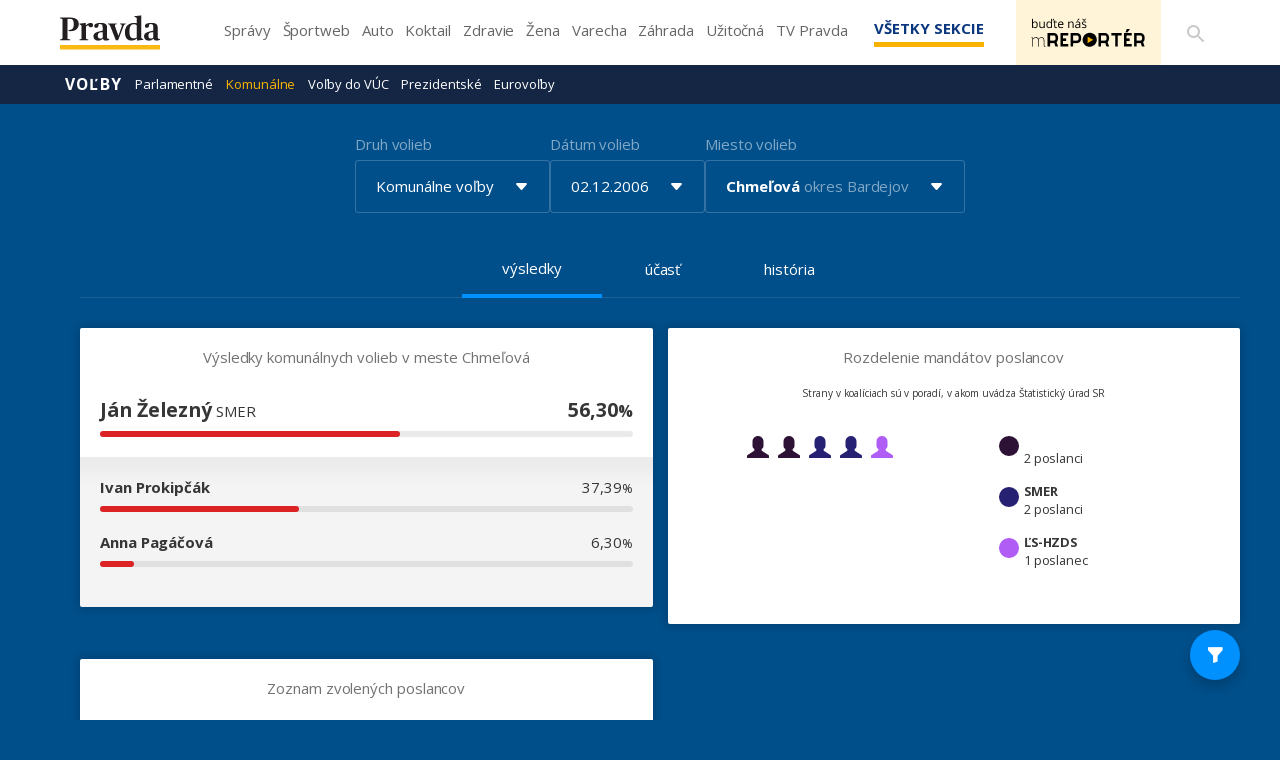

--- FILE ---
content_type: text/css
request_url: https://volby.pravda.sk/css/style.min.css?v=4djxu5
body_size: 697520
content:
/**
 * Table of contents:
 * icon-font.css
 * bootstrap-icons.css
 * main.css
 * header.css
 * footer.css
 * article.css
 * fotogaleria-open.css
 * right-column.css
 * pravda-web.css
 * media-queries.css
 * media-queries_header.css
 * media-queries_article.css
 * media-queries_fotogaleria-open.css
 * Generated by MagicMin: 2023-08-04 12:00:20
 */
@font-face{font-family: 'icomoon';src: url('../fonts/icomoon.eot?ctjtr0');src: url('../fonts/icomoon.eot?ctjtr0#iefix') format('embedded-opentype'), url('../fonts/icomoon.ttf?ctjtr0') format('truetype'), url('../fonts/icomoon.woff?ctjtr0') format('woff'), url('../fonts/icomoon.svg?ctjtr0#icomoon') format('svg');font-weight: normal;font-style: normal;font-display: swap}[class^="icon-"], [class*=" icon-"]{font-family: 'icomoon' !important;speak: none;font-style: normal;font-weight: normal;font-variant: normal;text-transform: none;line-height: 1;-webkit-font-smoothing: antialiased;-moz-osx-font-smoothing: grayscale}.icon-icon_android2:before{content: "\e936"}.icon-icon_apple2:before{content: "\e938"}.icon-icon_fb2:before{content: "\e93a"}.icon-icon_heart_full2:before{content: "\e93b"}.icon-icon_marker_full2:before{content: "\e93c"}.icon-icon_rss2:before{content: "\e93d"}.icon-icon_twitter2:before{content: "\e93e"}.icon-icon_camera:before{content: "\e937"}.icon-icon_favourite:before{content: "\e933"}.icon-icon_instagram:before{content: "\e93f"}.icon-icon_play:before{content: "\e940"}.icon-icon_tennis_ball:before{content: "\e939"}.icon-icon_like:before{content: "\e935"}.icon-icon_youtube:before{content: "\e934"}.icon-icon_puck:before{content: "\e931"}.icon-icon_whistle:before{content: "\e932"}.icon-icon_ball:before{content: "\e92d"}.icon-icon_notify:before{content: "\e92e"}.icon-icon_card:before{content: "\e92f"}.icon-icon_swap:before{content: "\e930"}.icon-icon_horoskop_ryby:before{content: "\e903"}.icon-icon_horoskop_strelec:before{content: "\e905"}.icon-icon_horoskop_panna:before{content: "\e919"}.icon-icon_horoskop_blizenci:before{content: "\e921"}.icon-icon_horoskop_vodnar:before{content: "\e923"}.icon-icon_horoskop_skorpion:before{content: "\e924"}.icon-icon_horoskop_lev:before{content: "\e925"}.icon-icon_horoskop_byk:before{content: "\e926"}.icon-icon_horoskop_kozorozec:before{content: "\e927"}.icon-icon_horoskop_vahy:before{content: "\e928"}.icon-icon_horoskop_rak:before{content: "\e929"}.icon-icon_horoskop_baran:before{content: "\e92a"}.icon-icon_newsletter:before{content: "\e92b"}.icon-icon_newspaper:before{content: "\e92c"}.icon-icon_google:before{content: "\e922"}.icon-icon_account:before{content: "\e920"}.icon-icon_android:before{content: "\e917"}.icon-icon_apple:before{content: "\e918"}.icon-icon_fb:before{content: "\e91a"}.icon-icon_heart_full:before{content: "\e91b"}.icon-icon_marker_full:before{content: "\e91c"}.icon-icon_rss:before{content: "\e91d"}.icon-icon_twitter:before{content: "\e91e"}.icon-icon_windows:before{content: "\e91f"}.icon-icon_arrow_right:before{content: "\e900"}.icon-icon_autor:before{content: "\e901"}.icon-icon_calendar:before{content: "\e902"}.icon-icon_comment:before{content: "\e904"}.icon-icon_fullscreen:before{content: "\e906"}.icon-icon_heart:before{content: "\e907"}.icon-icon_home:before{content: "\e908"}.icon-icon_image:before{content: "\e909"}.icon-icon_login:before{content: "\e90a"}.icon-icon_logout:before{content: "\e90b"}.icon-icon_marker:before{content: "\e90c"}.icon-icon_menu:before{content: "\e90d"}.icon-icon_plus:before{content: "\e90e"}.icon-icon_profile:before{content: "\e90f"}.icon-icon_register:before{content: "\e910"}.icon-icon_search:before{content: "\e911"}.icon-icon_share:before{content: "\e912"}.icon-icon_star:before{content: "\e913"}.icon-icon_star_full:before{content: "\e914"}.icon-icon_time:before{content: "\e915"}.icon-icon_upload:before{content: "\e916"} @font-face{font-display: swap;font-family: "bootstrap-icons";src: url("../fonts/bootstrap-icons.woff2?24e3eb84d0bcaf83d77f904c78ac1f47") format("woff2"), url("../fonts/bootstrap-icons.woff?24e3eb84d0bcaf83d77f904c78ac1f47") format("woff")}.bi::before, [class^="bi-"]::before, [class*=" bi-"]::before{display: inline-block;font-family: bootstrap-icons !important;font-style: normal;font-weight: normal !important;font-variant: normal;text-transform: none;line-height: 1;vertical-align: -0.125em;-webkit-font-smoothing: antialiased;-moz-osx-font-smoothing: grayscale}.bi-123::before{content: "\f67f"}.bi-alarm-fill::before{content: "\f101"}.bi-alarm::before{content: "\f102"}.bi-align-bottom::before{content: "\f103"}.bi-align-center::before{content: "\f104"}.bi-align-end::before{content: "\f105"}.bi-align-middle::before{content: "\f106"}.bi-align-start::before{content: "\f107"}.bi-align-top::before{content: "\f108"}.bi-alt::before{content: "\f109"}.bi-app-indicator::before{content: "\f10a"}.bi-app::before{content: "\f10b"}.bi-archive-fill::before{content: "\f10c"}.bi-archive::before{content: "\f10d"}.bi-arrow-90deg-down::before{content: "\f10e"}.bi-arrow-90deg-left::before{content: "\f10f"}.bi-arrow-90deg-right::before{content: "\f110"}.bi-arrow-90deg-up::before{content: "\f111"}.bi-arrow-bar-down::before{content: "\f112"}.bi-arrow-bar-left::before{content: "\f113"}.bi-arrow-bar-right::before{content: "\f114"}.bi-arrow-bar-up::before{content: "\f115"}.bi-arrow-clockwise::before{content: "\f116"}.bi-arrow-counterclockwise::before{content: "\f117"}.bi-arrow-down-circle-fill::before{content: "\f118"}.bi-arrow-down-circle::before{content: "\f119"}.bi-arrow-down-left-circle-fill::before{content: "\f11a"}.bi-arrow-down-left-circle::before{content: "\f11b"}.bi-arrow-down-left-square-fill::before{content: "\f11c"}.bi-arrow-down-left-square::before{content: "\f11d"}.bi-arrow-down-left::before{content: "\f11e"}.bi-arrow-down-right-circle-fill::before{content: "\f11f"}.bi-arrow-down-right-circle::before{content: "\f120"}.bi-arrow-down-right-square-fill::before{content: "\f121"}.bi-arrow-down-right-square::before{content: "\f122"}.bi-arrow-down-right::before{content: "\f123"}.bi-arrow-down-short::before{content: "\f124"}.bi-arrow-down-square-fill::before{content: "\f125"}.bi-arrow-down-square::before{content: "\f126"}.bi-arrow-down-up::before{content: "\f127"}.bi-arrow-down::before{content: "\f128"}.bi-arrow-left-circle-fill::before{content: "\f129"}.bi-arrow-left-circle::before{content: "\f12a"}.bi-arrow-left-right::before{content: "\f12b"}.bi-arrow-left-short::before{content: "\f12c"}.bi-arrow-left-square-fill::before{content: "\f12d"}.bi-arrow-left-square::before{content: "\f12e"}.bi-arrow-left::before{content: "\f12f"}.bi-arrow-repeat::before{content: "\f130"}.bi-arrow-return-left::before{content: "\f131"}.bi-arrow-return-right::before{content: "\f132"}.bi-arrow-right-circle-fill::before{content: "\f133"}.bi-arrow-right-circle::before{content: "\f134"}.bi-arrow-right-short::before{content: "\f135"}.bi-arrow-right-square-fill::before{content: "\f136"}.bi-arrow-right-square::before{content: "\f137"}.bi-arrow-right::before{content: "\f138"}.bi-arrow-up-circle-fill::before{content: "\f139"}.bi-arrow-up-circle::before{content: "\f13a"}.bi-arrow-up-left-circle-fill::before{content: "\f13b"}.bi-arrow-up-left-circle::before{content: "\f13c"}.bi-arrow-up-left-square-fill::before{content: "\f13d"}.bi-arrow-up-left-square::before{content: "\f13e"}.bi-arrow-up-left::before{content: "\f13f"}.bi-arrow-up-right-circle-fill::before{content: "\f140"}.bi-arrow-up-right-circle::before{content: "\f141"}.bi-arrow-up-right-square-fill::before{content: "\f142"}.bi-arrow-up-right-square::before{content: "\f143"}.bi-arrow-up-right::before{content: "\f144"}.bi-arrow-up-short::before{content: "\f145"}.bi-arrow-up-square-fill::before{content: "\f146"}.bi-arrow-up-square::before{content: "\f147"}.bi-arrow-up::before{content: "\f148"}.bi-arrows-angle-contract::before{content: "\f149"}.bi-arrows-angle-expand::before{content: "\f14a"}.bi-arrows-collapse::before{content: "\f14b"}.bi-arrows-expand::before{content: "\f14c"}.bi-arrows-fullscreen::before{content: "\f14d"}.bi-arrows-move::before{content: "\f14e"}.bi-aspect-ratio-fill::before{content: "\f14f"}.bi-aspect-ratio::before{content: "\f150"}.bi-asterisk::before{content: "\f151"}.bi-at::before{content: "\f152"}.bi-award-fill::before{content: "\f153"}.bi-award::before{content: "\f154"}.bi-back::before{content: "\f155"}.bi-backspace-fill::before{content: "\f156"}.bi-backspace-reverse-fill::before{content: "\f157"}.bi-backspace-reverse::before{content: "\f158"}.bi-backspace::before{content: "\f159"}.bi-badge-3d-fill::before{content: "\f15a"}.bi-badge-3d::before{content: "\f15b"}.bi-badge-4k-fill::before{content: "\f15c"}.bi-badge-4k::before{content: "\f15d"}.bi-badge-8k-fill::before{content: "\f15e"}.bi-badge-8k::before{content: "\f15f"}.bi-badge-ad-fill::before{content: "\f160"}.bi-badge-ad::before{content: "\f161"}.bi-badge-ar-fill::before{content: "\f162"}.bi-badge-ar::before{content: "\f163"}.bi-badge-cc-fill::before{content: "\f164"}.bi-badge-cc::before{content: "\f165"}.bi-badge-hd-fill::before{content: "\f166"}.bi-badge-hd::before{content: "\f167"}.bi-badge-tm-fill::before{content: "\f168"}.bi-badge-tm::before{content: "\f169"}.bi-badge-vo-fill::before{content: "\f16a"}.bi-badge-vo::before{content: "\f16b"}.bi-badge-vr-fill::before{content: "\f16c"}.bi-badge-vr::before{content: "\f16d"}.bi-badge-wc-fill::before{content: "\f16e"}.bi-badge-wc::before{content: "\f16f"}.bi-bag-check-fill::before{content: "\f170"}.bi-bag-check::before{content: "\f171"}.bi-bag-dash-fill::before{content: "\f172"}.bi-bag-dash::before{content: "\f173"}.bi-bag-fill::before{content: "\f174"}.bi-bag-plus-fill::before{content: "\f175"}.bi-bag-plus::before{content: "\f176"}.bi-bag-x-fill::before{content: "\f177"}.bi-bag-x::before{content: "\f178"}.bi-bag::before{content: "\f179"}.bi-bar-chart-fill::before{content: "\f17a"}.bi-bar-chart-line-fill::before{content: "\f17b"}.bi-bar-chart-line::before{content: "\f17c"}.bi-bar-chart-steps::before{content: "\f17d"}.bi-bar-chart::before{content: "\f17e"}.bi-basket-fill::before{content: "\f17f"}.bi-basket::before{content: "\f180"}.bi-basket2-fill::before{content: "\f181"}.bi-basket2::before{content: "\f182"}.bi-basket3-fill::before{content: "\f183"}.bi-basket3::before{content: "\f184"}.bi-battery-charging::before{content: "\f185"}.bi-battery-full::before{content: "\f186"}.bi-battery-half::before{content: "\f187"}.bi-battery::before{content: "\f188"}.bi-bell-fill::before{content: "\f189"}.bi-bell::before{content: "\f18a"}.bi-bezier::before{content: "\f18b"}.bi-bezier2::before{content: "\f18c"}.bi-bicycle::before{content: "\f18d"}.bi-binoculars-fill::before{content: "\f18e"}.bi-binoculars::before{content: "\f18f"}.bi-blockquote-left::before{content: "\f190"}.bi-blockquote-right::before{content: "\f191"}.bi-book-fill::before{content: "\f192"}.bi-book-half::before{content: "\f193"}.bi-book::before{content: "\f194"}.bi-bookmark-check-fill::before{content: "\f195"}.bi-bookmark-check::before{content: "\f196"}.bi-bookmark-dash-fill::before{content: "\f197"}.bi-bookmark-dash::before{content: "\f198"}.bi-bookmark-fill::before{content: "\f199"}.bi-bookmark-heart-fill::before{content: "\f19a"}.bi-bookmark-heart::before{content: "\f19b"}.bi-bookmark-plus-fill::before{content: "\f19c"}.bi-bookmark-plus::before{content: "\f19d"}.bi-bookmark-star-fill::before{content: "\f19e"}.bi-bookmark-star::before{content: "\f19f"}.bi-bookmark-x-fill::before{content: "\f1a0"}.bi-bookmark-x::before{content: "\f1a1"}.bi-bookmark::before{content: "\f1a2"}.bi-bookmarks-fill::before{content: "\f1a3"}.bi-bookmarks::before{content: "\f1a4"}.bi-bookshelf::before{content: "\f1a5"}.bi-bootstrap-fill::before{content: "\f1a6"}.bi-bootstrap-reboot::before{content: "\f1a7"}.bi-bootstrap::before{content: "\f1a8"}.bi-border-all::before{content: "\f1a9"}.bi-border-bottom::before{content: "\f1aa"}.bi-border-center::before{content: "\f1ab"}.bi-border-inner::before{content: "\f1ac"}.bi-border-left::before{content: "\f1ad"}.bi-border-middle::before{content: "\f1ae"}.bi-border-outer::before{content: "\f1af"}.bi-border-right::before{content: "\f1b0"}.bi-border-style::before{content: "\f1b1"}.bi-border-top::before{content: "\f1b2"}.bi-border-width::before{content: "\f1b3"}.bi-border::before{content: "\f1b4"}.bi-bounding-box-circles::before{content: "\f1b5"}.bi-bounding-box::before{content: "\f1b6"}.bi-box-arrow-down-left::before{content: "\f1b7"}.bi-box-arrow-down-right::before{content: "\f1b8"}.bi-box-arrow-down::before{content: "\f1b9"}.bi-box-arrow-in-down-left::before{content: "\f1ba"}.bi-box-arrow-in-down-right::before{content: "\f1bb"}.bi-box-arrow-in-down::before{content: "\f1bc"}.bi-box-arrow-in-left::before{content: "\f1bd"}.bi-box-arrow-in-right::before{content: "\f1be"}.bi-box-arrow-in-up-left::before{content: "\f1bf"}.bi-box-arrow-in-up-right::before{content: "\f1c0"}.bi-box-arrow-in-up::before{content: "\f1c1"}.bi-box-arrow-left::before{content: "\f1c2"}.bi-box-arrow-right::before{content: "\f1c3"}.bi-box-arrow-up-left::before{content: "\f1c4"}.bi-box-arrow-up-right::before{content: "\f1c5"}.bi-box-arrow-up::before{content: "\f1c6"}.bi-box-seam::before{content: "\f1c7"}.bi-box::before{content: "\f1c8"}.bi-braces::before{content: "\f1c9"}.bi-bricks::before{content: "\f1ca"}.bi-briefcase-fill::before{content: "\f1cb"}.bi-briefcase::before{content: "\f1cc"}.bi-brightness-alt-high-fill::before{content: "\f1cd"}.bi-brightness-alt-high::before{content: "\f1ce"}.bi-brightness-alt-low-fill::before{content: "\f1cf"}.bi-brightness-alt-low::before{content: "\f1d0"}.bi-brightness-high-fill::before{content: "\f1d1"}.bi-brightness-high::before{content: "\f1d2"}.bi-brightness-low-fill::before{content: "\f1d3"}.bi-brightness-low::before{content: "\f1d4"}.bi-broadcast-pin::before{content: "\f1d5"}.bi-broadcast::before{content: "\f1d6"}.bi-brush-fill::before{content: "\f1d7"}.bi-brush::before{content: "\f1d8"}.bi-bucket-fill::before{content: "\f1d9"}.bi-bucket::before{content: "\f1da"}.bi-bug-fill::before{content: "\f1db"}.bi-bug::before{content: "\f1dc"}.bi-building::before{content: "\f1dd"}.bi-bullseye::before{content: "\f1de"}.bi-calculator-fill::before{content: "\f1df"}.bi-calculator::before{content: "\f1e0"}.bi-calendar-check-fill::before{content: "\f1e1"}.bi-calendar-check::before{content: "\f1e2"}.bi-calendar-date-fill::before{content: "\f1e3"}.bi-calendar-date::before{content: "\f1e4"}.bi-calendar-day-fill::before{content: "\f1e5"}.bi-calendar-day::before{content: "\f1e6"}.bi-calendar-event-fill::before{content: "\f1e7"}.bi-calendar-event::before{content: "\f1e8"}.bi-calendar-fill::before{content: "\f1e9"}.bi-calendar-minus-fill::before{content: "\f1ea"}.bi-calendar-minus::before{content: "\f1eb"}.bi-calendar-month-fill::before{content: "\f1ec"}.bi-calendar-month::before{content: "\f1ed"}.bi-calendar-plus-fill::before{content: "\f1ee"}.bi-calendar-plus::before{content: "\f1ef"}.bi-calendar-range-fill::before{content: "\f1f0"}.bi-calendar-range::before{content: "\f1f1"}.bi-calendar-week-fill::before{content: "\f1f2"}.bi-calendar-week::before{content: "\f1f3"}.bi-calendar-x-fill::before{content: "\f1f4"}.bi-calendar-x::before{content: "\f1f5"}.bi-calendar::before{content: "\f1f6"}.bi-calendar2-check-fill::before{content: "\f1f7"}.bi-calendar2-check::before{content: "\f1f8"}.bi-calendar2-date-fill::before{content: "\f1f9"}.bi-calendar2-date::before{content: "\f1fa"}.bi-calendar2-day-fill::before{content: "\f1fb"}.bi-calendar2-day::before{content: "\f1fc"}.bi-calendar2-event-fill::before{content: "\f1fd"}.bi-calendar2-event::before{content: "\f1fe"}.bi-calendar2-fill::before{content: "\f1ff"}.bi-calendar2-minus-fill::before{content: "\f200"}.bi-calendar2-minus::before{content: "\f201"}.bi-calendar2-month-fill::before{content: "\f202"}.bi-calendar2-month::before{content: "\f203"}.bi-calendar2-plus-fill::before{content: "\f204"}.bi-calendar2-plus::before{content: "\f205"}.bi-calendar2-range-fill::before{content: "\f206"}.bi-calendar2-range::before{content: "\f207"}.bi-calendar2-week-fill::before{content: "\f208"}.bi-calendar2-week::before{content: "\f209"}.bi-calendar2-x-fill::before{content: "\f20a"}.bi-calendar2-x::before{content: "\f20b"}.bi-calendar2::before{content: "\f20c"}.bi-calendar3-event-fill::before{content: "\f20d"}.bi-calendar3-event::before{content: "\f20e"}.bi-calendar3-fill::before{content: "\f20f"}.bi-calendar3-range-fill::before{content: "\f210"}.bi-calendar3-range::before{content: "\f211"}.bi-calendar3-week-fill::before{content: "\f212"}.bi-calendar3-week::before{content: "\f213"}.bi-calendar3::before{content: "\f214"}.bi-calendar4-event::before{content: "\f215"}.bi-calendar4-range::before{content: "\f216"}.bi-calendar4-week::before{content: "\f217"}.bi-calendar4::before{content: "\f218"}.bi-camera-fill::before{content: "\f219"}.bi-camera-reels-fill::before{content: "\f21a"}.bi-camera-reels::before{content: "\f21b"}.bi-camera-video-fill::before{content: "\f21c"}.bi-camera-video-off-fill::before{content: "\f21d"}.bi-camera-video-off::before{content: "\f21e"}.bi-camera-video::before{content: "\f21f"}.bi-camera::before{content: "\f220"}.bi-camera2::before{content: "\f221"}.bi-capslock-fill::before{content: "\f222"}.bi-capslock::before{content: "\f223"}.bi-card-checklist::before{content: "\f224"}.bi-card-heading::before{content: "\f225"}.bi-card-image::before{content: "\f226"}.bi-card-list::before{content: "\f227"}.bi-card-text::before{content: "\f228"}.bi-caret-down-fill::before{content: "\f229"}.bi-caret-down-square-fill::before{content: "\f22a"}.bi-caret-down-square::before{content: "\f22b"}.bi-caret-down::before{content: "\f22c"}.bi-caret-left-fill::before{content: "\f22d"}.bi-caret-left-square-fill::before{content: "\f22e"}.bi-caret-left-square::before{content: "\f22f"}.bi-caret-left::before{content: "\f230"}.bi-caret-right-fill::before{content: "\f231"}.bi-caret-right-square-fill::before{content: "\f232"}.bi-caret-right-square::before{content: "\f233"}.bi-caret-right::before{content: "\f234"}.bi-caret-up-fill::before{content: "\f235"}.bi-caret-up-square-fill::before{content: "\f236"}.bi-caret-up-square::before{content: "\f237"}.bi-caret-up::before{content: "\f238"}.bi-cart-check-fill::before{content: "\f239"}.bi-cart-check::before{content: "\f23a"}.bi-cart-dash-fill::before{content: "\f23b"}.bi-cart-dash::before{content: "\f23c"}.bi-cart-fill::before{content: "\f23d"}.bi-cart-plus-fill::before{content: "\f23e"}.bi-cart-plus::before{content: "\f23f"}.bi-cart-x-fill::before{content: "\f240"}.bi-cart-x::before{content: "\f241"}.bi-cart::before{content: "\f242"}.bi-cart2::before{content: "\f243"}.bi-cart3::before{content: "\f244"}.bi-cart4::before{content: "\f245"}.bi-cash-stack::before{content: "\f246"}.bi-cash::before{content: "\f247"}.bi-cast::before{content: "\f248"}.bi-chat-dots-fill::before{content: "\f249"}.bi-chat-dots::before{content: "\f24a"}.bi-chat-fill::before{content: "\f24b"}.bi-chat-left-dots-fill::before{content: "\f24c"}.bi-chat-left-dots::before{content: "\f24d"}.bi-chat-left-fill::before{content: "\f24e"}.bi-chat-left-quote-fill::before{content: "\f24f"}.bi-chat-left-quote::before{content: "\f250"}.bi-chat-left-text-fill::before{content: "\f251"}.bi-chat-left-text::before{content: "\f252"}.bi-chat-left::before{content: "\f253"}.bi-chat-quote-fill::before{content: "\f254"}.bi-chat-quote::before{content: "\f255"}.bi-chat-right-dots-fill::before{content: "\f256"}.bi-chat-right-dots::before{content: "\f257"}.bi-chat-right-fill::before{content: "\f258"}.bi-chat-right-quote-fill::before{content: "\f259"}.bi-chat-right-quote::before{content: "\f25a"}.bi-chat-right-text-fill::before{content: "\f25b"}.bi-chat-right-text::before{content: "\f25c"}.bi-chat-right::before{content: "\f25d"}.bi-chat-square-dots-fill::before{content: "\f25e"}.bi-chat-square-dots::before{content: "\f25f"}.bi-chat-square-fill::before{content: "\f260"}.bi-chat-square-quote-fill::before{content: "\f261"}.bi-chat-square-quote::before{content: "\f262"}.bi-chat-square-text-fill::before{content: "\f263"}.bi-chat-square-text::before{content: "\f264"}.bi-chat-square::before{content: "\f265"}.bi-chat-text-fill::before{content: "\f266"}.bi-chat-text::before{content: "\f267"}.bi-chat::before{content: "\f268"}.bi-check-all::before{content: "\f269"}.bi-check-circle-fill::before{content: "\f26a"}.bi-check-circle::before{content: "\f26b"}.bi-check-square-fill::before{content: "\f26c"}.bi-check-square::before{content: "\f26d"}.bi-check::before{content: "\f26e"}.bi-check2-all::before{content: "\f26f"}.bi-check2-circle::before{content: "\f270"}.bi-check2-square::before{content: "\f271"}.bi-check2::before{content: "\f272"}.bi-chevron-bar-contract::before{content: "\f273"}.bi-chevron-bar-down::before{content: "\f274"}.bi-chevron-bar-expand::before{content: "\f275"}.bi-chevron-bar-left::before{content: "\f276"}.bi-chevron-bar-right::before{content: "\f277"}.bi-chevron-bar-up::before{content: "\f278"}.bi-chevron-compact-down::before{content: "\f279"}.bi-chevron-compact-left::before{content: "\f27a"}.bi-chevron-compact-right::before{content: "\f27b"}.bi-chevron-compact-up::before{content: "\f27c"}.bi-chevron-contract::before{content: "\f27d"}.bi-chevron-double-down::before{content: "\f27e"}.bi-chevron-double-left::before{content: "\f27f"}.bi-chevron-double-right::before{content: "\f280"}.bi-chevron-double-up::before{content: "\f281"}.bi-chevron-down::before{content: "\f282"}.bi-chevron-expand::before{content: "\f283"}.bi-chevron-left::before{content: "\f284"}.bi-chevron-right::before{content: "\f285"}.bi-chevron-up::before{content: "\f286"}.bi-circle-fill::before{content: "\f287"}.bi-circle-half::before{content: "\f288"}.bi-circle-square::before{content: "\f289"}.bi-circle::before{content: "\f28a"}.bi-clipboard-check::before{content: "\f28b"}.bi-clipboard-data::before{content: "\f28c"}.bi-clipboard-minus::before{content: "\f28d"}.bi-clipboard-plus::before{content: "\f28e"}.bi-clipboard-x::before{content: "\f28f"}.bi-clipboard::before{content: "\f290"}.bi-clock-fill::before{content: "\f291"}.bi-clock-history::before{content: "\f292"}.bi-clock::before{content: "\f293"}.bi-cloud-arrow-down-fill::before{content: "\f294"}.bi-cloud-arrow-down::before{content: "\f295"}.bi-cloud-arrow-up-fill::before{content: "\f296"}.bi-cloud-arrow-up::before{content: "\f297"}.bi-cloud-check-fill::before{content: "\f298"}.bi-cloud-check::before{content: "\f299"}.bi-cloud-download-fill::before{content: "\f29a"}.bi-cloud-download::before{content: "\f29b"}.bi-cloud-drizzle-fill::before{content: "\f29c"}.bi-cloud-drizzle::before{content: "\f29d"}.bi-cloud-fill::before{content: "\f29e"}.bi-cloud-fog-fill::before{content: "\f29f"}.bi-cloud-fog::before{content: "\f2a0"}.bi-cloud-fog2-fill::before{content: "\f2a1"}.bi-cloud-fog2::before{content: "\f2a2"}.bi-cloud-hail-fill::before{content: "\f2a3"}.bi-cloud-hail::before{content: "\f2a4"}.bi-cloud-haze-1::before{content: "\f2a5"}.bi-cloud-haze-fill::before{content: "\f2a6"}.bi-cloud-haze::before{content: "\f2a7"}.bi-cloud-haze2-fill::before{content: "\f2a8"}.bi-cloud-lightning-fill::before{content: "\f2a9"}.bi-cloud-lightning-rain-fill::before{content: "\f2aa"}.bi-cloud-lightning-rain::before{content: "\f2ab"}.bi-cloud-lightning::before{content: "\f2ac"}.bi-cloud-minus-fill::before{content: "\f2ad"}.bi-cloud-minus::before{content: "\f2ae"}.bi-cloud-moon-fill::before{content: "\f2af"}.bi-cloud-moon::before{content: "\f2b0"}.bi-cloud-plus-fill::before{content: "\f2b1"}.bi-cloud-plus::before{content: "\f2b2"}.bi-cloud-rain-fill::before{content: "\f2b3"}.bi-cloud-rain-heavy-fill::before{content: "\f2b4"}.bi-cloud-rain-heavy::before{content: "\f2b5"}.bi-cloud-rain::before{content: "\f2b6"}.bi-cloud-slash-fill::before{content: "\f2b7"}.bi-cloud-slash::before{content: "\f2b8"}.bi-cloud-sleet-fill::before{content: "\f2b9"}.bi-cloud-sleet::before{content: "\f2ba"}.bi-cloud-snow-fill::before{content: "\f2bb"}.bi-cloud-snow::before{content: "\f2bc"}.bi-cloud-sun-fill::before{content: "\f2bd"}.bi-cloud-sun::before{content: "\f2be"}.bi-cloud-upload-fill::before{content: "\f2bf"}.bi-cloud-upload::before{content: "\f2c0"}.bi-cloud::before{content: "\f2c1"}.bi-clouds-fill::before{content: "\f2c2"}.bi-clouds::before{content: "\f2c3"}.bi-cloudy-fill::before{content: "\f2c4"}.bi-cloudy::before{content: "\f2c5"}.bi-code-slash::before{content: "\f2c6"}.bi-code-square::before{content: "\f2c7"}.bi-code::before{content: "\f2c8"}.bi-collection-fill::before{content: "\f2c9"}.bi-collection-play-fill::before{content: "\f2ca"}.bi-collection-play::before{content: "\f2cb"}.bi-collection::before{content: "\f2cc"}.bi-columns-gap::before{content: "\f2cd"}.bi-columns::before{content: "\f2ce"}.bi-command::before{content: "\f2cf"}.bi-compass-fill::before{content: "\f2d0"}.bi-compass::before{content: "\f2d1"}.bi-cone-striped::before{content: "\f2d2"}.bi-cone::before{content: "\f2d3"}.bi-controller::before{content: "\f2d4"}.bi-cpu-fill::before{content: "\f2d5"}.bi-cpu::before{content: "\f2d6"}.bi-credit-card-2-back-fill::before{content: "\f2d7"}.bi-credit-card-2-back::before{content: "\f2d8"}.bi-credit-card-2-front-fill::before{content: "\f2d9"}.bi-credit-card-2-front::before{content: "\f2da"}.bi-credit-card-fill::before{content: "\f2db"}.bi-credit-card::before{content: "\f2dc"}.bi-crop::before{content: "\f2dd"}.bi-cup-fill::before{content: "\f2de"}.bi-cup-straw::before{content: "\f2df"}.bi-cup::before{content: "\f2e0"}.bi-cursor-fill::before{content: "\f2e1"}.bi-cursor-text::before{content: "\f2e2"}.bi-cursor::before{content: "\f2e3"}.bi-dash-circle-dotted::before{content: "\f2e4"}.bi-dash-circle-fill::before{content: "\f2e5"}.bi-dash-circle::before{content: "\f2e6"}.bi-dash-square-dotted::before{content: "\f2e7"}.bi-dash-square-fill::before{content: "\f2e8"}.bi-dash-square::before{content: "\f2e9"}.bi-dash::before{content: "\f2ea"}.bi-diagram-2-fill::before{content: "\f2eb"}.bi-diagram-2::before{content: "\f2ec"}.bi-diagram-3-fill::before{content: "\f2ed"}.bi-diagram-3::before{content: "\f2ee"}.bi-diamond-fill::before{content: "\f2ef"}.bi-diamond-half::before{content: "\f2f0"}.bi-diamond::before{content: "\f2f1"}.bi-dice-1-fill::before{content: "\f2f2"}.bi-dice-1::before{content: "\f2f3"}.bi-dice-2-fill::before{content: "\f2f4"}.bi-dice-2::before{content: "\f2f5"}.bi-dice-3-fill::before{content: "\f2f6"}.bi-dice-3::before{content: "\f2f7"}.bi-dice-4-fill::before{content: "\f2f8"}.bi-dice-4::before{content: "\f2f9"}.bi-dice-5-fill::before{content: "\f2fa"}.bi-dice-5::before{content: "\f2fb"}.bi-dice-6-fill::before{content: "\f2fc"}.bi-dice-6::before{content: "\f2fd"}.bi-disc-fill::before{content: "\f2fe"}.bi-disc::before{content: "\f2ff"}.bi-discord::before{content: "\f300"}.bi-display-fill::before{content: "\f301"}.bi-display::before{content: "\f302"}.bi-distribute-horizontal::before{content: "\f303"}.bi-distribute-vertical::before{content: "\f304"}.bi-door-closed-fill::before{content: "\f305"}.bi-door-closed::before{content: "\f306"}.bi-door-open-fill::before{content: "\f307"}.bi-door-open::before{content: "\f308"}.bi-dot::before{content: "\f309"}.bi-download::before{content: "\f30a"}.bi-droplet-fill::before{content: "\f30b"}.bi-droplet-half::before{content: "\f30c"}.bi-droplet::before{content: "\f30d"}.bi-earbuds::before{content: "\f30e"}.bi-easel-fill::before{content: "\f30f"}.bi-easel::before{content: "\f310"}.bi-egg-fill::before{content: "\f311"}.bi-egg-fried::before{content: "\f312"}.bi-egg::before{content: "\f313"}.bi-eject-fill::before{content: "\f314"}.bi-eject::before{content: "\f315"}.bi-emoji-angry-fill::before{content: "\f316"}.bi-emoji-angry::before{content: "\f317"}.bi-emoji-dizzy-fill::before{content: "\f318"}.bi-emoji-dizzy::before{content: "\f319"}.bi-emoji-expressionless-fill::before{content: "\f31a"}.bi-emoji-expressionless::before{content: "\f31b"}.bi-emoji-frown-fill::before{content: "\f31c"}.bi-emoji-frown::before{content: "\f31d"}.bi-emoji-heart-eyes-fill::before{content: "\f31e"}.bi-emoji-heart-eyes::before{content: "\f31f"}.bi-emoji-laughing-fill::before{content: "\f320"}.bi-emoji-laughing::before{content: "\f321"}.bi-emoji-neutral-fill::before{content: "\f322"}.bi-emoji-neutral::before{content: "\f323"}.bi-emoji-smile-fill::before{content: "\f324"}.bi-emoji-smile-upside-down-fill::before{content: "\f325"}.bi-emoji-smile-upside-down::before{content: "\f326"}.bi-emoji-smile::before{content: "\f327"}.bi-emoji-sunglasses-fill::before{content: "\f328"}.bi-emoji-sunglasses::before{content: "\f329"}.bi-emoji-wink-fill::before{content: "\f32a"}.bi-emoji-wink::before{content: "\f32b"}.bi-envelope-fill::before{content: "\f32c"}.bi-envelope-open-fill::before{content: "\f32d"}.bi-envelope-open::before{content: "\f32e"}.bi-envelope::before{content: "\f32f"}.bi-eraser-fill::before{content: "\f330"}.bi-eraser::before{content: "\f331"}.bi-exclamation-circle-fill::before{content: "\f332"}.bi-exclamation-circle::before{content: "\f333"}.bi-exclamation-diamond-fill::before{content: "\f334"}.bi-exclamation-diamond::before{content: "\f335"}.bi-exclamation-octagon-fill::before{content: "\f336"}.bi-exclamation-octagon::before{content: "\f337"}.bi-exclamation-square-fill::before{content: "\f338"}.bi-exclamation-square::before{content: "\f339"}.bi-exclamation-triangle-fill::before{content: "\f33a"}.bi-exclamation-triangle::before{content: "\f33b"}.bi-exclamation::before{content: "\f33c"}.bi-exclude::before{content: "\f33d"}.bi-eye-fill::before{content: "\f33e"}.bi-eye-slash-fill::before{content: "\f33f"}.bi-eye-slash::before{content: "\f340"}.bi-eye::before{content: "\f341"}.bi-eyedropper::before{content: "\f342"}.bi-eyeglasses::before{content: "\f343"}.bi-facebook::before{content: "\f344"}.bi-file-arrow-down-fill::before{content: "\f345"}.bi-file-arrow-down::before{content: "\f346"}.bi-file-arrow-up-fill::before{content: "\f347"}.bi-file-arrow-up::before{content: "\f348"}.bi-file-bar-graph-fill::before{content: "\f349"}.bi-file-bar-graph::before{content: "\f34a"}.bi-file-binary-fill::before{content: "\f34b"}.bi-file-binary::before{content: "\f34c"}.bi-file-break-fill::before{content: "\f34d"}.bi-file-break::before{content: "\f34e"}.bi-file-check-fill::before{content: "\f34f"}.bi-file-check::before{content: "\f350"}.bi-file-code-fill::before{content: "\f351"}.bi-file-code::before{content: "\f352"}.bi-file-diff-fill::before{content: "\f353"}.bi-file-diff::before{content: "\f354"}.bi-file-earmark-arrow-down-fill::before{content: "\f355"}.bi-file-earmark-arrow-down::before{content: "\f356"}.bi-file-earmark-arrow-up-fill::before{content: "\f357"}.bi-file-earmark-arrow-up::before{content: "\f358"}.bi-file-earmark-bar-graph-fill::before{content: "\f359"}.bi-file-earmark-bar-graph::before{content: "\f35a"}.bi-file-earmark-binary-fill::before{content: "\f35b"}.bi-file-earmark-binary::before{content: "\f35c"}.bi-file-earmark-break-fill::before{content: "\f35d"}.bi-file-earmark-break::before{content: "\f35e"}.bi-file-earmark-check-fill::before{content: "\f35f"}.bi-file-earmark-check::before{content: "\f360"}.bi-file-earmark-code-fill::before{content: "\f361"}.bi-file-earmark-code::before{content: "\f362"}.bi-file-earmark-diff-fill::before{content: "\f363"}.bi-file-earmark-diff::before{content: "\f364"}.bi-file-earmark-easel-fill::before{content: "\f365"}.bi-file-earmark-easel::before{content: "\f366"}.bi-file-earmark-excel-fill::before{content: "\f367"}.bi-file-earmark-excel::before{content: "\f368"}.bi-file-earmark-fill::before{content: "\f369"}.bi-file-earmark-font-fill::before{content: "\f36a"}.bi-file-earmark-font::before{content: "\f36b"}.bi-file-earmark-image-fill::before{content: "\f36c"}.bi-file-earmark-image::before{content: "\f36d"}.bi-file-earmark-lock-fill::before{content: "\f36e"}.bi-file-earmark-lock::before{content: "\f36f"}.bi-file-earmark-lock2-fill::before{content: "\f370"}.bi-file-earmark-lock2::before{content: "\f371"}.bi-file-earmark-medical-fill::before{content: "\f372"}.bi-file-earmark-medical::before{content: "\f373"}.bi-file-earmark-minus-fill::before{content: "\f374"}.bi-file-earmark-minus::before{content: "\f375"}.bi-file-earmark-music-fill::before{content: "\f376"}.bi-file-earmark-music::before{content: "\f377"}.bi-file-earmark-person-fill::before{content: "\f378"}.bi-file-earmark-person::before{content: "\f379"}.bi-file-earmark-play-fill::before{content: "\f37a"}.bi-file-earmark-play::before{content: "\f37b"}.bi-file-earmark-plus-fill::before{content: "\f37c"}.bi-file-earmark-plus::before{content: "\f37d"}.bi-file-earmark-post-fill::before{content: "\f37e"}.bi-file-earmark-post::before{content: "\f37f"}.bi-file-earmark-ppt-fill::before{content: "\f380"}.bi-file-earmark-ppt::before{content: "\f381"}.bi-file-earmark-richtext-fill::before{content: "\f382"}.bi-file-earmark-richtext::before{content: "\f383"}.bi-file-earmark-ruled-fill::before{content: "\f384"}.bi-file-earmark-ruled::before{content: "\f385"}.bi-file-earmark-slides-fill::before{content: "\f386"}.bi-file-earmark-slides::before{content: "\f387"}.bi-file-earmark-spreadsheet-fill::before{content: "\f388"}.bi-file-earmark-spreadsheet::before{content: "\f389"}.bi-file-earmark-text-fill::before{content: "\f38a"}.bi-file-earmark-text::before{content: "\f38b"}.bi-file-earmark-word-fill::before{content: "\f38c"}.bi-file-earmark-word::before{content: "\f38d"}.bi-file-earmark-x-fill::before{content: "\f38e"}.bi-file-earmark-x::before{content: "\f38f"}.bi-file-earmark-zip-fill::before{content: "\f390"}.bi-file-earmark-zip::before{content: "\f391"}.bi-file-earmark::before{content: "\f392"}.bi-file-easel-fill::before{content: "\f393"}.bi-file-easel::before{content: "\f394"}.bi-file-excel-fill::before{content: "\f395"}.bi-file-excel::before{content: "\f396"}.bi-file-fill::before{content: "\f397"}.bi-file-font-fill::before{content: "\f398"}.bi-file-font::before{content: "\f399"}.bi-file-image-fill::before{content: "\f39a"}.bi-file-image::before{content: "\f39b"}.bi-file-lock-fill::before{content: "\f39c"}.bi-file-lock::before{content: "\f39d"}.bi-file-lock2-fill::before{content: "\f39e"}.bi-file-lock2::before{content: "\f39f"}.bi-file-medical-fill::before{content: "\f3a0"}.bi-file-medical::before{content: "\f3a1"}.bi-file-minus-fill::before{content: "\f3a2"}.bi-file-minus::before{content: "\f3a3"}.bi-file-music-fill::before{content: "\f3a4"}.bi-file-music::before{content: "\f3a5"}.bi-file-person-fill::before{content: "\f3a6"}.bi-file-person::before{content: "\f3a7"}.bi-file-play-fill::before{content: "\f3a8"}.bi-file-play::before{content: "\f3a9"}.bi-file-plus-fill::before{content: "\f3aa"}.bi-file-plus::before{content: "\f3ab"}.bi-file-post-fill::before{content: "\f3ac"}.bi-file-post::before{content: "\f3ad"}.bi-file-ppt-fill::before{content: "\f3ae"}.bi-file-ppt::before{content: "\f3af"}.bi-file-richtext-fill::before{content: "\f3b0"}.bi-file-richtext::before{content: "\f3b1"}.bi-file-ruled-fill::before{content: "\f3b2"}.bi-file-ruled::before{content: "\f3b3"}.bi-file-slides-fill::before{content: "\f3b4"}.bi-file-slides::before{content: "\f3b5"}.bi-file-spreadsheet-fill::before{content: "\f3b6"}.bi-file-spreadsheet::before{content: "\f3b7"}.bi-file-text-fill::before{content: "\f3b8"}.bi-file-text::before{content: "\f3b9"}.bi-file-word-fill::before{content: "\f3ba"}.bi-file-word::before{content: "\f3bb"}.bi-file-x-fill::before{content: "\f3bc"}.bi-file-x::before{content: "\f3bd"}.bi-file-zip-fill::before{content: "\f3be"}.bi-file-zip::before{content: "\f3bf"}.bi-file::before{content: "\f3c0"}.bi-files-alt::before{content: "\f3c1"}.bi-files::before{content: "\f3c2"}.bi-film::before{content: "\f3c3"}.bi-filter-circle-fill::before{content: "\f3c4"}.bi-filter-circle::before{content: "\f3c5"}.bi-filter-left::before{content: "\f3c6"}.bi-filter-right::before{content: "\f3c7"}.bi-filter-square-fill::before{content: "\f3c8"}.bi-filter-square::before{content: "\f3c9"}.bi-filter::before{content: "\f3ca"}.bi-flag-fill::before{content: "\f3cb"}.bi-flag::before{content: "\f3cc"}.bi-flower1::before{content: "\f3cd"}.bi-flower2::before{content: "\f3ce"}.bi-flower3::before{content: "\f3cf"}.bi-folder-check::before{content: "\f3d0"}.bi-folder-fill::before{content: "\f3d1"}.bi-folder-minus::before{content: "\f3d2"}.bi-folder-plus::before{content: "\f3d3"}.bi-folder-symlink-fill::before{content: "\f3d4"}.bi-folder-symlink::before{content: "\f3d5"}.bi-folder-x::before{content: "\f3d6"}.bi-folder::before{content: "\f3d7"}.bi-folder2-open::before{content: "\f3d8"}.bi-folder2::before{content: "\f3d9"}.bi-fonts::before{content: "\f3da"}.bi-forward-fill::before{content: "\f3db"}.bi-forward::before{content: "\f3dc"}.bi-front::before{content: "\f3dd"}.bi-fullscreen-exit::before{content: "\f3de"}.bi-fullscreen::before{content: "\f3df"}.bi-funnel-fill::before{content: "\f3e0"}.bi-funnel::before{content: "\f3e1"}.bi-gear-fill::before{content: "\f3e2"}.bi-gear-wide-connected::before{content: "\f3e3"}.bi-gear-wide::before{content: "\f3e4"}.bi-gear::before{content: "\f3e5"}.bi-gem::before{content: "\f3e6"}.bi-geo-alt-fill::before{content: "\f3e7"}.bi-geo-alt::before{content: "\f3e8"}.bi-geo-fill::before{content: "\f3e9"}.bi-geo::before{content: "\f3ea"}.bi-gift-fill::before{content: "\f3eb"}.bi-gift::before{content: "\f3ec"}.bi-github::before{content: "\f3ed"}.bi-globe::before{content: "\f3ee"}.bi-globe2::before{content: "\f3ef"}.bi-google::before{content: "\f3f0"}.bi-graph-down::before{content: "\f3f1"}.bi-graph-up::before{content: "\f3f2"}.bi-grid-1x2-fill::before{content: "\f3f3"}.bi-grid-1x2::before{content: "\f3f4"}.bi-grid-3x2-gap-fill::before{content: "\f3f5"}.bi-grid-3x2-gap::before{content: "\f3f6"}.bi-grid-3x2::before{content: "\f3f7"}.bi-grid-3x3-gap-fill::before{content: "\f3f8"}.bi-grid-3x3-gap::before{content: "\f3f9"}.bi-grid-3x3::before{content: "\f3fa"}.bi-grid-fill::before{content: "\f3fb"}.bi-grid::before{content: "\f3fc"}.bi-grip-horizontal::before{content: "\f3fd"}.bi-grip-vertical::before{content: "\f3fe"}.bi-hammer::before{content: "\f3ff"}.bi-hand-index-fill::before{content: "\f400"}.bi-hand-index-thumb-fill::before{content: "\f401"}.bi-hand-index-thumb::before{content: "\f402"}.bi-hand-index::before{content: "\f403"}.bi-hand-thumbs-down-fill::before{content: "\f404"}.bi-hand-thumbs-down::before{content: "\f405"}.bi-hand-thumbs-up-fill::before{content: "\f406"}.bi-hand-thumbs-up::before{content: "\f407"}.bi-handbag-fill::before{content: "\f408"}.bi-handbag::before{content: "\f409"}.bi-hash::before{content: "\f40a"}.bi-hdd-fill::before{content: "\f40b"}.bi-hdd-network-fill::before{content: "\f40c"}.bi-hdd-network::before{content: "\f40d"}.bi-hdd-rack-fill::before{content: "\f40e"}.bi-hdd-rack::before{content: "\f40f"}.bi-hdd-stack-fill::before{content: "\f410"}.bi-hdd-stack::before{content: "\f411"}.bi-hdd::before{content: "\f412"}.bi-headphones::before{content: "\f413"}.bi-headset::before{content: "\f414"}.bi-heart-fill::before{content: "\f415"}.bi-heart-half::before{content: "\f416"}.bi-heart::before{content: "\f417"}.bi-heptagon-fill::before{content: "\f418"}.bi-heptagon-half::before{content: "\f419"}.bi-heptagon::before{content: "\f41a"}.bi-hexagon-fill::before{content: "\f41b"}.bi-hexagon-half::before{content: "\f41c"}.bi-hexagon::before{content: "\f41d"}.bi-hourglass-bottom::before{content: "\f41e"}.bi-hourglass-split::before{content: "\f41f"}.bi-hourglass-top::before{content: "\f420"}.bi-hourglass::before{content: "\f421"}.bi-house-door-fill::before{content: "\f422"}.bi-house-door::before{content: "\f423"}.bi-house-fill::before{content: "\f424"}.bi-house::before{content: "\f425"}.bi-hr::before{content: "\f426"}.bi-hurricane::before{content: "\f427"}.bi-image-alt::before{content: "\f428"}.bi-image-fill::before{content: "\f429"}.bi-image::before{content: "\f42a"}.bi-images::before{content: "\f42b"}.bi-inbox-fill::before{content: "\f42c"}.bi-inbox::before{content: "\f42d"}.bi-inboxes-fill::before{content: "\f42e"}.bi-inboxes::before{content: "\f42f"}.bi-info-circle-fill::before{content: "\f430"}.bi-info-circle::before{content: "\f431"}.bi-info-square-fill::before{content: "\f432"}.bi-info-square::before{content: "\f433"}.bi-info::before{content: "\f434"}.bi-input-cursor-text::before{content: "\f435"}.bi-input-cursor::before{content: "\f436"}.bi-instagram::before{content: "\f437"}.bi-intersect::before{content: "\f438"}.bi-journal-album::before{content: "\f439"}.bi-journal-arrow-down::before{content: "\f43a"}.bi-journal-arrow-up::before{content: "\f43b"}.bi-journal-bookmark-fill::before{content: "\f43c"}.bi-journal-bookmark::before{content: "\f43d"}.bi-journal-check::before{content: "\f43e"}.bi-journal-code::before{content: "\f43f"}.bi-journal-medical::before{content: "\f440"}.bi-journal-minus::before{content: "\f441"}.bi-journal-plus::before{content: "\f442"}.bi-journal-richtext::before{content: "\f443"}.bi-journal-text::before{content: "\f444"}.bi-journal-x::before{content: "\f445"}.bi-journal::before{content: "\f446"}.bi-journals::before{content: "\f447"}.bi-joystick::before{content: "\f448"}.bi-justify-left::before{content: "\f449"}.bi-justify-right::before{content: "\f44a"}.bi-justify::before{content: "\f44b"}.bi-kanban-fill::before{content: "\f44c"}.bi-kanban::before{content: "\f44d"}.bi-key-fill::before{content: "\f44e"}.bi-key::before{content: "\f44f"}.bi-keyboard-fill::before{content: "\f450"}.bi-keyboard::before{content: "\f451"}.bi-ladder::before{content: "\f452"}.bi-lamp-fill::before{content: "\f453"}.bi-lamp::before{content: "\f454"}.bi-laptop-fill::before{content: "\f455"}.bi-laptop::before{content: "\f456"}.bi-layer-backward::before{content: "\f457"}.bi-layer-forward::before{content: "\f458"}.bi-layers-fill::before{content: "\f459"}.bi-layers-half::before{content: "\f45a"}.bi-layers::before{content: "\f45b"}.bi-layout-sidebar-inset-reverse::before{content: "\f45c"}.bi-layout-sidebar-inset::before{content: "\f45d"}.bi-layout-sidebar-reverse::before{content: "\f45e"}.bi-layout-sidebar::before{content: "\f45f"}.bi-layout-split::before{content: "\f460"}.bi-layout-text-sidebar-reverse::before{content: "\f461"}.bi-layout-text-sidebar::before{content: "\f462"}.bi-layout-text-window-reverse::before{content: "\f463"}.bi-layout-text-window::before{content: "\f464"}.bi-layout-three-columns::before{content: "\f465"}.bi-layout-wtf::before{content: "\f466"}.bi-life-preserver::before{content: "\f467"}.bi-lightbulb-fill::before{content: "\f468"}.bi-lightbulb-off-fill::before{content: "\f469"}.bi-lightbulb-off::before{content: "\f46a"}.bi-lightbulb::before{content: "\f46b"}.bi-lightning-charge-fill::before{content: "\f46c"}.bi-lightning-charge::before{content: "\f46d"}.bi-lightning-fill::before{content: "\f46e"}.bi-lightning::before{content: "\f46f"}.bi-link-45deg::before{content: "\f470"}.bi-link::before{content: "\f471"}.bi-linkedin::before{content: "\f472"}.bi-list-check::before{content: "\f473"}.bi-list-nested::before{content: "\f474"}.bi-list-ol::before{content: "\f475"}.bi-list-stars::before{content: "\f476"}.bi-list-task::before{content: "\f477"}.bi-list-ul::before{content: "\f478"}.bi-list::before{content: "\f479"}.bi-lock-fill::before{content: "\f47a"}.bi-lock::before{content: "\f47b"}.bi-mailbox::before{content: "\f47c"}.bi-mailbox2::before{content: "\f47d"}.bi-map-fill::before{content: "\f47e"}.bi-map::before{content: "\f47f"}.bi-markdown-fill::before{content: "\f480"}.bi-markdown::before{content: "\f481"}.bi-mask::before{content: "\f482"}.bi-megaphone-fill::before{content: "\f483"}.bi-megaphone::before{content: "\f484"}.bi-menu-app-fill::before{content: "\f485"}.bi-menu-app::before{content: "\f486"}.bi-menu-button-fill::before{content: "\f487"}.bi-menu-button-wide-fill::before{content: "\f488"}.bi-menu-button-wide::before{content: "\f489"}.bi-menu-button::before{content: "\f48a"}.bi-menu-down::before{content: "\f48b"}.bi-menu-up::before{content: "\f48c"}.bi-mic-fill::before{content: "\f48d"}.bi-mic-mute-fill::before{content: "\f48e"}.bi-mic-mute::before{content: "\f48f"}.bi-mic::before{content: "\f490"}.bi-minecart-loaded::before{content: "\f491"}.bi-minecart::before{content: "\f492"}.bi-moisture::before{content: "\f493"}.bi-moon-fill::before{content: "\f494"}.bi-moon-stars-fill::before{content: "\f495"}.bi-moon-stars::before{content: "\f496"}.bi-moon::before{content: "\f497"}.bi-mouse-fill::before{content: "\f498"}.bi-mouse::before{content: "\f499"}.bi-mouse2-fill::before{content: "\f49a"}.bi-mouse2::before{content: "\f49b"}.bi-mouse3-fill::before{content: "\f49c"}.bi-mouse3::before{content: "\f49d"}.bi-music-note-beamed::before{content: "\f49e"}.bi-music-note-list::before{content: "\f49f"}.bi-music-note::before{content: "\f4a0"}.bi-music-player-fill::before{content: "\f4a1"}.bi-music-player::before{content: "\f4a2"}.bi-newspaper::before{content: "\f4a3"}.bi-node-minus-fill::before{content: "\f4a4"}.bi-node-minus::before{content: "\f4a5"}.bi-node-plus-fill::before{content: "\f4a6"}.bi-node-plus::before{content: "\f4a7"}.bi-nut-fill::before{content: "\f4a8"}.bi-nut::before{content: "\f4a9"}.bi-octagon-fill::before{content: "\f4aa"}.bi-octagon-half::before{content: "\f4ab"}.bi-octagon::before{content: "\f4ac"}.bi-option::before{content: "\f4ad"}.bi-outlet::before{content: "\f4ae"}.bi-paint-bucket::before{content: "\f4af"}.bi-palette-fill::before{content: "\f4b0"}.bi-palette::before{content: "\f4b1"}.bi-palette2::before{content: "\f4b2"}.bi-paperclip::before{content: "\f4b3"}.bi-paragraph::before{content: "\f4b4"}.bi-patch-check-fill::before{content: "\f4b5"}.bi-patch-check::before{content: "\f4b6"}.bi-patch-exclamation-fill::before{content: "\f4b7"}.bi-patch-exclamation::before{content: "\f4b8"}.bi-patch-minus-fill::before{content: "\f4b9"}.bi-patch-minus::before{content: "\f4ba"}.bi-patch-plus-fill::before{content: "\f4bb"}.bi-patch-plus::before{content: "\f4bc"}.bi-patch-question-fill::before{content: "\f4bd"}.bi-patch-question::before{content: "\f4be"}.bi-pause-btn-fill::before{content: "\f4bf"}.bi-pause-btn::before{content: "\f4c0"}.bi-pause-circle-fill::before{content: "\f4c1"}.bi-pause-circle::before{content: "\f4c2"}.bi-pause-fill::before{content: "\f4c3"}.bi-pause::before{content: "\f4c4"}.bi-peace-fill::before{content: "\f4c5"}.bi-peace::before{content: "\f4c6"}.bi-pen-fill::before{content: "\f4c7"}.bi-pen::before{content: "\f4c8"}.bi-pencil-fill::before{content: "\f4c9"}.bi-pencil-square::before{content: "\f4ca"}.bi-pencil::before{content: "\f4cb"}.bi-pentagon-fill::before{content: "\f4cc"}.bi-pentagon-half::before{content: "\f4cd"}.bi-pentagon::before{content: "\f4ce"}.bi-people-fill::before{content: "\f4cf"}.bi-people::before{content: "\f4d0"}.bi-percent::before{content: "\f4d1"}.bi-person-badge-fill::before{content: "\f4d2"}.bi-person-badge::before{content: "\f4d3"}.bi-person-bounding-box::before{content: "\f4d4"}.bi-person-check-fill::before{content: "\f4d5"}.bi-person-check::before{content: "\f4d6"}.bi-person-circle::before{content: "\f4d7"}.bi-person-dash-fill::before{content: "\f4d8"}.bi-person-dash::before{content: "\f4d9"}.bi-person-fill::before{content: "\f4da"}.bi-person-lines-fill::before{content: "\f4db"}.bi-person-plus-fill::before{content: "\f4dc"}.bi-person-plus::before{content: "\f4dd"}.bi-person-square::before{content: "\f4de"}.bi-person-x-fill::before{content: "\f4df"}.bi-person-x::before{content: "\f4e0"}.bi-person::before{content: "\f4e1"}.bi-phone-fill::before{content: "\f4e2"}.bi-phone-landscape-fill::before{content: "\f4e3"}.bi-phone-landscape::before{content: "\f4e4"}.bi-phone-vibrate-fill::before{content: "\f4e5"}.bi-phone-vibrate::before{content: "\f4e6"}.bi-phone::before{content: "\f4e7"}.bi-pie-chart-fill::before{content: "\f4e8"}.bi-pie-chart::before{content: "\f4e9"}.bi-pin-angle-fill::before{content: "\f4ea"}.bi-pin-angle::before{content: "\f4eb"}.bi-pin-fill::before{content: "\f4ec"}.bi-pin::before{content: "\f4ed"}.bi-pip-fill::before{content: "\f4ee"}.bi-pip::before{content: "\f4ef"}.bi-play-btn-fill::before{content: "\f4f0"}.bi-play-btn::before{content: "\f4f1"}.bi-play-circle-fill::before{content: "\f4f2"}.bi-play-circle::before{content: "\f4f3"}.bi-play-fill::before{content: "\f4f4"}.bi-play::before{content: "\f4f5"}.bi-plug-fill::before{content: "\f4f6"}.bi-plug::before{content: "\f4f7"}.bi-plus-circle-dotted::before{content: "\f4f8"}.bi-plus-circle-fill::before{content: "\f4f9"}.bi-plus-circle::before{content: "\f4fa"}.bi-plus-square-dotted::before{content: "\f4fb"}.bi-plus-square-fill::before{content: "\f4fc"}.bi-plus-square::before{content: "\f4fd"}.bi-plus::before{content: "\f4fe"}.bi-power::before{content: "\f4ff"}.bi-printer-fill::before{content: "\f500"}.bi-printer::before{content: "\f501"}.bi-puzzle-fill::before{content: "\f502"}.bi-puzzle::before{content: "\f503"}.bi-question-circle-fill::before{content: "\f504"}.bi-question-circle::before{content: "\f505"}.bi-question-diamond-fill::before{content: "\f506"}.bi-question-diamond::before{content: "\f507"}.bi-question-octagon-fill::before{content: "\f508"}.bi-question-octagon::before{content: "\f509"}.bi-question-square-fill::before{content: "\f50a"}.bi-question-square::before{content: "\f50b"}.bi-question::before{content: "\f50c"}.bi-rainbow::before{content: "\f50d"}.bi-receipt-cutoff::before{content: "\f50e"}.bi-receipt::before{content: "\f50f"}.bi-reception-0::before{content: "\f510"}.bi-reception-1::before{content: "\f511"}.bi-reception-2::before{content: "\f512"}.bi-reception-3::before{content: "\f513"}.bi-reception-4::before{content: "\f514"}.bi-record-btn-fill::before{content: "\f515"}.bi-record-btn::before{content: "\f516"}.bi-record-circle-fill::before{content: "\f517"}.bi-record-circle::before{content: "\f518"}.bi-record-fill::before{content: "\f519"}.bi-record::before{content: "\f51a"}.bi-record2-fill::before{content: "\f51b"}.bi-record2::before{content: "\f51c"}.bi-reply-all-fill::before{content: "\f51d"}.bi-reply-all::before{content: "\f51e"}.bi-reply-fill::before{content: "\f51f"}.bi-reply::before{content: "\f520"}.bi-rss-fill::before{content: "\f521"}.bi-rss::before{content: "\f522"}.bi-rulers::before{content: "\f523"}.bi-save-fill::before{content: "\f524"}.bi-save::before{content: "\f525"}.bi-save2-fill::before{content: "\f526"}.bi-save2::before{content: "\f527"}.bi-scissors::before{content: "\f528"}.bi-screwdriver::before{content: "\f529"}.bi-search::before{content: "\f52a"}.bi-segmented-nav::before{content: "\f52b"}.bi-server::before{content: "\f52c"}.bi-share-fill::before{content: "\f52d"}.bi-share::before{content: "\f52e"}.bi-shield-check::before{content: "\f52f"}.bi-shield-exclamation::before{content: "\f530"}.bi-shield-fill-check::before{content: "\f531"}.bi-shield-fill-exclamation::before{content: "\f532"}.bi-shield-fill-minus::before{content: "\f533"}.bi-shield-fill-plus::before{content: "\f534"}.bi-shield-fill-x::before{content: "\f535"}.bi-shield-fill::before{content: "\f536"}.bi-shield-lock-fill::before{content: "\f537"}.bi-shield-lock::before{content: "\f538"}.bi-shield-minus::before{content: "\f539"}.bi-shield-plus::before{content: "\f53a"}.bi-shield-shaded::before{content: "\f53b"}.bi-shield-slash-fill::before{content: "\f53c"}.bi-shield-slash::before{content: "\f53d"}.bi-shield-x::before{content: "\f53e"}.bi-shield::before{content: "\f53f"}.bi-shift-fill::before{content: "\f540"}.bi-shift::before{content: "\f541"}.bi-shop-window::before{content: "\f542"}.bi-shop::before{content: "\f543"}.bi-shuffle::before{content: "\f544"}.bi-signpost-2-fill::before{content: "\f545"}.bi-signpost-2::before{content: "\f546"}.bi-signpost-fill::before{content: "\f547"}.bi-signpost-split-fill::before{content: "\f548"}.bi-signpost-split::before{content: "\f549"}.bi-signpost::before{content: "\f54a"}.bi-sim-fill::before{content: "\f54b"}.bi-sim::before{content: "\f54c"}.bi-skip-backward-btn-fill::before{content: "\f54d"}.bi-skip-backward-btn::before{content: "\f54e"}.bi-skip-backward-circle-fill::before{content: "\f54f"}.bi-skip-backward-circle::before{content: "\f550"}.bi-skip-backward-fill::before{content: "\f551"}.bi-skip-backward::before{content: "\f552"}.bi-skip-end-btn-fill::before{content: "\f553"}.bi-skip-end-btn::before{content: "\f554"}.bi-skip-end-circle-fill::before{content: "\f555"}.bi-skip-end-circle::before{content: "\f556"}.bi-skip-end-fill::before{content: "\f557"}.bi-skip-end::before{content: "\f558"}.bi-skip-forward-btn-fill::before{content: "\f559"}.bi-skip-forward-btn::before{content: "\f55a"}.bi-skip-forward-circle-fill::before{content: "\f55b"}.bi-skip-forward-circle::before{content: "\f55c"}.bi-skip-forward-fill::before{content: "\f55d"}.bi-skip-forward::before{content: "\f55e"}.bi-skip-start-btn-fill::before{content: "\f55f"}.bi-skip-start-btn::before{content: "\f560"}.bi-skip-start-circle-fill::before{content: "\f561"}.bi-skip-start-circle::before{content: "\f562"}.bi-skip-start-fill::before{content: "\f563"}.bi-skip-start::before{content: "\f564"}.bi-slack::before{content: "\f565"}.bi-slash-circle-fill::before{content: "\f566"}.bi-slash-circle::before{content: "\f567"}.bi-slash-square-fill::before{content: "\f568"}.bi-slash-square::before{content: "\f569"}.bi-slash::before{content: "\f56a"}.bi-sliders::before{content: "\f56b"}.bi-smartwatch::before{content: "\f56c"}.bi-snow::before{content: "\f56d"}.bi-snow2::before{content: "\f56e"}.bi-snow3::before{content: "\f56f"}.bi-sort-alpha-down-alt::before{content: "\f570"}.bi-sort-alpha-down::before{content: "\f571"}.bi-sort-alpha-up-alt::before{content: "\f572"}.bi-sort-alpha-up::before{content: "\f573"}.bi-sort-down-alt::before{content: "\f574"}.bi-sort-down::before{content: "\f575"}.bi-sort-numeric-down-alt::before{content: "\f576"}.bi-sort-numeric-down::before{content: "\f577"}.bi-sort-numeric-up-alt::before{content: "\f578"}.bi-sort-numeric-up::before{content: "\f579"}.bi-sort-up-alt::before{content: "\f57a"}.bi-sort-up::before{content: "\f57b"}.bi-soundwave::before{content: "\f57c"}.bi-speaker-fill::before{content: "\f57d"}.bi-speaker::before{content: "\f57e"}.bi-speedometer::before{content: "\f57f"}.bi-speedometer2::before{content: "\f580"}.bi-spellcheck::before{content: "\f581"}.bi-square-fill::before{content: "\f582"}.bi-square-half::before{content: "\f583"}.bi-square::before{content: "\f584"}.bi-stack::before{content: "\f585"}.bi-star-fill::before{content: "\f586"}.bi-star-half::before{content: "\f587"}.bi-star::before{content: "\f588"}.bi-stars::before{content: "\f589"}.bi-stickies-fill::before{content: "\f58a"}.bi-stickies::before{content: "\f58b"}.bi-sticky-fill::before{content: "\f58c"}.bi-sticky::before{content: "\f58d"}.bi-stop-btn-fill::before{content: "\f58e"}.bi-stop-btn::before{content: "\f58f"}.bi-stop-circle-fill::before{content: "\f590"}.bi-stop-circle::before{content: "\f591"}.bi-stop-fill::before{content: "\f592"}.bi-stop::before{content: "\f593"}.bi-stoplights-fill::before{content: "\f594"}.bi-stoplights::before{content: "\f595"}.bi-stopwatch-fill::before{content: "\f596"}.bi-stopwatch::before{content: "\f597"}.bi-subtract::before{content: "\f598"}.bi-suit-club-fill::before{content: "\f599"}.bi-suit-club::before{content: "\f59a"}.bi-suit-diamond-fill::before{content: "\f59b"}.bi-suit-diamond::before{content: "\f59c"}.bi-suit-heart-fill::before{content: "\f59d"}.bi-suit-heart::before{content: "\f59e"}.bi-suit-spade-fill::before{content: "\f59f"}.bi-suit-spade::before{content: "\f5a0"}.bi-sun-fill::before{content: "\f5a1"}.bi-sun::before{content: "\f5a2"}.bi-sunglasses::before{content: "\f5a3"}.bi-sunrise-fill::before{content: "\f5a4"}.bi-sunrise::before{content: "\f5a5"}.bi-sunset-fill::before{content: "\f5a6"}.bi-sunset::before{content: "\f5a7"}.bi-symmetry-horizontal::before{content: "\f5a8"}.bi-symmetry-vertical::before{content: "\f5a9"}.bi-table::before{content: "\f5aa"}.bi-tablet-fill::before{content: "\f5ab"}.bi-tablet-landscape-fill::before{content: "\f5ac"}.bi-tablet-landscape::before{content: "\f5ad"}.bi-tablet::before{content: "\f5ae"}.bi-tag-fill::before{content: "\f5af"}.bi-tag::before{content: "\f5b0"}.bi-tags-fill::before{content: "\f5b1"}.bi-tags::before{content: "\f5b2"}.bi-telegram::before{content: "\f5b3"}.bi-telephone-fill::before{content: "\f5b4"}.bi-telephone-forward-fill::before{content: "\f5b5"}.bi-telephone-forward::before{content: "\f5b6"}.bi-telephone-inbound-fill::before{content: "\f5b7"}.bi-telephone-inbound::before{content: "\f5b8"}.bi-telephone-minus-fill::before{content: "\f5b9"}.bi-telephone-minus::before{content: "\f5ba"}.bi-telephone-outbound-fill::before{content: "\f5bb"}.bi-telephone-outbound::before{content: "\f5bc"}.bi-telephone-plus-fill::before{content: "\f5bd"}.bi-telephone-plus::before{content: "\f5be"}.bi-telephone-x-fill::before{content: "\f5bf"}.bi-telephone-x::before{content: "\f5c0"}.bi-telephone::before{content: "\f5c1"}.bi-terminal-fill::before{content: "\f5c2"}.bi-terminal::before{content: "\f5c3"}.bi-text-center::before{content: "\f5c4"}.bi-text-indent-left::before{content: "\f5c5"}.bi-text-indent-right::before{content: "\f5c6"}.bi-text-left::before{content: "\f5c7"}.bi-text-paragraph::before{content: "\f5c8"}.bi-text-right::before{content: "\f5c9"}.bi-textarea-resize::before{content: "\f5ca"}.bi-textarea-t::before{content: "\f5cb"}.bi-textarea::before{content: "\f5cc"}.bi-thermometer-half::before{content: "\f5cd"}.bi-thermometer-high::before{content: "\f5ce"}.bi-thermometer-low::before{content: "\f5cf"}.bi-thermometer-snow::before{content: "\f5d0"}.bi-thermometer-sun::before{content: "\f5d1"}.bi-thermometer::before{content: "\f5d2"}.bi-three-dots-vertical::before{content: "\f5d3"}.bi-three-dots::before{content: "\f5d4"}.bi-toggle-off::before{content: "\f5d5"}.bi-toggle-on::before{content: "\f5d6"}.bi-toggle2-off::before{content: "\f5d7"}.bi-toggle2-on::before{content: "\f5d8"}.bi-toggles::before{content: "\f5d9"}.bi-toggles2::before{content: "\f5da"}.bi-tools::before{content: "\f5db"}.bi-tornado::before{content: "\f5dc"}.bi-trash-fill::before{content: "\f5dd"}.bi-trash::before{content: "\f5de"}.bi-trash2-fill::before{content: "\f5df"}.bi-trash2::before{content: "\f5e0"}.bi-tree-fill::before{content: "\f5e1"}.bi-tree::before{content: "\f5e2"}.bi-triangle-fill::before{content: "\f5e3"}.bi-triangle-half::before{content: "\f5e4"}.bi-triangle::before{content: "\f5e5"}.bi-trophy-fill::before{content: "\f5e6"}.bi-trophy::before{content: "\f5e7"}.bi-tropical-storm::before{content: "\f5e8"}.bi-truck-flatbed::before{content: "\f5e9"}.bi-truck::before{content: "\f5ea"}.bi-tsunami::before{content: "\f5eb"}.bi-tv-fill::before{content: "\f5ec"}.bi-tv::before{content: "\f5ed"}.bi-twitch::before{content: "\f5ee"}.bi-twitter::before{content: "\f5ef"}.bi-type-bold::before{content: "\f5f0"}.bi-type-h1::before{content: "\f5f1"}.bi-type-h2::before{content: "\f5f2"}.bi-type-h3::before{content: "\f5f3"}.bi-type-italic::before{content: "\f5f4"}.bi-type-strikethrough::before{content: "\f5f5"}.bi-type-underline::before{content: "\f5f6"}.bi-type::before{content: "\f5f7"}.bi-ui-checks-grid::before{content: "\f5f8"}.bi-ui-checks::before{content: "\f5f9"}.bi-ui-radios-grid::before{content: "\f5fa"}.bi-ui-radios::before{content: "\f5fb"}.bi-umbrella-fill::before{content: "\f5fc"}.bi-umbrella::before{content: "\f5fd"}.bi-union::before{content: "\f5fe"}.bi-unlock-fill::before{content: "\f5ff"}.bi-unlock::before{content: "\f600"}.bi-upc-scan::before{content: "\f601"}.bi-upc::before{content: "\f602"}.bi-upload::before{content: "\f603"}.bi-vector-pen::before{content: "\f604"}.bi-view-list::before{content: "\f605"}.bi-view-stacked::before{content: "\f606"}.bi-vinyl-fill::before{content: "\f607"}.bi-vinyl::before{content: "\f608"}.bi-voicemail::before{content: "\f609"}.bi-volume-down-fill::before{content: "\f60a"}.bi-volume-down::before{content: "\f60b"}.bi-volume-mute-fill::before{content: "\f60c"}.bi-volume-mute::before{content: "\f60d"}.bi-volume-off-fill::before{content: "\f60e"}.bi-volume-off::before{content: "\f60f"}.bi-volume-up-fill::before{content: "\f610"}.bi-volume-up::before{content: "\f611"}.bi-vr::before{content: "\f612"}.bi-wallet-fill::before{content: "\f613"}.bi-wallet::before{content: "\f614"}.bi-wallet2::before{content: "\f615"}.bi-watch::before{content: "\f616"}.bi-water::before{content: "\f617"}.bi-whatsapp::before{content: "\f618"}.bi-wifi-1::before{content: "\f619"}.bi-wifi-2::before{content: "\f61a"}.bi-wifi-off::before{content: "\f61b"}.bi-wifi::before{content: "\f61c"}.bi-wind::before{content: "\f61d"}.bi-window-dock::before{content: "\f61e"}.bi-window-sidebar::before{content: "\f61f"}.bi-window::before{content: "\f620"}.bi-wrench::before{content: "\f621"}.bi-x-circle-fill::before{content: "\f622"}.bi-x-circle::before{content: "\f623"}.bi-x-diamond-fill::before{content: "\f624"}.bi-x-diamond::before{content: "\f625"}.bi-x-octagon-fill::before{content: "\f626"}.bi-x-octagon::before{content: "\f627"}.bi-x-square-fill::before{content: "\f628"}.bi-x-square::before{content: "\f629"}.bi-x::before{content: "\f62a"}.bi-youtube::before{content: "\f62b"}.bi-zoom-in::before{content: "\f62c"}.bi-zoom-out::before{content: "\f62d"}.bi-bank::before{content: "\f62e"}.bi-bank2::before{content: "\f62f"}.bi-bell-slash-fill::before{content: "\f630"}.bi-bell-slash::before{content: "\f631"}.bi-cash-coin::before{content: "\f632"}.bi-check-lg::before{content: "\f633"}.bi-coin::before{content: "\f634"}.bi-currency-bitcoin::before{content: "\f635"}.bi-currency-dollar::before{content: "\f636"}.bi-currency-euro::before{content: "\f637"}.bi-currency-exchange::before{content: "\f638"}.bi-currency-pound::before{content: "\f639"}.bi-currency-yen::before{content: "\f63a"}.bi-dash-lg::before{content: "\f63b"}.bi-exclamation-lg::before{content: "\f63c"}.bi-file-earmark-pdf-fill::before{content: "\f63d"}.bi-file-earmark-pdf::before{content: "\f63e"}.bi-file-pdf-fill::before{content: "\f63f"}.bi-file-pdf::before{content: "\f640"}.bi-gender-ambiguous::before{content: "\f641"}.bi-gender-female::before{content: "\f642"}.bi-gender-male::before{content: "\f643"}.bi-gender-trans::before{content: "\f644"}.bi-headset-vr::before{content: "\f645"}.bi-info-lg::before{content: "\f646"}.bi-mastodon::before{content: "\f647"}.bi-messenger::before{content: "\f648"}.bi-piggy-bank-fill::before{content: "\f649"}.bi-piggy-bank::before{content: "\f64a"}.bi-pin-map-fill::before{content: "\f64b"}.bi-pin-map::before{content: "\f64c"}.bi-plus-lg::before{content: "\f64d"}.bi-question-lg::before{content: "\f64e"}.bi-recycle::before{content: "\f64f"}.bi-reddit::before{content: "\f650"}.bi-safe-fill::before{content: "\f651"}.bi-safe2-fill::before{content: "\f652"}.bi-safe2::before{content: "\f653"}.bi-sd-card-fill::before{content: "\f654"}.bi-sd-card::before{content: "\f655"}.bi-skype::before{content: "\f656"}.bi-slash-lg::before{content: "\f657"}.bi-translate::before{content: "\f658"}.bi-x-lg::before{content: "\f659"}.bi-safe::before{content: "\f65a"}.bi-apple::before{content: "\f65b"}.bi-microsoft::before{content: "\f65d"}.bi-windows::before{content: "\f65e"}.bi-behance::before{content: "\f65c"}.bi-dribbble::before{content: "\f65f"}.bi-line::before{content: "\f660"}.bi-medium::before{content: "\f661"}.bi-paypal::before{content: "\f662"}.bi-pinterest::before{content: "\f663"}.bi-signal::before{content: "\f664"}.bi-snapchat::before{content: "\f665"}.bi-spotify::before{content: "\f666"}.bi-stack-overflow::before{content: "\f667"}.bi-strava::before{content: "\f668"}.bi-wordpress::before{content: "\f669"}.bi-vimeo::before{content: "\f66a"}.bi-activity::before{content: "\f66b"}.bi-easel2-fill::before{content: "\f66c"}.bi-easel2::before{content: "\f66d"}.bi-easel3-fill::before{content: "\f66e"}.bi-easel3::before{content: "\f66f"}.bi-fan::before{content: "\f670"}.bi-fingerprint::before{content: "\f671"}.bi-graph-down-arrow::before{content: "\f672"}.bi-graph-up-arrow::before{content: "\f673"}.bi-hypnotize::before{content: "\f674"}.bi-magic::before{content: "\f675"}.bi-person-rolodex::before{content: "\f676"}.bi-person-video::before{content: "\f677"}.bi-person-video2::before{content: "\f678"}.bi-person-video3::before{content: "\f679"}.bi-person-workspace::before{content: "\f67a"}.bi-radioactive::before{content: "\f67b"}.bi-webcam-fill::before{content: "\f67c"}.bi-webcam::before{content: "\f67d"}.bi-yin-yang::before{content: "\f67e"}.bi-bandaid-fill::before{content: "\f680"}.bi-bandaid::before{content: "\f681"}.bi-bluetooth::before{content: "\f682"}.bi-body-text::before{content: "\f683"}.bi-boombox::before{content: "\f684"}.bi-boxes::before{content: "\f685"}.bi-dpad-fill::before{content: "\f686"}.bi-dpad::before{content: "\f687"}.bi-ear-fill::before{content: "\f688"}.bi-ear::before{content: "\f689"}.bi-envelope-check-1::before{content: "\f68a"}.bi-envelope-check-fill::before{content: "\f68b"}.bi-envelope-check::before{content: "\f68c"}.bi-envelope-dash-1::before{content: "\f68d"}.bi-envelope-dash-fill::before{content: "\f68e"}.bi-envelope-dash::before{content: "\f68f"}.bi-envelope-exclamation-1::before{content: "\f690"}.bi-envelope-exclamation-fill::before{content: "\f691"}.bi-envelope-exclamation::before{content: "\f692"}.bi-envelope-plus-fill::before{content: "\f693"}.bi-envelope-plus::before{content: "\f694"}.bi-envelope-slash-1::before{content: "\f695"}.bi-envelope-slash-fill::before{content: "\f696"}.bi-envelope-slash::before{content: "\f697"}.bi-envelope-x-1::before{content: "\f698"}.bi-envelope-x-fill::before{content: "\f699"}.bi-envelope-x::before{content: "\f69a"}.bi-explicit-fill::before{content: "\f69b"}.bi-explicit::before{content: "\f69c"}.bi-git::before{content: "\f69d"}.bi-infinity::before{content: "\f69e"}.bi-list-columns-reverse::before{content: "\f69f"}.bi-list-columns::before{content: "\f6a0"}.bi-meta::before{content: "\f6a1"}.bi-mortorboard-fill::before{content: "\f6a2"}.bi-mortorboard::before{content: "\f6a3"}.bi-nintendo-switch::before{content: "\f6a4"}.bi-pc-display-horizontal::before{content: "\f6a5"}.bi-pc-display::before{content: "\f6a6"}.bi-pc-horizontal::before{content: "\f6a7"}.bi-pc::before{content: "\f6a8"}.bi-playstation::before{content: "\f6a9"}.bi-plus-slash-minus::before{content: "\f6aa"}.bi-projector-fill::before{content: "\f6ab"}.bi-projector::before{content: "\f6ac"}.bi-qr-code-scan::before{content: "\f6ad"}.bi-qr-code::before{content: "\f6ae"}.bi-quora::before{content: "\f6af"}.bi-quote::before{content: "\f6b0"}.bi-robot::before{content: "\f6b1"}.bi-send-check-fill::before{content: "\f6b2"}.bi-send-check::before{content: "\f6b3"}.bi-send-dash-fill::before{content: "\f6b4"}.bi-send-dash::before{content: "\f6b5"}.bi-send-exclamation-1::before{content: "\f6b6"}.bi-send-exclamation-fill::before{content: "\f6b7"}.bi-send-exclamation::before{content: "\f6b8"}.bi-send-fill::before{content: "\f6b9"}.bi-send-plus-fill::before{content: "\f6ba"}.bi-send-plus::before{content: "\f6bb"}.bi-send-slash-fill::before{content: "\f6bc"}.bi-send-slash::before{content: "\f6bd"}.bi-send-x-fill::before{content: "\f6be"}.bi-send-x::before{content: "\f6bf"}.bi-send::before{content: "\f6c0"}.bi-steam::before{content: "\f6c1"}.bi-terminal-dash-1::before{content: "\f6c2"}.bi-terminal-dash::before{content: "\f6c3"}.bi-terminal-plus::before{content: "\f6c4"}.bi-terminal-split::before{content: "\f6c5"}.bi-ticket-detailed-fill::before{content: "\f6c6"}.bi-ticket-detailed::before{content: "\f6c7"}.bi-ticket-fill::before{content: "\f6c8"}.bi-ticket-perforated-fill::before{content: "\f6c9"}.bi-ticket-perforated::before{content: "\f6ca"}.bi-ticket::before{content: "\f6cb"}.bi-tiktok::before{content: "\f6cc"}.bi-window-dash::before{content: "\f6cd"}.bi-window-desktop::before{content: "\f6ce"}.bi-window-fullscreen::before{content: "\f6cf"}.bi-window-plus::before{content: "\f6d0"}.bi-window-split::before{content: "\f6d1"}.bi-window-stack::before{content: "\f6d2"}.bi-window-x::before{content: "\f6d3"}.bi-xbox::before{content: "\f6d4"}.bi-ethernet::before{content: "\f6d5"}.bi-hdmi-fill::before{content: "\f6d6"}.bi-hdmi::before{content: "\f6d7"}.bi-usb-c-fill::before{content: "\f6d8"}.bi-usb-c::before{content: "\f6d9"}.bi-usb-fill::before{content: "\f6da"}.bi-usb-plug-fill::before{content: "\f6db"}.bi-usb-plug::before{content: "\f6dc"}.bi-usb-symbol::before{content: "\f6dd"}.bi-usb::before{content: "\f6de"}.bi-boombox-fill::before{content: "\f6df"}.bi-displayport-1::before{content: "\f6e0"}.bi-displayport::before{content: "\f6e1"}.bi-gpu-card::before{content: "\f6e2"}.bi-memory::before{content: "\f6e3"}.bi-modem-fill::before{content: "\f6e4"}.bi-modem::before{content: "\f6e5"}.bi-motherboard-fill::before{content: "\f6e6"}.bi-motherboard::before{content: "\f6e7"}.bi-optical-audio-fill::before{content: "\f6e8"}.bi-optical-audio::before{content: "\f6e9"}.bi-pci-card::before{content: "\f6ea"}.bi-router-fill::before{content: "\f6eb"}.bi-router::before{content: "\f6ec"}.bi-ssd-fill::before{content: "\f6ed"}.bi-ssd::before{content: "\f6ee"}.bi-thunderbolt-fill::before{content: "\f6ef"}.bi-thunderbolt::before{content: "\f6f0"}.bi-usb-drive-fill::before{content: "\f6f1"}.bi-usb-drive::before{content: "\f6f2"}.bi-usb-micro-fill::before{content: "\f6f3"}.bi-usb-micro::before{content: "\f6f4"}.bi-usb-mini-fill::before{content: "\f6f5"}.bi-usb-mini::before{content: "\f6f6"}.bi-cloud-haze2::before{content: "\f6f7"}.bi-device-hdd-fill::before{content: "\f6f8"}.bi-device-hdd::before{content: "\f6f9"}.bi-device-ssd-fill::before{content: "\f6fa"}.bi-device-ssd::before{content: "\f6fb"}.bi-displayport-fill::before{content: "\f6fc"}.bi-mortarboard-fill::before{content: "\f6fd"}.bi-mortarboard::before{content: "\f6fe"}.bi-terminal-x::before{content: "\f6ff"}.bi-arrow-through-heart-fill::before{content: "\f700"}.bi-arrow-through-heart::before{content: "\f701"}.bi-badge-sd-fill::before{content: "\f702"}.bi-badge-sd::before{content: "\f703"}.bi-bag-heart-fill::before{content: "\f704"}.bi-bag-heart::before{content: "\f705"}.bi-balloon-fill::before{content: "\f706"}.bi-balloon-heart-fill::before{content: "\f707"}.bi-balloon-heart::before{content: "\f708"}.bi-balloon::before{content: "\f709"}.bi-box2-fill::before{content: "\f70a"}.bi-box2-heart-fill::before{content: "\f70b"}.bi-box2-heart::before{content: "\f70c"}.bi-box2::before{content: "\f70d"}.bi-braces-asterisk::before{content: "\f70e"}.bi-calendar-heart-fill::before{content: "\f70f"}.bi-calendar-heart::before{content: "\f710"}.bi-calendar2-heart-fill::before{content: "\f711"}.bi-calendar2-heart::before{content: "\f712"}.bi-chat-heart-fill::before{content: "\f713"}.bi-chat-heart::before{content: "\f714"}.bi-chat-left-heart-fill::before{content: "\f715"}.bi-chat-left-heart::before{content: "\f716"}.bi-chat-right-heart-fill::before{content: "\f717"}.bi-chat-right-heart::before{content: "\f718"}.bi-chat-square-heart-fill::before{content: "\f719"}.bi-chat-square-heart::before{content: "\f71a"}.bi-clipboard-check-fill::before{content: "\f71b"}.bi-clipboard-data-fill::before{content: "\f71c"}.bi-clipboard-fill::before{content: "\f71d"}.bi-clipboard-heart-fill::before{content: "\f71e"}.bi-clipboard-heart::before{content: "\f71f"}.bi-clipboard-minus-fill::before{content: "\f720"}.bi-clipboard-plus-fill::before{content: "\f721"}.bi-clipboard-pulse::before{content: "\f722"}.bi-clipboard-x-fill::before{content: "\f723"}.bi-clipboard2-check-fill::before{content: "\f724"}.bi-clipboard2-check::before{content: "\f725"}.bi-clipboard2-data-fill::before{content: "\f726"}.bi-clipboard2-data::before{content: "\f727"}.bi-clipboard2-fill::before{content: "\f728"}.bi-clipboard2-heart-fill::before{content: "\f729"}.bi-clipboard2-heart::before{content: "\f72a"}.bi-clipboard2-minus-fill::before{content: "\f72b"}.bi-clipboard2-minus::before{content: "\f72c"}.bi-clipboard2-plus-fill::before{content: "\f72d"}.bi-clipboard2-plus::before{content: "\f72e"}.bi-clipboard2-pulse-fill::before{content: "\f72f"}.bi-clipboard2-pulse::before{content: "\f730"}.bi-clipboard2-x-fill::before{content: "\f731"}.bi-clipboard2-x::before{content: "\f732"}.bi-clipboard2::before{content: "\f733"}.bi-emoji-kiss-fill::before{content: "\f734"}.bi-emoji-kiss::before{content: "\f735"}.bi-envelope-heart-fill::before{content: "\f736"}.bi-envelope-heart::before{content: "\f737"}.bi-envelope-open-heart-fill::before{content: "\f738"}.bi-envelope-open-heart::before{content: "\f739"}.bi-envelope-paper-fill::before{content: "\f73a"}.bi-envelope-paper-heart-fill::before{content: "\f73b"}.bi-envelope-paper-heart::before{content: "\f73c"}.bi-envelope-paper::before{content: "\f73d"}.bi-filetype-aac::before{content: "\f73e"}.bi-filetype-ai::before{content: "\f73f"}.bi-filetype-bmp::before{content: "\f740"}.bi-filetype-cs::before{content: "\f741"}.bi-filetype-css::before{content: "\f742"}.bi-filetype-csv::before{content: "\f743"}.bi-filetype-doc::before{content: "\f744"}.bi-filetype-docx::before{content: "\f745"}.bi-filetype-exe::before{content: "\f746"}.bi-filetype-gif::before{content: "\f747"}.bi-filetype-heic::before{content: "\f748"}.bi-filetype-html::before{content: "\f749"}.bi-filetype-java::before{content: "\f74a"}.bi-filetype-jpg::before{content: "\f74b"}.bi-filetype-js::before{content: "\f74c"}.bi-filetype-jsx::before{content: "\f74d"}.bi-filetype-key::before{content: "\f74e"}.bi-filetype-m4p::before{content: "\f74f"}.bi-filetype-md::before{content: "\f750"}.bi-filetype-mdx::before{content: "\f751"}.bi-filetype-mov::before{content: "\f752"}.bi-filetype-mp3::before{content: "\f753"}.bi-filetype-mp4::before{content: "\f754"}.bi-filetype-otf::before{content: "\f755"}.bi-filetype-pdf::before{content: "\f756"}.bi-filetype-php::before{content: "\f757"}.bi-filetype-png::before{content: "\f758"}.bi-filetype-ppt-1::before{content: "\f759"}.bi-filetype-ppt::before{content: "\f75a"}.bi-filetype-psd::before{content: "\f75b"}.bi-filetype-py::before{content: "\f75c"}.bi-filetype-raw::before{content: "\f75d"}.bi-filetype-rb::before{content: "\f75e"}.bi-filetype-sass::before{content: "\f75f"}.bi-filetype-scss::before{content: "\f760"}.bi-filetype-sh::before{content: "\f761"}.bi-filetype-svg::before{content: "\f762"}.bi-filetype-tiff::before{content: "\f763"}.bi-filetype-tsx::before{content: "\f764"}.bi-filetype-ttf::before{content: "\f765"}.bi-filetype-txt::before{content: "\f766"}.bi-filetype-wav::before{content: "\f767"}.bi-filetype-woff::before{content: "\f768"}.bi-filetype-xls-1::before{content: "\f769"}.bi-filetype-xls::before{content: "\f76a"}.bi-filetype-xml::before{content: "\f76b"}.bi-filetype-yml::before{content: "\f76c"}.bi-heart-arrow::before{content: "\f76d"}.bi-heart-pulse-fill::before{content: "\f76e"}.bi-heart-pulse::before{content: "\f76f"}.bi-heartbreak-fill::before{content: "\f770"}.bi-heartbreak::before{content: "\f771"}.bi-hearts::before{content: "\f772"}.bi-hospital-fill::before{content: "\f773"}.bi-hospital::before{content: "\f774"}.bi-house-heart-fill::before{content: "\f775"}.bi-house-heart::before{content: "\f776"}.bi-incognito::before{content: "\f777"}.bi-magnet-fill::before{content: "\f778"}.bi-magnet::before{content: "\f779"}.bi-person-heart::before{content: "\f77a"}.bi-person-hearts::before{content: "\f77b"}.bi-phone-flip::before{content: "\f77c"}.bi-plugin::before{content: "\f77d"}.bi-postage-fill::before{content: "\f77e"}.bi-postage-heart-fill::before{content: "\f77f"}.bi-postage-heart::before{content: "\f780"}.bi-postage::before{content: "\f781"}.bi-postcard-fill::before{content: "\f782"}.bi-postcard-heart-fill::before{content: "\f783"}.bi-postcard-heart::before{content: "\f784"}.bi-postcard::before{content: "\f785"}.bi-search-heart-fill::before{content: "\f786"}.bi-search-heart::before{content: "\f787"}.bi-sliders2-vertical::before{content: "\f788"}.bi-sliders2::before{content: "\f789"}.bi-trash3-fill::before{content: "\f78a"}.bi-trash3::before{content: "\f78b"}.bi-valentine::before{content: "\f78c"}.bi-valentine2::before{content: "\f78d"}.bi-wrench-adjustable-circle-fill::before{content: "\f78e"}.bi-wrench-adjustable-circle::before{content: "\f78f"}.bi-wrench-adjustable::before{content: "\f790"}.bi-filetype-json::before{content: "\f791"}.bi-filetype-pptx::before{content: "\f792"}.bi-filetype-xlsx::before{content: "\f793"}.bi-1-circle-1::before{content: "\f794"}.bi-1-circle-fill-1::before{content: "\f795"}.bi-1-circle-fill::before{content: "\f796"}.bi-1-circle::before{content: "\f797"}.bi-1-square-fill::before{content: "\f798"}.bi-1-square::before{content: "\f799"}.bi-2-circle-1::before{content: "\f79a"}.bi-2-circle-fill-1::before{content: "\f79b"}.bi-2-circle-fill::before{content: "\f79c"}.bi-2-circle::before{content: "\f79d"}.bi-2-square-fill::before{content: "\f79e"}.bi-2-square::before{content: "\f79f"}.bi-3-circle-1::before{content: "\f7a0"}.bi-3-circle-fill-1::before{content: "\f7a1"}.bi-3-circle-fill::before{content: "\f7a2"}.bi-3-circle::before{content: "\f7a3"}.bi-3-square-fill::before{content: "\f7a4"}.bi-3-square::before{content: "\f7a5"}.bi-4-circle-1::before{content: "\f7a6"}.bi-4-circle-fill-1::before{content: "\f7a7"}.bi-4-circle-fill::before{content: "\f7a8"}.bi-4-circle::before{content: "\f7a9"}.bi-4-square-fill::before{content: "\f7aa"}.bi-4-square::before{content: "\f7ab"}.bi-5-circle-1::before{content: "\f7ac"}.bi-5-circle-fill-1::before{content: "\f7ad"}.bi-5-circle-fill::before{content: "\f7ae"}.bi-5-circle::before{content: "\f7af"}.bi-5-square-fill::before{content: "\f7b0"}.bi-5-square::before{content: "\f7b1"}.bi-6-circle-1::before{content: "\f7b2"}.bi-6-circle-fill-1::before{content: "\f7b3"}.bi-6-circle-fill::before{content: "\f7b4"}.bi-6-circle::before{content: "\f7b5"}.bi-6-square-fill::before{content: "\f7b6"}.bi-6-square::before{content: "\f7b7"}.bi-7-circle-1::before{content: "\f7b8"}.bi-7-circle-fill-1::before{content: "\f7b9"}.bi-7-circle-fill::before{content: "\f7ba"}.bi-7-circle::before{content: "\f7bb"}.bi-7-square-fill::before{content: "\f7bc"}.bi-7-square::before{content: "\f7bd"}.bi-8-circle-1::before{content: "\f7be"}.bi-8-circle-fill-1::before{content: "\f7bf"}.bi-8-circle-fill::before{content: "\f7c0"}.bi-8-circle::before{content: "\f7c1"}.bi-8-square-fill::before{content: "\f7c2"}.bi-8-square::before{content: "\f7c3"}.bi-9-circle-1::before{content: "\f7c4"}.bi-9-circle-fill-1::before{content: "\f7c5"}.bi-9-circle-fill::before{content: "\f7c6"}.bi-9-circle::before{content: "\f7c7"}.bi-9-square-fill::before{content: "\f7c8"}.bi-9-square::before{content: "\f7c9"}.bi-airplane-engines-fill::before{content: "\f7ca"}.bi-airplane-engines::before{content: "\f7cb"}.bi-airplane-fill::before{content: "\f7cc"}.bi-airplane::before{content: "\f7cd"}.bi-alexa::before{content: "\f7ce"}.bi-alipay::before{content: "\f7cf"}.bi-android::before{content: "\f7d0"}.bi-android2::before{content: "\f7d1"}.bi-box-fill::before{content: "\f7d2"}.bi-box-seam-fill::before{content: "\f7d3"}.bi-browser-chrome::before{content: "\f7d4"}.bi-browser-edge::before{content: "\f7d5"}.bi-browser-firefox::before{content: "\f7d6"}.bi-browser-safari::before{content: "\f7d7"}.bi-c-circle-1::before{content: "\f7d8"}.bi-c-circle-fill-1::before{content: "\f7d9"}.bi-c-circle-fill::before{content: "\f7da"}.bi-c-circle::before{content: "\f7db"}.bi-c-square-fill::before{content: "\f7dc"}.bi-c-square::before{content: "\f7dd"}.bi-capsule-pill::before{content: "\f7de"}.bi-capsule::before{content: "\f7df"}.bi-car-front-fill::before{content: "\f7e0"}.bi-car-front::before{content: "\f7e1"}.bi-cassette-fill::before{content: "\f7e2"}.bi-cassette::before{content: "\f7e3"}.bi-cc-circle-1::before{content: "\f7e4"}.bi-cc-circle-fill-1::before{content: "\f7e5"}.bi-cc-circle-fill::before{content: "\f7e6"}.bi-cc-circle::before{content: "\f7e7"}.bi-cc-square-fill::before{content: "\f7e8"}.bi-cc-square::before{content: "\f7e9"}.bi-cup-hot-fill::before{content: "\f7ea"}.bi-cup-hot::before{content: "\f7eb"}.bi-currency-rupee::before{content: "\f7ec"}.bi-dropbox::before{content: "\f7ed"}.bi-escape::before{content: "\f7ee"}.bi-fast-forward-btn-fill::before{content: "\f7ef"}.bi-fast-forward-btn::before{content: "\f7f0"}.bi-fast-forward-circle-fill::before{content: "\f7f1"}.bi-fast-forward-circle::before{content: "\f7f2"}.bi-fast-forward-fill::before{content: "\f7f3"}.bi-fast-forward::before{content: "\f7f4"}.bi-filetype-sql::before{content: "\f7f5"}.bi-fire::before{content: "\f7f6"}.bi-google-play::before{content: "\f7f7"}.bi-h-circle-1::before{content: "\f7f8"}.bi-h-circle-fill-1::before{content: "\f7f9"}.bi-h-circle-fill::before{content: "\f7fa"}.bi-h-circle::before{content: "\f7fb"}.bi-h-square-fill::before{content: "\f7fc"}.bi-h-square::before{content: "\f7fd"}.bi-indent::before{content: "\f7fe"}.bi-lungs-fill::before{content: "\f7ff"}.bi-lungs::before{content: "\f800"}.bi-microsoft-teams::before{content: "\f801"}.bi-p-circle-1::before{content: "\f802"}.bi-p-circle-fill-1::before{content: "\f803"}.bi-p-circle-fill::before{content: "\f804"}.bi-p-circle::before{content: "\f805"}.bi-p-square-fill::before{content: "\f806"}.bi-p-square::before{content: "\f807"}.bi-pass-fill::before{content: "\f808"}.bi-pass::before{content: "\f809"}.bi-prescription::before{content: "\f80a"}.bi-prescription2::before{content: "\f80b"}.bi-r-circle-1::before{content: "\f80c"}.bi-r-circle-fill-1::before{content: "\f80d"}.bi-r-circle-fill::before{content: "\f80e"}.bi-r-circle::before{content: "\f80f"}.bi-r-square-fill::before{content: "\f810"}.bi-r-square::before{content: "\f811"}.bi-repeat-1::before{content: "\f812"}.bi-repeat::before{content: "\f813"}.bi-rewind-btn-fill::before{content: "\f814"}.bi-rewind-btn::before{content: "\f815"}.bi-rewind-circle-fill::before{content: "\f816"}.bi-rewind-circle::before{content: "\f817"}.bi-rewind-fill::before{content: "\f818"}.bi-rewind::before{content: "\f819"}.bi-train-freight-front-fill::before{content: "\f81a"}.bi-train-freight-front::before{content: "\f81b"}.bi-train-front-fill::before{content: "\f81c"}.bi-train-front::before{content: "\f81d"}.bi-train-lightrail-front-fill::before{content: "\f81e"}.bi-train-lightrail-front::before{content: "\f81f"}.bi-truck-front-fill::before{content: "\f820"}.bi-truck-front::before{content: "\f821"}.bi-ubuntu::before{content: "\f822"}.bi-unindent::before{content: "\f823"}.bi-unity::before{content: "\f824"}.bi-universal-access-circle::before{content: "\f825"}.bi-universal-access::before{content: "\f826"}.bi-virus::before{content: "\f827"}.bi-virus2::before{content: "\f828"}.bi-wechat::before{content: "\f829"}.bi-yelp::before{content: "\f82a"}.bi-sign-stop-fill::before{content: "\f82b"}.bi-sign-stop-lights-fill::before{content: "\f82c"}.bi-sign-stop-lights::before{content: "\f82d"}.bi-sign-stop::before{content: "\f82e"}.bi-sign-turn-left-fill::before{content: "\f82f"}.bi-sign-turn-left::before{content: "\f830"}.bi-sign-turn-right-fill::before{content: "\f831"}.bi-sign-turn-right::before{content: "\f832"}.bi-sign-turn-slight-left-fill::before{content: "\f833"}.bi-sign-turn-slight-left::before{content: "\f834"}.bi-sign-turn-slight-right-fill::before{content: "\f835"}.bi-sign-turn-slight-right::before{content: "\f836"}.bi-sign-yield-fill::before{content: "\f837"}.bi-sign-yield::before{content: "\f838"}.bi-ev-station-fill::before{content: "\f839"}.bi-ev-station::before{content: "\f83a"}.bi-fuel-pump-diesel-fill::before{content: "\f83b"}.bi-fuel-pump-diesel::before{content: "\f83c"}.bi-fuel-pump-fill::before{content: "\f83d"}.bi-fuel-pump::before{content: "\f83e"}.bi-0-circle-fill::before{content: "\f83f"}.bi-0-circle::before{content: "\f840"}.bi-0-square-fill::before{content: "\f841"}.bi-0-square::before{content: "\f842"}.bi-rocket-fill::before{content: "\f843"}.bi-rocket-takeoff-fill::before{content: "\f844"}.bi-rocket-takeoff::before{content: "\f845"}.bi-rocket::before{content: "\f846"}.bi-stripe::before{content: "\f847"}.bi-subscript::before{content: "\f848"}.bi-superscript::before{content: "\f849"}.bi-trello::before{content: "\f84a"}.bi-envelope-at-fill::before{content: "\f84b"}.bi-envelope-at::before{content: "\f84c"}.bi-regex::before{content: "\f84d"}.bi-text-wrap::before{content: "\f84e"}.bi-sign-dead-end-fill::before{content: "\f84f"}.bi-sign-dead-end::before{content: "\f850"}.bi-sign-do-not-enter-fill::before{content: "\f851"}.bi-sign-do-not-enter::before{content: "\f852"}.bi-sign-intersection-fill::before{content: "\f853"}.bi-sign-intersection-side-fill::before{content: "\f854"}.bi-sign-intersection-side::before{content: "\f855"}.bi-sign-intersection-t-fill::before{content: "\f856"}.bi-sign-intersection-t::before{content: "\f857"}.bi-sign-intersection-y-fill::before{content: "\f858"}.bi-sign-intersection-y::before{content: "\f859"}.bi-sign-intersection::before{content: "\f85a"}.bi-sign-merge-left-fill::before{content: "\f85b"}.bi-sign-merge-left::before{content: "\f85c"}.bi-sign-merge-right-fill::before{content: "\f85d"}.bi-sign-merge-right::before{content: "\f85e"}.bi-sign-no-left-turn-fill::before{content: "\f85f"}.bi-sign-no-left-turn::before{content: "\f860"}.bi-sign-no-parking-fill::before{content: "\f861"}.bi-sign-no-parking::before{content: "\f862"}.bi-sign-no-right-turn-fill::before{content: "\f863"}.bi-sign-no-right-turn::before{content: "\f864"}.bi-sign-railroad-fill::before{content: "\f865"}.bi-sign-railroad::before{content: "\f866"}.bi-building-add::before{content: "\f867"}.bi-building-check::before{content: "\f868"}.bi-building-dash::before{content: "\f869"}.bi-building-down::before{content: "\f86a"}.bi-building-exclamation::before{content: "\f86b"}.bi-building-fill-add::before{content: "\f86c"}.bi-building-fill-check::before{content: "\f86d"}.bi-building-fill-dash::before{content: "\f86e"}.bi-building-fill-down::before{content: "\f86f"}.bi-building-fill-exclamation::before{content: "\f870"}.bi-building-fill-gear::before{content: "\f871"}.bi-building-fill-lock::before{content: "\f872"}.bi-building-fill-slash::before{content: "\f873"}.bi-building-fill-up::before{content: "\f874"}.bi-building-fill-x::before{content: "\f875"}.bi-building-fill::before{content: "\f876"}.bi-building-gear::before{content: "\f877"}.bi-building-lock::before{content: "\f878"}.bi-building-slash::before{content: "\f879"}.bi-building-up::before{content: "\f87a"}.bi-building-x::before{content: "\f87b"}.bi-buildings-fill::before{content: "\f87c"}.bi-buildings::before{content: "\f87d"}.bi-bus-front-fill::before{content: "\f87e"}.bi-bus-front::before{content: "\f87f"}.bi-ev-front-fill::before{content: "\f880"}.bi-ev-front::before{content: "\f881"}.bi-globe-americas::before{content: "\f882"}.bi-globe-asia-australia::before{content: "\f883"}.bi-globe-central-south-asia::before{content: "\f884"}.bi-globe-europe-africa::before{content: "\f885"}.bi-house-add-fill::before{content: "\f886"}.bi-house-add::before{content: "\f887"}.bi-house-check-fill::before{content: "\f888"}.bi-house-check::before{content: "\f889"}.bi-house-dash-fill::before{content: "\f88a"}.bi-house-dash::before{content: "\f88b"}.bi-house-down-fill::before{content: "\f88c"}.bi-house-down::before{content: "\f88d"}.bi-house-exclamation-fill::before{content: "\f88e"}.bi-house-exclamation::before{content: "\f88f"}.bi-house-gear-fill::before{content: "\f890"}.bi-house-gear::before{content: "\f891"}.bi-house-lock-fill::before{content: "\f892"}.bi-house-lock::before{content: "\f893"}.bi-house-slash-fill::before{content: "\f894"}.bi-house-slash::before{content: "\f895"}.bi-house-up-fill::before{content: "\f896"}.bi-house-up::before{content: "\f897"}.bi-house-x-fill::before{content: "\f898"}.bi-house-x::before{content: "\f899"}.bi-person-add::before{content: "\f89a"}.bi-person-down::before{content: "\f89b"}.bi-person-exclamation::before{content: "\f89c"}.bi-person-fill-add::before{content: "\f89d"}.bi-person-fill-check::before{content: "\f89e"}.bi-person-fill-dash::before{content: "\f89f"}.bi-person-fill-down::before{content: "\f8a0"}.bi-person-fill-exclamation::before{content: "\f8a1"}.bi-person-fill-gear::before{content: "\f8a2"}.bi-person-fill-lock::before{content: "\f8a3"}.bi-person-fill-slash::before{content: "\f8a4"}.bi-person-fill-up::before{content: "\f8a5"}.bi-person-fill-x::before{content: "\f8a6"}.bi-person-gear::before{content: "\f8a7"}.bi-person-lock::before{content: "\f8a8"}.bi-person-slash::before{content: "\f8a9"}.bi-person-up::before{content: "\f8aa"}.bi-scooter::before{content: "\f8ab"}.bi-taxi-front-fill::before{content: "\f8ac"}.bi-taxi-front::before{content: "\f8ad"}.bi-amd::before{content: "\f8ae"}.bi-database-add::before{content: "\f8af"}.bi-database-check::before{content: "\f8b0"}.bi-database-dash::before{content: "\f8b1"}.bi-database-down::before{content: "\f8b2"}.bi-database-exclamation::before{content: "\f8b3"}.bi-database-fill-add::before{content: "\f8b4"}.bi-database-fill-check::before{content: "\f8b5"}.bi-database-fill-dash::before{content: "\f8b6"}.bi-database-fill-down::before{content: "\f8b7"}.bi-database-fill-exclamation::before{content: "\f8b8"}.bi-database-fill-gear::before{content: "\f8b9"}.bi-database-fill-lock::before{content: "\f8ba"}.bi-database-fill-slash::before{content: "\f8bb"}.bi-database-fill-up::before{content: "\f8bc"}.bi-database-fill-x::before{content: "\f8bd"}.bi-database-fill::before{content: "\f8be"}.bi-database-gear::before{content: "\f8bf"}.bi-database-lock::before{content: "\f8c0"}.bi-database-slash::before{content: "\f8c1"}.bi-database-up::before{content: "\f8c2"}.bi-database-x::before{content: "\f8c3"}.bi-database::before{content: "\f8c4"}.bi-houses-fill::before{content: "\f8c5"}.bi-houses::before{content: "\f8c6"}.bi-nvidia::before{content: "\f8c7"}.bi-person-vcard-fill::before{content: "\f8c8"}.bi-person-vcard::before{content: "\f8c9"}.bi-sina-weibo::before{content: "\f8ca"}.bi-tencent-qq::before{content: "\f8cb"}.bi-wikipedia::before{content: "\f8cc"} html{font-family: sans-serif;-ms-text-size-adjust: 100%;-webkit-text-size-adjust: 100%}body{margin: 0}article, aside, details, figcaption, figure, footer, header, hgroup, main, menu, nav, section, summary{display: block}audio, canvas, progress, video{display: inline-block;vertical-align: baseline}audio:not([controls]){display: none;height: 0}[hidden], template{display: none}a{background-color: transparent}a:active, a:hover{outline: 0}abbr[title]{border-bottom: 1px dotted}b, strong{font-weight: bold}dfn{font-style: italic}h1{font-size: 2em;margin: 0.67em 0}mark{background: #ff0;color: #000}small{font-size: 80%}sub, sup{font-size: 75%;line-height: 0;position: relative;vertical-align: baseline}sup{top: -0.5em}sub{bottom: -0.25em}img{border: 0}svg:not(:root){overflow: hidden}figure{margin: 1em 40px}hr{box-sizing: content-box;height: 0}pre{overflow: auto}code, kbd, pre, samp{font-family: monospace, monospace;font-size: 1em}button, input, optgroup, select, textarea{color: inherit;font: inherit;margin: 0}button{overflow: visible}button, select{text-transform: none}button, html input[type="button"], input[type="reset"], input[type="submit"]{-webkit-appearance: button;cursor: pointer}button[disabled], html input[disabled]{cursor: default}button::-moz-focus-inner, input::-moz-focus-inner{border: 0;padding: 0}input{line-height: normal}input[type="checkbox"], input[type="radio"]{box-sizing: border-box;padding: 0}input[type="number"]::-webkit-inner-spin-button, input[type="number"]::-webkit-outer-spin-button{height: auto}input[type="search"]{-webkit-appearance: textfield;box-sizing: content-box}input[type="search"]::-webkit-search-cancel-button, input[type="search"]::-webkit-search-decoration{-webkit-appearance: none}fieldset{border: 1px solid #c0c0c0;margin: 0 2px;padding: 0.35em 0.625em 0.75em}legend{border: 0;padding: 0}textarea{overflow: auto}optgroup{font-weight: bold}table{border-collapse: collapse;border-spacing: 0}td, th{padding: 0}@media print{*, *:before, *:after{background: transparent !important;color: #000 !important;box-shadow: none !important;text-shadow: none !important}a, a:visited{text-decoration: underline}a[href]:after{content: " (" attr(href) ")"}abbr[title]:after{content: " (" attr(title) ")"}a[href^="#"]:after, a[href^="javascript:"]:after{content: ""}pre, blockquote{border: 1px solid #999;page-break-inside: avoid}thead{display: table-header-group}tr, img{page-break-inside: avoid}img{max-width: 100% !important}p, h2, h3{orphans: 3;widows: 3}h2, h3{page-break-after: avoid}.navbar{display: none}.btn > .caret, .dropup > .btn > .caret{border-top-color: #000 !important}.label{border: 1px solid #000}.table{border-collapse: collapse !important}.table td, .table th{background-color: #fff !important}.table-bordered th, .table-bordered td{border: 1px solid #ddd !important}}@font-face{font-family: 'Glyphicons Halflings';src: url('../fonts/glyphicons-halflings-regular.eot');src: url('../fonts/glyphicons-halflings-regular.eot?#iefix') format('embedded-opentype'), url('../fonts/glyphicons-halflings-regular.woff2') format('woff2'), url('../fonts/glyphicons-halflings-regular.woff') format('woff'), url('../fonts/glyphicons-halflings-regular.ttf') format('truetype'), url('../fonts/glyphicons-halflings-regular.svg#glyphicons_halflingsregular') format('svg');font-display: swap}.glyphicon{position: relative;top: 1px;display: inline-block;font-family: 'Glyphicons Halflings';font-style: normal;font-weight: normal;line-height: 1;-webkit-font-smoothing: antialiased;-moz-osx-font-smoothing: grayscale}.glyphicon-asterisk:before{content: "\002a"}.glyphicon-plus:before{content: "\002b"}.glyphicon-euro:before, .glyphicon-eur:before{content: "\20ac"}.glyphicon-minus:before{content: "\2212"}.glyphicon-cloud:before{content: "\2601"}.glyphicon-envelope:before{content: "\2709"}.glyphicon-pencil:before{content: "\270f"}.glyphicon-glass:before{content: "\e001"}.glyphicon-music:before{content: "\e002"}.glyphicon-search:before{content: "\e003"}.glyphicon-heart:before{content: "\e005"}.glyphicon-star:before{content: "\e006"}.glyphicon-star-empty:before{content: "\e007"}.glyphicon-user:before{content: "\e008"}.glyphicon-film:before{content: "\e009"}.glyphicon-th-large:before{content: "\e010"}.glyphicon-th:before{content: "\e011"}.glyphicon-th-list:before{content: "\e012"}.glyphicon-ok:before{content: "\e013"}.glyphicon-remove:before{content: "\e014"}.glyphicon-zoom-in:before{content: "\e015"}.glyphicon-zoom-out:before{content: "\e016"}.glyphicon-off:before{content: "\e017"}.glyphicon-signal:before{content: "\e018"}.glyphicon-cog:before{content: "\e019"}.glyphicon-trash:before{content: "\e020"}.glyphicon-home:before{content: "\e021"}.glyphicon-file:before{content: "\e022"}.glyphicon-time:before{content: "\e023"}.glyphicon-road:before{content: "\e024"}.glyphicon-download-alt:before{content: "\e025"}.glyphicon-download:before{content: "\e026"}.glyphicon-upload:before{content: "\e027"}.glyphicon-inbox:before{content: "\e028"}.glyphicon-play-circle:before{content: "\e029"}.glyphicon-repeat:before{content: "\e030"}.glyphicon-refresh:before{content: "\e031"}.glyphicon-list-alt:before{content: "\e032"}.glyphicon-lock:before{content: "\e033"}.glyphicon-flag:before{content: "\e034"}.glyphicon-headphones:before{content: "\e035"}.glyphicon-volume-off:before{content: "\e036"}.glyphicon-volume-down:before{content: "\e037"}.glyphicon-volume-up:before{content: "\e038"}.glyphicon-qrcode:before{content: "\e039"}.glyphicon-barcode:before{content: "\e040"}.glyphicon-tag:before{content: "\e041"}.glyphicon-tags:before{content: "\e042"}.glyphicon-book:before{content: "\e043"}.glyphicon-bookmark:before{content: "\e044"}.glyphicon-print:before{content: "\e045"}.glyphicon-camera:before{content: "\e046"}.glyphicon-font:before{content: "\e047"}.glyphicon-bold:before{content: "\e048"}.glyphicon-italic:before{content: "\e049"}.glyphicon-text-height:before{content: "\e050"}.glyphicon-text-width:before{content: "\e051"}.glyphicon-align-left:before{content: "\e052"}.glyphicon-align-center:before{content: "\e053"}.glyphicon-align-right:before{content: "\e054"}.glyphicon-align-justify:before{content: "\e055"}.glyphicon-list:before{content: "\e056"}.glyphicon-indent-left:before{content: "\e057"}.glyphicon-indent-right:before{content: "\e058"}.glyphicon-facetime-video:before{content: "\e059"}.glyphicon-picture:before{content: "\e060"}.glyphicon-map-marker:before{content: "\e062"}.glyphicon-adjust:before{content: "\e063"}.glyphicon-tint:before{content: "\e064"}.glyphicon-edit:before{content: "\e065"}.glyphicon-share:before{content: "\e066"}.glyphicon-check:before{content: "\e067"}.glyphicon-move:before{content: "\e068"}.glyphicon-step-backward:before{content: "\e069"}.glyphicon-fast-backward:before{content: "\e070"}.glyphicon-backward:before{content: "\e071"}.glyphicon-play:before{content: "\e072"}.glyphicon-pause:before{content: "\e073"}.glyphicon-stop:before{content: "\e074"}.glyphicon-forward:before{content: "\e075"}.glyphicon-fast-forward:before{content: "\e076"}.glyphicon-step-forward:before{content: "\e077"}.glyphicon-eject:before{content: "\e078"}.glyphicon-chevron-left:before{content: "\e079"}.glyphicon-chevron-right:before{content: "\e080"}.glyphicon-plus-sign:before{content: "\e081"}.glyphicon-minus-sign:before{content: "\e082"}.glyphicon-remove-sign:before{content: "\e083"}.glyphicon-ok-sign:before{content: "\e084"}.glyphicon-question-sign:before{content: "\e085"}.glyphicon-info-sign:before{content: "\e086"}.glyphicon-screenshot:before{content: "\e087"}.glyphicon-remove-circle:before{content: "\e088"}.glyphicon-ok-circle:before{content: "\e089"}.glyphicon-ban-circle:before{content: "\e090"}.glyphicon-arrow-left:before{content: "\e091"}.glyphicon-arrow-right:before{content: "\e092"}.glyphicon-arrow-up:before{content: "\e093"}.glyphicon-arrow-down:before{content: "\e094"}.glyphicon-share-alt:before{content: "\e095"}.glyphicon-resize-full:before{content: "\e096"}.glyphicon-resize-small:before{content: "\e097"}.glyphicon-exclamation-sign:before{content: "\e101"}.glyphicon-gift:before{content: "\e102"}.glyphicon-leaf:before{content: "\e103"}.glyphicon-fire:before{content: "\e104"}.glyphicon-eye-open:before{content: "\e105"}.glyphicon-eye-close:before{content: "\e106"}.glyphicon-warning-sign:before{content: "\e107"}.glyphicon-plane:before{content: "\e108"}.glyphicon-calendar:before{content: "\e109"}.glyphicon-random:before{content: "\e110"}.glyphicon-comment:before{content: "\e111"}.glyphicon-magnet:before{content: "\e112"}.glyphicon-chevron-up:before{content: "\e113"}.glyphicon-chevron-down:before{content: "\e114"}.glyphicon-retweet:before{content: "\e115"}.glyphicon-shopping-cart:before{content: "\e116"}.glyphicon-folder-close:before{content: "\e117"}.glyphicon-folder-open:before{content: "\e118"}.glyphicon-resize-vertical:before{content: "\e119"}.glyphicon-resize-horizontal:before{content: "\e120"}.glyphicon-hdd:before{content: "\e121"}.glyphicon-bullhorn:before{content: "\e122"}.glyphicon-bell:before{content: "\e123"}.glyphicon-certificate:before{content: "\e124"}.glyphicon-thumbs-up:before{content: "\e125"}.glyphicon-thumbs-down:before{content: "\e126"}.glyphicon-hand-right:before{content: "\e127"}.glyphicon-hand-left:before{content: "\e128"}.glyphicon-hand-up:before{content: "\e129"}.glyphicon-hand-down:before{content: "\e130"}.glyphicon-circle-arrow-right:before{content: "\e131"}.glyphicon-circle-arrow-left:before{content: "\e132"}.glyphicon-circle-arrow-up:before{content: "\e133"}.glyphicon-circle-arrow-down:before{content: "\e134"}.glyphicon-globe:before{content: "\e135"}.glyphicon-wrench:before{content: "\e136"}.glyphicon-tasks:before{content: "\e137"}.glyphicon-filter:before{content: "\e138"}.glyphicon-briefcase:before{content: "\e139"}.glyphicon-fullscreen:before{content: "\e140"}.glyphicon-dashboard:before{content: "\e141"}.glyphicon-paperclip:before{content: "\e142"}.glyphicon-heart-empty:before{content: "\e143"}.glyphicon-link:before{content: "\e144"}.glyphicon-phone:before{content: "\e145"}.glyphicon-pushpin:before{content: "\e146"}.glyphicon-usd:before{content: "\e148"}.glyphicon-gbp:before{content: "\e149"}.glyphicon-sort:before{content: "\e150"}.glyphicon-sort-by-alphabet:before{content: "\e151"}.glyphicon-sort-by-alphabet-alt:before{content: "\e152"}.glyphicon-sort-by-order:before{content: "\e153"}.glyphicon-sort-by-order-alt:before{content: "\e154"}.glyphicon-sort-by-attributes:before{content: "\e155"}.glyphicon-sort-by-attributes-alt:before{content: "\e156"}.glyphicon-unchecked:before{content: "\e157"}.glyphicon-expand:before{content: "\e158"}.glyphicon-collapse-down:before{content: "\e159"}.glyphicon-collapse-up:before{content: "\e160"}.glyphicon-log-in:before{content: "\e161"}.glyphicon-flash:before{content: "\e162"}.glyphicon-log-out:before{content: "\e163"}.glyphicon-new-window:before{content: "\e164"}.glyphicon-record:before{content: "\e165"}.glyphicon-save:before{content: "\e166"}.glyphicon-open:before{content: "\e167"}.glyphicon-saved:before{content: "\e168"}.glyphicon-import:before{content: "\e169"}.glyphicon-export:before{content: "\e170"}.glyphicon-send:before{content: "\e171"}.glyphicon-floppy-disk:before{content: "\e172"}.glyphicon-floppy-saved:before{content: "\e173"}.glyphicon-floppy-remove:before{content: "\e174"}.glyphicon-floppy-save:before{content: "\e175"}.glyphicon-floppy-open:before{content: "\e176"}.glyphicon-credit-card:before{content: "\e177"}.glyphicon-transfer:before{content: "\e178"}.glyphicon-cutlery:before{content: "\e179"}.glyphicon-header:before{content: "\e180"}.glyphicon-compressed:before{content: "\e181"}.glyphicon-earphone:before{content: "\e182"}.glyphicon-phone-alt:before{content: "\e183"}.glyphicon-tower:before{content: "\e184"}.glyphicon-stats:before{content: "\e185"}.glyphicon-sd-video:before{content: "\e186"}.glyphicon-hd-video:before{content: "\e187"}.glyphicon-subtitles:before{content: "\e188"}.glyphicon-sound-stereo:before{content: "\e189"}.glyphicon-sound-dolby:before{content: "\e190"}.glyphicon-sound-5-1:before{content: "\e191"}.glyphicon-sound-6-1:before{content: "\e192"}.glyphicon-sound-7-1:before{content: "\e193"}.glyphicon-copyright-mark:before{content: "\e194"}.glyphicon-registration-mark:before{content: "\e195"}.glyphicon-cloud-download:before{content: "\e197"}.glyphicon-cloud-upload:before{content: "\e198"}.glyphicon-tree-conifer:before{content: "\e199"}.glyphicon-tree-deciduous:before{content: "\e200"}.glyphicon-cd:before{content: "\e201"}.glyphicon-save-file:before{content: "\e202"}.glyphicon-open-file:before{content: "\e203"}.glyphicon-level-up:before{content: "\e204"}.glyphicon-copy:before{content: "\e205"}.glyphicon-paste:before{content: "\e206"}.glyphicon-alert:before{content: "\e209"}.glyphicon-equalizer:before{content: "\e210"}.glyphicon-king:before{content: "\e211"}.glyphicon-queen:before{content: "\e212"}.glyphicon-pawn:before{content: "\e213"}.glyphicon-bishop:before{content: "\e214"}.glyphicon-knight:before{content: "\e215"}.glyphicon-baby-formula:before{content: "\e216"}.glyphicon-tent:before{content: "\26fa"}.glyphicon-blackboard:before{content: "\e218"}.glyphicon-bed:before{content: "\e219"}.glyphicon-apple:before{content: "\f8ff"}.glyphicon-erase:before{content: "\e221"}.glyphicon-hourglass:before{content: "\231b"}.glyphicon-lamp:before{content: "\e223"}.glyphicon-duplicate:before{content: "\e224"}.glyphicon-piggy-bank:before{content: "\e225"}.glyphicon-scissors:before{content: "\e226"}.glyphicon-bitcoin:before{content: "\e227"}.glyphicon-btc:before{content: "\e227"}.glyphicon-xbt:before{content: "\e227"}.glyphicon-yen:before{content: "\00a5"}.glyphicon-jpy:before{content: "\00a5"}.glyphicon-ruble:before{content: "\20bd"}.glyphicon-rub:before{content: "\20bd"}.glyphicon-scale:before{content: "\e230"}.glyphicon-ice-lolly:before{content: "\e231"}.glyphicon-ice-lolly-tasted:before{content: "\e232"}.glyphicon-education:before{content: "\e233"}.glyphicon-option-horizontal:before{content: "\e234"}.glyphicon-option-vertical:before{content: "\e235"}.glyphicon-menu-hamburger:before{content: "\e236"}.glyphicon-modal-window:before{content: "\e237"}.glyphicon-oil:before{content: "\e238"}.glyphicon-grain:before{content: "\e239"}.glyphicon-sunglasses:before{content: "\e240"}.glyphicon-text-size:before{content: "\e241"}.glyphicon-text-color:before{content: "\e242"}.glyphicon-text-background:before{content: "\e243"}.glyphicon-object-align-top:before{content: "\e244"}.glyphicon-object-align-bottom:before{content: "\e245"}.glyphicon-object-align-horizontal:before{content: "\e246"}.glyphicon-object-align-left:before{content: "\e247"}.glyphicon-object-align-vertical:before{content: "\e248"}.glyphicon-object-align-right:before{content: "\e249"}.glyphicon-triangle-right:before{content: "\e250"}.glyphicon-triangle-left:before{content: "\e251"}.glyphicon-triangle-bottom:before{content: "\e252"}.glyphicon-triangle-top:before{content: "\e253"}.glyphicon-console:before{content: "\e254"}.glyphicon-superscript:before{content: "\e255"}.glyphicon-subscript:before{content: "\e256"}.glyphicon-menu-left:before{content: "\e257"}.glyphicon-menu-right:before{content: "\e258"}.glyphicon-menu-down:before{content: "\e259"}.glyphicon-menu-up:before{content: "\e260"}*{-webkit-box-sizing: border-box;-moz-box-sizing: border-box;box-sizing: border-box}*:before, *:after{-webkit-box-sizing: border-box;-moz-box-sizing: border-box;box-sizing: border-box}html{font-size: 10px;-webkit-tap-highlight-color: rgba(0, 0, 0, 0)}body{font-family: "Helvetica Neue", Helvetica, Arial, sans-serif;font-size: 15px;line-height: 1.42857143;color: #363636;background-color: #fff}input, button, select, textarea{font-family: inherit;font-size: inherit;line-height: inherit}a{color: #363636;text-decoration: none}a:hover, a:focus{color: #101010;text-decoration: none}a:focus{outline: 5px auto -webkit-focus-ring-color;outline-offset: -2px}figure{margin: 0}img{vertical-align: middle}.img-responsive, .thumbnail > img, .thumbnail a > img, .carousel-inner > .item > img, .carousel-inner > .item > a > img{display: block;max-width: 100%;height: auto}.img-rounded{border-radius: 10px}.img-thumbnail{padding: 4px;line-height: 1.42857143;background-color: #fff;border: 1px solid #ddd;border-radius: 0px;transition: all 0.2s ease-in-out;-webkit-transition: all 0.2s ease-in-out;-moz-transition: all 0.2s ease-in-out;-ms-transition: all 0.2s ease-in-out;-o-transition: all 0.2s ease-in-out;display: inline-block;max-width: 100%;height: auto}.img-circle{border-radius: 50%}hr{margin-top: 21px;margin-bottom: 21px;border: 0;border-top: 1px solid #eeeeee}.sr-only{position: absolute;width: 1px;height: 1px;margin: -1px;padding: 0;overflow: hidden;clip: rect(0, 0, 0, 0);border: 0}.sr-only-focusable:active, .sr-only-focusable:focus{position: static;width: auto;height: auto;margin: 0;overflow: visible;clip: auto}[role="button"]{cursor: pointer}h1, h2, h3, h4, h5, h6, .h1, .h2, .h3, .h4, .h5, .h6{font-family: inherit;font-weight: 500;line-height: 1.1;color: inherit}h1 small, h2 small, h3 small, h4 small, h5 small, h6 small, .h1 small, .h2 small, .h3 small, .h4 small, .h5 small, .h6 small, h1 .small, h2 .small, h3 .small, h4 .small, h5 .small, h6 .small, .h1 .small, .h2 .small, .h3 .small, .h4 .small, .h5 .small, .h6 .small{font-weight: normal;line-height: 1;color: #777777}h1, .h1, h2, .h2, h3, .h3{margin-top: 21px;margin-bottom: 10.5px}h1 small, .h1 small, h2 small, .h2 small, h3 small, .h3 small, h1 .small, .h1 .small, h2 .small, .h2 .small, h3 .small, .h3 .small{font-size: 65%}h4, .h4, h5, .h5, h6, .h6{margin-top: 10.5px;margin-bottom: 10.5px}h4 small, .h4 small, h5 small, .h5 small, h6 small, .h6 small, h4 .small, .h4 .small, h5 .small, .h5 .small, h6 .small, .h6 .small{font-size: 75%}h1, .h1{font-size: 39px}h2, .h2{font-size: 32px}h3, .h3{font-size: 26px}h4, .h4{font-size: 19px}h5, .h5{font-size: 15px}h6, .h6{font-size: 13px}p{margin: 0 0 10.5px}.lead{margin-bottom: 21px;font-size: 17px;font-weight: 300;line-height: 1.4}@media (min-width: 768px){.lead{font-size: 22.5px}}small, .small{font-size: 80%}mark, .mark{background-color: #fcf8e3;padding: 0.2em}.text-left{text-align: left}.text-right{text-align: right}.text-center{text-align: center}.text-justify{text-align: justify}.text-nowrap{white-space: nowrap}.text-lowercase{text-transform: lowercase}.text-uppercase{text-transform: uppercase}.text-capitalize{text-transform: capitalize}.text-muted{color: #777777}.text-primary{color: #337ab7}a.text-primary:hover, a.text-primary:focus{color: #286090}.text-success{color: #3c763d}a.text-success:hover, a.text-success:focus{color: #2b542c}.text-info{color: #31708f}a.text-info:hover, a.text-info:focus{color: #245269}.text-warning{color: #8a6d3b}a.text-warning:hover, a.text-warning:focus{color: #66512c}.text-danger{color: #a94442}a.text-danger:hover, a.text-danger:focus{color: #843534}.bg-primary{color: #fff;background-color: #337ab7}a.bg-primary:hover, a.bg-primary:focus{background-color: #286090}.bg-success{background-color: #dff0d8}a.bg-success:hover, a.bg-success:focus{background-color: #c1e2b3}.bg-info{background-color: #d9edf7}a.bg-info:hover, a.bg-info:focus{background-color: #afd9ee}.bg-warning{background-color: #fcf8e3}a.bg-warning:hover, a.bg-warning:focus{background-color: #f7ecb5}.bg-danger{background-color: #f2dede}a.bg-danger:hover, a.bg-danger:focus{background-color: #e4b9b9}.page-header{padding-bottom: 9.5px;margin: 42px 0 21px;border-bottom: 1px solid #eeeeee}ul, ol{margin-top: 0;margin-bottom: 10.5px}ul ul, ol ul, ul ol, ol ol{margin-bottom: 0}.list-unstyled{padding-left: 0;list-style: none}.list-inline{padding-left: 0;list-style: none;margin-left: -5px}.list-inline > li{display: inline-block;padding-left: 5px;padding-right: 5px}dl{margin-top: 0;margin-bottom: 21px}dt, dd{line-height: 1.42857143}dt{font-weight: bold}dd{margin-left: 0}@media (min-width: 768px){.dl-horizontal dt{float: left;width: 160px;clear: left;text-align: right;overflow: hidden;text-overflow: ellipsis;white-space: nowrap}.dl-horizontal dd{margin-left: 180px}}abbr[title], abbr[data-original-title]{cursor: help;border-bottom: 1px dotted #777777}.initialism{font-size: 90%;text-transform: uppercase}blockquote{padding: 10.5px 21px;margin: 0 0 21px;font-size: 18.75px;border-left: 5px solid #eeeeee}blockquote p:last-child, blockquote ul:last-child, blockquote ol:last-child{margin-bottom: 0}blockquote footer, blockquote small, blockquote .small{display: block;font-size: 80%;line-height: 1.42857143;color: #777777}blockquote footer:before, blockquote small:before, blockquote .small:before{content: '\2014 \00A0'}.blockquote-reverse, blockquote.pull-right{padding-right: 15px;padding-left: 0;border-right: 5px solid #eeeeee;border-left: 0;text-align: right}.blockquote-reverse footer:before, blockquote.pull-right footer:before, .blockquote-reverse small:before, blockquote.pull-right small:before, .blockquote-reverse .small:before, blockquote.pull-right .small:before{content: ''}.blockquote-reverse footer:after, blockquote.pull-right footer:after, .blockquote-reverse small:after, blockquote.pull-right small:after, .blockquote-reverse .small:after, blockquote.pull-right .small:after{content: '\00A0 \2014'}address{margin-bottom: 21px;font-style: normal;line-height: 1.42857143}code, kbd, pre, samp{font-family: Menlo, Monaco, Consolas, "Courier New", monospace}code{padding: 2px 4px;font-size: 90%;color: #c7254e;background-color: #f9f2f4;border-radius: 0px}kbd{padding: 2px 4px;font-size: 90%;color: #fff;background-color: #333;border-radius: 2px;box-shadow: inset 0 -1px 0 rgba(0, 0, 0, 0.25)}kbd kbd{padding: 0;font-size: 100%;font-weight: bold;box-shadow: none}pre{display: block;padding: 10px;margin: 0 0 10.5px;font-size: 14px;line-height: 1.42857143;word-break: break-all;word-wrap: break-word;color: #333333;background-color: #f5f5f5;border: 1px solid #ccc;border-radius: 0px}pre code{padding: 0;font-size: inherit;color: inherit;white-space: pre-wrap;background-color: transparent;border-radius: 0}.pre-scrollable{max-height: 340px;overflow-y: scroll}.container{margin-right: auto;margin-left: auto;padding-left: 10px;padding-right: 10px}@media (min-width: 768px){.container{width: 740px}}@media (min-width: 1025px){.container{width: 1024px}}@media (min-width: 1198px){.container{width: 1200px}}.container-fluid{margin-right: auto;margin-left: auto;padding-left: 10px;padding-right: 10px}.row{margin-left: -10px;margin-right: -10px}.col-xs-1, .col-sm-1, .col-md-1, .col-lg-1, .col-xs-2, .col-sm-2, .col-md-2, .col-lg-2, .col-xs-3, .col-sm-3, .col-md-3, .col-lg-3, .col-xs-4, .col-sm-4, .col-md-4, .col-lg-4, .col-xs-5, .col-sm-5, .col-md-5, .col-lg-5, .col-xs-6, .col-sm-6, .col-md-6, .col-lg-6, .col-xs-7, .col-sm-7, .col-md-7, .col-lg-7, .col-xs-8, .col-sm-8, .col-md-8, .col-lg-8, .col-xs-9, .col-sm-9, .col-md-9, .col-lg-9, .col-xs-10, .col-sm-10, .col-md-10, .col-lg-10, .col-xs-11, .col-sm-11, .col-md-11, .col-lg-11, .col-xs-12, .col-sm-12, .col-md-12, .col-lg-12, .col-xs-13, .col-sm-13, .col-md-13, .col-lg-13, .col-xs-14, .col-sm-14, .col-md-14, .col-lg-14, .col-xs-15, .col-sm-15, .col-md-15, .col-lg-15{position: relative;min-height: 1px;padding-left: 10px;padding-right: 10px}.col-xs-1, .col-xs-2, .col-xs-3, .col-xs-4, .col-xs-5, .col-xs-6, .col-xs-7, .col-xs-8, .col-xs-9, .col-xs-10, .col-xs-11, .col-xs-12, .col-xs-13, .col-xs-14, .col-xs-15{float: left}.col-xs-15{width: 100%}.col-xs-14{width: 93.33333333%}.col-xs-13{width: 86.66666667%}.col-xs-12{width: 80%}.col-xs-11{width: 73.33333333%}.col-xs-10{width: 66.66666667%}.col-xs-9{width: 60%}.col-xs-8{width: 53.33333333%}.col-xs-7{width: 46.66666667%}.col-xs-6{width: 40%}.col-xs-5{width: 33.33333333%}.col-xs-4{width: 26.66666667%}.col-xs-3{width: 20%}.col-xs-2{width: 13.33333333%}.col-xs-1{width: 6.66666667%}.col-xs-pull-15{right: 100%}.col-xs-pull-14{right: 93.33333333%}.col-xs-pull-13{right: 86.66666667%}.col-xs-pull-12{right: 80%}.col-xs-pull-11{right: 73.33333333%}.col-xs-pull-10{right: 66.66666667%}.col-xs-pull-9{right: 60%}.col-xs-pull-8{right: 53.33333333%}.col-xs-pull-7{right: 46.66666667%}.col-xs-pull-6{right: 40%}.col-xs-pull-5{right: 33.33333333%}.col-xs-pull-4{right: 26.66666667%}.col-xs-pull-3{right: 20%}.col-xs-pull-2{right: 13.33333333%}.col-xs-pull-1{right: 6.66666667%}.col-xs-pull-0{right: auto}.col-xs-push-15{left: 100%}.col-xs-push-14{left: 93.33333333%}.col-xs-push-13{left: 86.66666667%}.col-xs-push-12{left: 80%}.col-xs-push-11{left: 73.33333333%}.col-xs-push-10{left: 66.66666667%}.col-xs-push-9{left: 60%}.col-xs-push-8{left: 53.33333333%}.col-xs-push-7{left: 46.66666667%}.col-xs-push-6{left: 40%}.col-xs-push-5{left: 33.33333333%}.col-xs-push-4{left: 26.66666667%}.col-xs-push-3{left: 20%}.col-xs-push-2{left: 13.33333333%}.col-xs-push-1{left: 6.66666667%}.col-xs-push-0{left: auto}.col-xs-offset-15{margin-left: 100%}.col-xs-offset-14{margin-left: 93.33333333%}.col-xs-offset-13{margin-left: 86.66666667%}.col-xs-offset-12{margin-left: 80%}.col-xs-offset-11{margin-left: 73.33333333%}.col-xs-offset-10{margin-left: 66.66666667%}.col-xs-offset-9{margin-left: 60%}.col-xs-offset-8{margin-left: 53.33333333%}.col-xs-offset-7{margin-left: 46.66666667%}.col-xs-offset-6{margin-left: 40%}.col-xs-offset-5{margin-left: 33.33333333%}.col-xs-offset-4{margin-left: 26.66666667%}.col-xs-offset-3{margin-left: 20%}.col-xs-offset-2{margin-left: 13.33333333%}.col-xs-offset-1{margin-left: 6.66666667%}.col-xs-offset-0{margin-left: 0%}@media (min-width: 768px){.col-sm-1, .col-sm-2, .col-sm-3, .col-sm-4, .col-sm-5, .col-sm-6, .col-sm-7, .col-sm-8, .col-sm-9, .col-sm-10, .col-sm-11, .col-sm-12, .col-sm-13, .col-sm-14, .col-sm-15{float: left}.col-sm-15{width: 100%}.col-sm-14{width: 93.33333333%}.col-sm-13{width: 86.66666667%}.col-sm-12{width: 80%}.col-sm-11{width: 73.33333333%}.col-sm-10{width: 66.66666667%}.col-sm-9{width: 60%}.col-sm-8{width: 53.33333333%}.col-sm-7{width: 46.66666667%}.col-sm-6{width: 40%}.col-sm-5{width: 33.33333333%}.col-sm-4{width: 26.66666667%}.col-sm-3{width: 20%}.col-sm-2{width: 13.33333333%}.col-sm-1{width: 6.66666667%}.col-sm-pull-15{right: 100%}.col-sm-pull-14{right: 93.33333333%}.col-sm-pull-13{right: 86.66666667%}.col-sm-pull-12{right: 80%}.col-sm-pull-11{right: 73.33333333%}.col-sm-pull-10{right: 66.66666667%}.col-sm-pull-9{right: 60%}.col-sm-pull-8{right: 53.33333333%}.col-sm-pull-7{right: 46.66666667%}.col-sm-pull-6{right: 40%}.col-sm-pull-5{right: 33.33333333%}.col-sm-pull-4{right: 26.66666667%}.col-sm-pull-3{right: 20%}.col-sm-pull-2{right: 13.33333333%}.col-sm-pull-1{right: 6.66666667%}.col-sm-pull-0{right: auto}.col-sm-push-15{left: 100%}.col-sm-push-14{left: 93.33333333%}.col-sm-push-13{left: 86.66666667%}.col-sm-push-12{left: 80%}.col-sm-push-11{left: 73.33333333%}.col-sm-push-10{left: 66.66666667%}.col-sm-push-9{left: 60%}.col-sm-push-8{left: 53.33333333%}.col-sm-push-7{left: 46.66666667%}.col-sm-push-6{left: 40%}.col-sm-push-5{left: 33.33333333%}.col-sm-push-4{left: 26.66666667%}.col-sm-push-3{left: 20%}.col-sm-push-2{left: 13.33333333%}.col-sm-push-1{left: 6.66666667%}.col-sm-push-0{left: auto}.col-sm-offset-15{margin-left: 100%}.col-sm-offset-14{margin-left: 93.33333333%}.col-sm-offset-13{margin-left: 86.66666667%}.col-sm-offset-12{margin-left: 80%}.col-sm-offset-11{margin-left: 73.33333333%}.col-sm-offset-10{margin-left: 66.66666667%}.col-sm-offset-9{margin-left: 60%}.col-sm-offset-8{margin-left: 53.33333333%}.col-sm-offset-7{margin-left: 46.66666667%}.col-sm-offset-6{margin-left: 40%}.col-sm-offset-5{margin-left: 33.33333333%}.col-sm-offset-4{margin-left: 26.66666667%}.col-sm-offset-3{margin-left: 20%}.col-sm-offset-2{margin-left: 13.33333333%}.col-sm-offset-1{margin-left: 6.66666667%}.col-sm-offset-0{margin-left: 0%}}@media (min-width: 1025px){.col-md-1, .col-md-2, .col-md-3, .col-md-4, .col-md-5, .col-md-6, .col-md-7, .col-md-8, .col-md-9, .col-md-10, .col-md-11, .col-md-12, .col-md-13, .col-md-14, .col-md-15{float: left}.col-md-15{width: 100%}.col-md-14{width: 93.33333333%}.col-md-13{width: 86.66666667%}.col-md-12{width: 80%}.col-md-11{width: 73.33333333%}.col-md-10{width: 66.66666667%}.col-md-9{width: 60%}.col-md-8{width: 53.33333333%}.col-md-7{width: 46.66666667%}.col-md-6{width: 40%}.col-md-5{width: 33.33333333%}.col-md-4{width: 26.66666667%}.col-md-3{width: 20%}.col-md-2{width: 13.33333333%}.col-md-1{width: 6.66666667%}.col-md-pull-15{right: 100%}.col-md-pull-14{right: 93.33333333%}.col-md-pull-13{right: 86.66666667%}.col-md-pull-12{right: 80%}.col-md-pull-11{right: 73.33333333%}.col-md-pull-10{right: 66.66666667%}.col-md-pull-9{right: 60%}.col-md-pull-8{right: 53.33333333%}.col-md-pull-7{right: 46.66666667%}.col-md-pull-6{right: 40%}.col-md-pull-5{right: 33.33333333%}.col-md-pull-4{right: 26.66666667%}.col-md-pull-3{right: 20%}.col-md-pull-2{right: 13.33333333%}.col-md-pull-1{right: 6.66666667%}.col-md-pull-0{right: auto}.col-md-push-15{left: 100%}.col-md-push-14{left: 93.33333333%}.col-md-push-13{left: 86.66666667%}.col-md-push-12{left: 80%}.col-md-push-11{left: 73.33333333%}.col-md-push-10{left: 66.66666667%}.col-md-push-9{left: 60%}.col-md-push-8{left: 53.33333333%}.col-md-push-7{left: 46.66666667%}.col-md-push-6{left: 40%}.col-md-push-5{left: 33.33333333%}.col-md-push-4{left: 26.66666667%}.col-md-push-3{left: 20%}.col-md-push-2{left: 13.33333333%}.col-md-push-1{left: 6.66666667%}.col-md-push-0{left: auto}.col-md-offset-15{margin-left: 100%}.col-md-offset-14{margin-left: 93.33333333%}.col-md-offset-13{margin-left: 86.66666667%}.col-md-offset-12{margin-left: 80%}.col-md-offset-11{margin-left: 73.33333333%}.col-md-offset-10{margin-left: 66.66666667%}.col-md-offset-9{margin-left: 60%}.col-md-offset-8{margin-left: 53.33333333%}.col-md-offset-7{margin-left: 46.66666667%}.col-md-offset-6{margin-left: 40%}.col-md-offset-5{margin-left: 33.33333333%}.col-md-offset-4{margin-left: 26.66666667%}.col-md-offset-3{margin-left: 20%}.col-md-offset-2{margin-left: 13.33333333%}.col-md-offset-1{margin-left: 6.66666667%}.col-md-offset-0{margin-left: 0%}}@media (min-width: 1198px){.col-lg-1, .col-lg-2, .col-lg-3, .col-lg-4, .col-lg-5, .col-lg-6, .col-lg-7, .col-lg-8, .col-lg-9, .col-lg-10, .col-lg-11, .col-lg-12, .col-lg-13, .col-lg-14, .col-lg-15{float: left}.col-lg-15{width: 100%}.col-lg-14{width: 93.33333333%}.col-lg-13{width: 86.66666667%}.col-lg-12{width: 80%}.col-lg-11{width: 73.33333333%}.col-lg-10{width: 66.66666667%}.col-lg-9{width: 60%}.col-lg-8{width: 53.33333333%}.col-lg-7{width: 46.66666667%}.col-lg-6{width: 40%}.col-lg-5{width: 33.33333333%}.col-lg-4{width: 26.66666667%}.col-lg-3{width: 20%}.col-lg-2{width: 13.33333333%}.col-lg-1{width: 6.66666667%}.col-lg-pull-15{right: 100%}.col-lg-pull-14{right: 93.33333333%}.col-lg-pull-13{right: 86.66666667%}.col-lg-pull-12{right: 80%}.col-lg-pull-11{right: 73.33333333%}.col-lg-pull-10{right: 66.66666667%}.col-lg-pull-9{right: 60%}.col-lg-pull-8{right: 53.33333333%}.col-lg-pull-7{right: 46.66666667%}.col-lg-pull-6{right: 40%}.col-lg-pull-5{right: 33.33333333%}.col-lg-pull-4{right: 26.66666667%}.col-lg-pull-3{right: 20%}.col-lg-pull-2{right: 13.33333333%}.col-lg-pull-1{right: 6.66666667%}.col-lg-pull-0{right: auto}.col-lg-push-15{left: 100%}.col-lg-push-14{left: 93.33333333%}.col-lg-push-13{left: 86.66666667%}.col-lg-push-12{left: 80%}.col-lg-push-11{left: 73.33333333%}.col-lg-push-10{left: 66.66666667%}.col-lg-push-9{left: 60%}.col-lg-push-8{left: 53.33333333%}.col-lg-push-7{left: 46.66666667%}.col-lg-push-6{left: 40%}.col-lg-push-5{left: 33.33333333%}.col-lg-push-4{left: 26.66666667%}.col-lg-push-3{left: 20%}.col-lg-push-2{left: 13.33333333%}.col-lg-push-1{left: 6.66666667%}.col-lg-push-0{left: auto}.col-lg-offset-15{margin-left: 100%}.col-lg-offset-14{margin-left: 93.33333333%}.col-lg-offset-13{margin-left: 86.66666667%}.col-lg-offset-12{margin-left: 80%}.col-lg-offset-11{margin-left: 73.33333333%}.col-lg-offset-10{margin-left: 66.66666667%}.col-lg-offset-9{margin-left: 60%}.col-lg-offset-8{margin-left: 53.33333333%}.col-lg-offset-7{margin-left: 46.66666667%}.col-lg-offset-6{margin-left: 40%}.col-lg-offset-5{margin-left: 33.33333333%}.col-lg-offset-4{margin-left: 26.66666667%}.col-lg-offset-3{margin-left: 20%}.col-lg-offset-2{margin-left: 13.33333333%}.col-lg-offset-1{margin-left: 6.66666667%}.col-lg-offset-0{margin-left: 0%}}table{background-color: transparent}caption{padding-top: 8px;padding-bottom: 8px;color: #777777;text-align: left}th{text-align: left}.table{width: 100%;max-width: 100%;margin-bottom: 21px}.table > thead > tr > th, .table > tbody > tr > th, .table > tfoot > tr > th, .table > thead > tr > td, .table > tbody > tr > td, .table > tfoot > tr > td{padding: 8px;line-height: 1.42857143;vertical-align: top;border-top: 1px solid #ddd}.table > thead > tr > th{vertical-align: bottom;border-bottom: 2px solid #ddd}.table > caption + thead > tr:first-child > th, .table > colgroup + thead > tr:first-child > th, .table > thead:first-child > tr:first-child > th, .table > caption + thead > tr:first-child > td, .table > colgroup + thead > tr:first-child > td, .table > thead:first-child > tr:first-child > td{border-top: 0}.table > tbody + tbody{border-top: 2px solid #ddd}.table .table{background-color: #fff}.table-condensed > thead > tr > th, .table-condensed > tbody > tr > th, .table-condensed > tfoot > tr > th, .table-condensed > thead > tr > td, .table-condensed > tbody > tr > td, .table-condensed > tfoot > tr > td{padding: 5px}.table-bordered{border: 1px solid #ddd}.table-bordered > thead > tr > th, .table-bordered > tbody > tr > th, .table-bordered > tfoot > tr > th, .table-bordered > thead > tr > td, .table-bordered > tbody > tr > td, .table-bordered > tfoot > tr > td{border: 1px solid #ddd}.table-bordered > thead > tr > th, .table-bordered > thead > tr > td{border-bottom-width: 2px}.table-striped > tbody > tr:nth-of-type(odd){background-color: #f9f9f9}.table-hover > tbody > tr:hover{background-color: #f5f5f5}table col[class*="col-"]{position: static;float: none;display: table-column}table td[class*="col-"], table th[class*="col-"]{position: static;float: none;display: table-cell}.table > thead > tr > td.active, .table > tbody > tr > td.active, .table > tfoot > tr > td.active, .table > thead > tr > th.active, .table > tbody > tr > th.active, .table > tfoot > tr > th.active, .table > thead > tr.active > td, .table > tbody > tr.active > td, .table > tfoot > tr.active > td, .table > thead > tr.active > th, .table > tbody > tr.active > th, .table > tfoot > tr.active > th{background-color: #f5f5f5}.table-hover > tbody > tr > td.active:hover, .table-hover > tbody > tr > th.active:hover, .table-hover > tbody > tr.active:hover > td, .table-hover > tbody > tr:hover > .active, .table-hover > tbody > tr.active:hover > th{background-color: #e8e8e8}.table > thead > tr > td.success, .table > tbody > tr > td.success, .table > tfoot > tr > td.success, .table > thead > tr > th.success, .table > tbody > tr > th.success, .table > tfoot > tr > th.success, .table > thead > tr.success > td, .table > tbody > tr.success > td, .table > tfoot > tr.success > td, .table > thead > tr.success > th, .table > tbody > tr.success > th, .table > tfoot > tr.success > th{background-color: #dff0d8}.table-hover > tbody > tr > td.success:hover, .table-hover > tbody > tr > th.success:hover, .table-hover > tbody > tr.success:hover > td, .table-hover > tbody > tr:hover > .success, .table-hover > tbody > tr.success:hover > th{background-color: #d0e9c6}.table > thead > tr > td.info, .table > tbody > tr > td.info, .table > tfoot > tr > td.info, .table > thead > tr > th.info, .table > tbody > tr > th.info, .table > tfoot > tr > th.info, .table > thead > tr.info > td, .table > tbody > tr.info > td, .table > tfoot > tr.info > td, .table > thead > tr.info > th, .table > tbody > tr.info > th, .table > tfoot > tr.info > th{background-color: #d9edf7}.table-hover > tbody > tr > td.info:hover, .table-hover > tbody > tr > th.info:hover, .table-hover > tbody > tr.info:hover > td, .table-hover > tbody > tr:hover > .info, .table-hover > tbody > tr.info:hover > th{background-color: #c4e3f3}.table > thead > tr > td.warning, .table > tbody > tr > td.warning, .table > tfoot > tr > td.warning, .table > thead > tr > th.warning, .table > tbody > tr > th.warning, .table > tfoot > tr > th.warning, .table > thead > tr.warning > td, .table > tbody > tr.warning > td, .table > tfoot > tr.warning > td, .table > thead > tr.warning > th, .table > tbody > tr.warning > th, .table > tfoot > tr.warning > th{background-color: #fcf8e3}.table-hover > tbody > tr > td.warning:hover, .table-hover > tbody > tr > th.warning:hover, .table-hover > tbody > tr.warning:hover > td, .table-hover > tbody > tr:hover > .warning, .table-hover > tbody > tr.warning:hover > th{background-color: #faf2cc}.table > thead > tr > td.danger, .table > tbody > tr > td.danger, .table > tfoot > tr > td.danger, .table > thead > tr > th.danger, .table > tbody > tr > th.danger, .table > tfoot > tr > th.danger, .table > thead > tr.danger > td, .table > tbody > tr.danger > td, .table > tfoot > tr.danger > td, .table > thead > tr.danger > th, .table > tbody > tr.danger > th, .table > tfoot > tr.danger > th{background-color: #f2dede}.table-hover > tbody > tr > td.danger:hover, .table-hover > tbody > tr > th.danger:hover, .table-hover > tbody > tr.danger:hover > td, .table-hover > tbody > tr:hover > .danger, .table-hover > tbody > tr.danger:hover > th{background-color: #ebcccc}.table-responsive{overflow-x: auto;min-height: 0.01%}@media screen and (max-width: 767px){.table-responsive{width: 100%;margin-bottom: 15.75px;overflow-y: hidden;-ms-overflow-style: -ms-autohiding-scrollbar;border: 1px solid #ddd}.table-responsive > .table{margin-bottom: 0}.table-responsive > .table > thead > tr > th, .table-responsive > .table > tbody > tr > th, .table-responsive > .table > tfoot > tr > th, .table-responsive > .table > thead > tr > td, .table-responsive > .table > tbody > tr > td, .table-responsive > .table > tfoot > tr > td{white-space: nowrap}.table-responsive > .table-bordered{border: 0}.table-responsive > .table-bordered > thead > tr > th:first-child, .table-responsive > .table-bordered > tbody > tr > th:first-child, .table-responsive > .table-bordered > tfoot > tr > th:first-child, .table-responsive > .table-bordered > thead > tr > td:first-child, .table-responsive > .table-bordered > tbody > tr > td:first-child, .table-responsive > .table-bordered > tfoot > tr > td:first-child{border-left: 0}.table-responsive > .table-bordered > thead > tr > th:last-child, .table-responsive > .table-bordered > tbody > tr > th:last-child, .table-responsive > .table-bordered > tfoot > tr > th:last-child, .table-responsive > .table-bordered > thead > tr > td:last-child, .table-responsive > .table-bordered > tbody > tr > td:last-child, .table-responsive > .table-bordered > tfoot > tr > td:last-child{border-right: 0}.table-responsive > .table-bordered > tbody > tr:last-child > th, .table-responsive > .table-bordered > tfoot > tr:last-child > th, .table-responsive > .table-bordered > tbody > tr:last-child > td, .table-responsive > .table-bordered > tfoot > tr:last-child > td{border-bottom: 0}}fieldset{padding: 0;margin: 0;border: 0;min-width: 0}legend{display: block;width: 100%;padding: 0;margin-bottom: 21px;font-size: 22.5px;line-height: inherit;color: #333333;border: 0;border-bottom: 1px solid #e5e5e5}label{display: inline-block;max-width: 100%;margin-bottom: 5px;font-weight: bold}input[type="search"]{-webkit-box-sizing: border-box;-moz-box-sizing: border-box;box-sizing: border-box}input[type="radio"], input[type="checkbox"]{margin: 4px 0 0;margin-top: 1px \9;line-height: normal}input[type="file"]{display: block}input[type="range"]{display: block;width: 100%}select[multiple], select[size]{height: auto}input[type="file"]:focus, input[type="radio"]:focus, input[type="checkbox"]:focus{outline: 5px auto -webkit-focus-ring-color;outline-offset: -2px}output{display: block;padding-top: 7px;font-size: 15px;line-height: 1.42857143;color: #555555}.form-control{display: block;width: 100%;height: 35px;padding: 6px 12px;font-size: 15px;line-height: 1.42857143;color: #555555;background-color: #fff;background-image: none;border: 1px solid #ccc;border-radius: 0px;-webkit-box-shadow: inset 0 1px 1px rgba(0, 0, 0, 0.075);-moz-box-shadow: inset 0 1px 1px rgba(0, 0, 0, 0.075);box-shadow: inset 0 1px 1px rgba(0, 0, 0, 0.075);transition: border-color ease-in-out .15s, box-shadow ease-in-out .15s;-webkit-transition: border-color ease-in-out .15s, box-shadow ease-in-out .15s;-moz-transition: border-color ease-in-out .15s, box-shadow ease-in-out .15s;-ms-transition: border-color ease-in-out .15s, box-shadow ease-in-out .15s;-o-transition: border-color ease-in-out .15s, box-shadow ease-in-out .15s}.form-control:focus{border-color: #66afe9;outline: 0;-webkit-box-shadow: inset 0 1px 1px rgba(0,0,0,.075), 0 0 8px rgba(102, 175, 233, 0.6);-moz-box-shadow: inset 0 1px 1px rgba(0,0,0,.075), 0 0 8px rgba(102, 175, 233, 0.6);box-shadow: inset 0 1px 1px rgba(0,0,0,.075), 0 0 8px rgba(102, 175, 233, 0.6)}.form-control::-moz-placeholder{color: #999;opacity: 1}.form-control:-ms-input-placeholder{color: #999}.form-control::-webkit-input-placeholder{color: #999}.form-control::-ms-expand{border: 0;background-color: transparent}.form-control[disabled], .form-control[readonly], fieldset[disabled] .form-control{background-color: #eeeeee;opacity: 1}.form-control[disabled], fieldset[disabled] .form-control{cursor: not-allowed}textarea.form-control{height: auto}input[type="search"]{-webkit-appearance: none}@media screen and (-webkit-min-device-pixel-ratio: 0){input[type="date"].form-control, input[type="time"].form-control, input[type="datetime-local"].form-control, input[type="month"].form-control{line-height: 35px}input[type="date"].input-sm, input[type="time"].input-sm, input[type="datetime-local"].input-sm, input[type="month"].input-sm, .input-group-sm input[type="date"], .input-group-sm input[type="time"], .input-group-sm input[type="datetime-local"], .input-group-sm input[type="month"]{line-height: 27px}input[type="date"].input-lg, input[type="time"].input-lg, input[type="datetime-local"].input-lg, input[type="month"].input-lg, .input-group-lg input[type="date"], .input-group-lg input[type="time"], .input-group-lg input[type="datetime-local"], .input-group-lg input[type="month"]{line-height: 48px}}.form-group{margin-bottom: 15px}.radio, .checkbox{position: relative;display: block;margin-top: 10px;margin-bottom: 10px}.radio label, .checkbox label{min-height: 21px;padding-left: 20px;margin-bottom: 0;font-weight: normal;cursor: pointer}.radio input[type="radio"], .radio-inline input[type="radio"], .checkbox input[type="checkbox"], .checkbox-inline input[type="checkbox"]{position: absolute;margin-left: -20px;margin-top: 4px \9}.radio + .radio, .checkbox + .checkbox{margin-top: -5px}.radio-inline, .checkbox-inline{position: relative;display: inline-block;padding-left: 20px;margin-bottom: 0;vertical-align: middle;font-weight: normal;cursor: pointer}.radio-inline + .radio-inline, .checkbox-inline + .checkbox-inline{margin-top: 0;margin-left: 10px}input[type="radio"][disabled], input[type="checkbox"][disabled], input[type="radio"].disabled, input[type="checkbox"].disabled, fieldset[disabled] input[type="radio"], fieldset[disabled] input[type="checkbox"]{cursor: not-allowed}.radio-inline.disabled, .checkbox-inline.disabled, fieldset[disabled] .radio-inline, fieldset[disabled] .checkbox-inline{cursor: not-allowed}.radio.disabled label, .checkbox.disabled label, fieldset[disabled] .radio label, fieldset[disabled] .checkbox label{cursor: not-allowed}.form-control-static{padding-top: 7px;padding-bottom: 7px;margin-bottom: 0;min-height: 36px}.form-control-static.input-lg, .form-control-static.input-sm{padding-left: 0;padding-right: 0}.input-sm{height: 27px;padding: 5px 10px;font-size: 12px;line-height: 1.25em;border-radius: 2px}select.input-sm{height: 27px;line-height: 27px}textarea.input-sm, select[multiple].input-sm{height: auto}.form-group-sm .form-control{height: 27px;padding: 5px 10px;font-size: 12px;line-height: 1.25em;border-radius: 2px}.form-group-sm select.form-control{height: 27px;line-height: 27px}.form-group-sm textarea.form-control, .form-group-sm select[multiple].form-control{height: auto}.form-group-sm .form-control-static{height: 27px;min-height: 33px;padding: 6px 10px;font-size: 12px;line-height: 1.25em}.input-lg{height: 48px;padding: 10px 16px;font-size: 19px;line-height: 1.3333333;border-radius: 10px}select.input-lg{height: 48px;line-height: 48px}textarea.input-lg, select[multiple].input-lg{height: auto}.form-group-lg .form-control{height: 48px;padding: 10px 16px;font-size: 19px;line-height: 1.3333333;border-radius: 10px}.form-group-lg select.form-control{height: 48px;line-height: 48px}.form-group-lg textarea.form-control, .form-group-lg select[multiple].form-control{height: auto}.form-group-lg .form-control-static{height: 48px;min-height: 40px;padding: 11px 16px;font-size: 19px;line-height: 1.3333333}.has-feedback{position: relative}.has-feedback .form-control{padding-right: 43.75px}.form-control-feedback{position: absolute;top: 0;right: 0;z-index: 2;display: block;width: 35px;height: 35px;line-height: 35px;text-align: center;pointer-events: none}.input-lg + .form-control-feedback, .input-group-lg + .form-control-feedback, .form-group-lg .form-control + .form-control-feedback{width: 48px;height: 48px;line-height: 48px}.input-sm + .form-control-feedback, .input-group-sm + .form-control-feedback, .form-group-sm .form-control + .form-control-feedback{width: 27px;height: 27px;line-height: 27px}.has-success .help-block, .has-success .control-label, .has-success .radio, .has-success .checkbox, .has-success .radio-inline, .has-success .checkbox-inline, .has-success.radio label, .has-success.checkbox label, .has-success.radio-inline label, .has-success.checkbox-inline label{color: #3c763d}.has-success .form-control{border-color: #3c763d;-webkit-box-shadow: inset 0 1px 1px rgba(0, 0, 0, 0.075);-moz-box-shadow: inset 0 1px 1px rgba(0, 0, 0, 0.075);box-shadow: inset 0 1px 1px rgba(0, 0, 0, 0.075)}.has-success .form-control:focus{border-color: #2b542c;-webkit-box-shadow: inset 0 1px 1px rgba(0, 0, 0, 0.075), 0 0 6px #67b168;-moz-box-shadow: inset 0 1px 1px rgba(0, 0, 0, 0.075), 0 0 6px #67b168;box-shadow: inset 0 1px 1px rgba(0, 0, 0, 0.075), 0 0 6px #67b168}.has-success .input-group-addon{color: #3c763d;border-color: #3c763d;background-color: #dff0d8}.has-success .form-control-feedback{color: #3c763d}.has-warning .help-block, .has-warning .control-label, .has-warning .radio, .has-warning .checkbox, .has-warning .radio-inline, .has-warning .checkbox-inline, .has-warning.radio label, .has-warning.checkbox label, .has-warning.radio-inline label, .has-warning.checkbox-inline label{color: #8a6d3b}.has-warning .form-control{border-color: #8a6d3b;-webkit-box-shadow: inset 0 1px 1px rgba(0, 0, 0, 0.075);-moz-box-shadow: inset 0 1px 1px rgba(0, 0, 0, 0.075);box-shadow: inset 0 1px 1px rgba(0, 0, 0, 0.075)}.has-warning .form-control:focus{border-color: #66512c;-webkit-box-shadow: inset 0 1px 1px rgba(0, 0, 0, 0.075), 0 0 6px #c0a16b;-moz-box-shadow: inset 0 1px 1px rgba(0, 0, 0, 0.075), 0 0 6px #c0a16b;box-shadow: inset 0 1px 1px rgba(0, 0, 0, 0.075), 0 0 6px #c0a16b}.has-warning .input-group-addon{color: #8a6d3b;border-color: #8a6d3b;background-color: #fcf8e3}.has-warning .form-control-feedback{color: #8a6d3b}.has-error .help-block, .has-error .control-label, .has-error .radio, .has-error .checkbox, .has-error .radio-inline, .has-error .checkbox-inline, .has-error.radio label, .has-error.checkbox label, .has-error.radio-inline label, .has-error.checkbox-inline label{color: #a94442}.has-error .form-control{border-color: #a94442;-webkit-box-shadow: inset 0 1px 1px rgba(0, 0, 0, 0.075);-moz-box-shadow: inset 0 1px 1px rgba(0, 0, 0, 0.075);box-shadow: inset 0 1px 1px rgba(0, 0, 0, 0.075)}.has-error .form-control:focus{border-color: #843534;-webkit-box-shadow: inset 0 1px 1px rgba(0, 0, 0, 0.075), 0 0 6px #ce8483;-moz-box-shadow: inset 0 1px 1px rgba(0, 0, 0, 0.075), 0 0 6px #ce8483;box-shadow: inset 0 1px 1px rgba(0, 0, 0, 0.075), 0 0 6px #ce8483}.has-error .input-group-addon{color: #a94442;border-color: #a94442;background-color: #f2dede}.has-error .form-control-feedback{color: #a94442}.has-feedback label ~ .form-control-feedback{top: 26px}.has-feedback label.sr-only ~ .form-control-feedback{top: 0}.help-block{display: block;margin-top: 5px;margin-bottom: 10px;color: #767676}@media (min-width: 768px){.form-inline .form-group{display: inline-block;margin-bottom: 0;vertical-align: middle}.form-inline .form-control{display: inline-block;width: auto;vertical-align: middle}.form-inline .form-control-static{display: inline-block}.form-inline .input-group{display: inline-table;vertical-align: middle}.form-inline .input-group .input-group-addon, .form-inline .input-group .input-group-btn, .form-inline .input-group .form-control{width: auto}.form-inline .input-group > .form-control{width: 100%}.form-inline .control-label{margin-bottom: 0;vertical-align: middle}.form-inline .radio, .form-inline .checkbox{display: inline-block;margin-top: 0;margin-bottom: 0;vertical-align: middle}.form-inline .radio label, .form-inline .checkbox label{padding-left: 0}.form-inline .radio input[type="radio"], .form-inline .checkbox input[type="checkbox"]{position: relative;margin-left: 0}.form-inline .has-feedback .form-control-feedback{top: 0}}.form-horizontal .radio, .form-horizontal .checkbox, .form-horizontal .radio-inline, .form-horizontal .checkbox-inline{margin-top: 0;margin-bottom: 0;padding-top: 7px}.form-horizontal .radio, .form-horizontal .checkbox{min-height: 28px}.form-horizontal .form-group{margin-left: -10px;margin-right: -10px}@media (min-width: 768px){.form-horizontal .control-label{text-align: right;margin-bottom: 0;padding-top: 7px}}.form-horizontal .has-feedback .form-control-feedback{right: 10px}@media (min-width: 768px){.form-horizontal .form-group-lg .control-label{padding-top: 11px;font-size: 19px}}@media (min-width: 768px){.form-horizontal .form-group-sm .control-label{padding-top: 6px;font-size: 12px}}.btn{display: inline-block;margin-bottom: 0;font-weight: normal;text-align: center;vertical-align: middle;touch-action: manipulation;cursor: pointer;background-image: none;border: 1px solid transparent;white-space: nowrap;padding: 6px 12px;font-size: 15px;line-height: 1.42857143;border-radius: 0px;-webkit-user-select: none;-moz-user-select: none;-ms-user-select: none;user-select: none}.btn:focus, .btn:active:focus, .btn.active:focus, .btn.focus, .btn:active.focus, .btn.active.focus{outline: 5px auto -webkit-focus-ring-color;outline-offset: -2px}.btn:hover, .btn:focus, .btn.focus{color: #333;text-decoration: none}.btn:active, .btn.active{outline: 0;background-image: none;-webkit-box-shadow: inset 0 3px 5px rgba(0, 0, 0, 0.125);-moz-box-shadow: inset 0 3px 5px rgba(0, 0, 0, 0.125);box-shadow: inset 0 3px 5px rgba(0, 0, 0, 0.125)}.btn.disabled, .btn[disabled], fieldset[disabled] .btn{cursor: not-allowed;filter: alpha(opacity=65);-webkit-opacity: 0.65;-moz-opacity: 0.65;opacity: 0.65;-webkit-box-shadow: none;-moz-box-shadow: none;box-shadow: none}a.btn.disabled, fieldset[disabled] a.btn{pointer-events: none}.btn-default{color: #333;background-color: #fff;border-color: #ccc}.btn-default:focus, .btn-default.focus{color: #333;background-color: #e6e6e6;border-color: #8c8c8c}.btn-default:hover{color: #333;background-color: #e6e6e6;border-color: #adadad}.btn-default:active, .btn-default.active, .open > .dropdown-toggle.btn-default{color: #333;background-color: #e6e6e6;border-color: #adadad}.btn-default:active:hover, .btn-default.active:hover, .open > .dropdown-toggle.btn-default:hover, .btn-default:active:focus, .btn-default.active:focus, .open > .dropdown-toggle.btn-default:focus, .btn-default:active.focus, .btn-default.active.focus, .open > .dropdown-toggle.btn-default.focus{color: #333;background-color: #d4d4d4;border-color: #8c8c8c}.btn-default:active, .btn-default.active, .open > .dropdown-toggle.btn-default{background-image: none}.btn-default.disabled:hover, .btn-default[disabled]:hover, fieldset[disabled] .btn-default:hover, .btn-default.disabled:focus, .btn-default[disabled]:focus, fieldset[disabled] .btn-default:focus, .btn-default.disabled.focus, .btn-default[disabled].focus, fieldset[disabled] .btn-default.focus{background-color: #fff;border-color: #ccc}.btn-default .badge{color: #fff;background-color: #333}.btn-primary{color: #fff;background-color: #337ab7;border-color: #2e6da4}.btn-primary:focus, .btn-primary.focus{color: #fff;background-color: #286090;border-color: #122b40}.btn-primary:hover{color: #fff;background-color: #286090;border-color: #204d74}.btn-primary:active, .btn-primary.active, .open > .dropdown-toggle.btn-primary{color: #fff;background-color: #286090;border-color: #204d74}.btn-primary:active:hover, .btn-primary.active:hover, .open > .dropdown-toggle.btn-primary:hover, .btn-primary:active:focus, .btn-primary.active:focus, .open > .dropdown-toggle.btn-primary:focus, .btn-primary:active.focus, .btn-primary.active.focus, .open > .dropdown-toggle.btn-primary.focus{color: #fff;background-color: #204d74;border-color: #122b40}.btn-primary:active, .btn-primary.active, .open > .dropdown-toggle.btn-primary{background-image: none}.btn-primary.disabled:hover, .btn-primary[disabled]:hover, fieldset[disabled] .btn-primary:hover, .btn-primary.disabled:focus, .btn-primary[disabled]:focus, fieldset[disabled] .btn-primary:focus, .btn-primary.disabled.focus, .btn-primary[disabled].focus, fieldset[disabled] .btn-primary.focus{background-color: #337ab7;border-color: #2e6da4}.btn-primary .badge{color: #337ab7;background-color: #fff}.btn-success{color: #fff;background-color: #5cb85c;border-color: #4cae4c}.btn-success:focus, .btn-success.focus{color: #fff;background-color: #449d44;border-color: #255625}.btn-success:hover{color: #fff;background-color: #449d44;border-color: #398439}.btn-success:active, .btn-success.active, .open > .dropdown-toggle.btn-success{color: #fff;background-color: #449d44;border-color: #398439}.btn-success:active:hover, .btn-success.active:hover, .open > .dropdown-toggle.btn-success:hover, .btn-success:active:focus, .btn-success.active:focus, .open > .dropdown-toggle.btn-success:focus, .btn-success:active.focus, .btn-success.active.focus, .open > .dropdown-toggle.btn-success.focus{color: #fff;background-color: #398439;border-color: #255625}.btn-success:active, .btn-success.active, .open > .dropdown-toggle.btn-success{background-image: none}.btn-success.disabled:hover, .btn-success[disabled]:hover, fieldset[disabled] .btn-success:hover, .btn-success.disabled:focus, .btn-success[disabled]:focus, fieldset[disabled] .btn-success:focus, .btn-success.disabled.focus, .btn-success[disabled].focus, fieldset[disabled] .btn-success.focus{background-color: #5cb85c;border-color: #4cae4c}.btn-success .badge{color: #5cb85c;background-color: #fff}.btn-info{color: #fff;background-color: #5bc0de;border-color: #46b8da}.btn-info:focus, .btn-info.focus{color: #fff;background-color: #31b0d5;border-color: #1b6d85}.btn-info:hover{color: #fff;background-color: #31b0d5;border-color: #269abc}.btn-info:active, .btn-info.active, .open > .dropdown-toggle.btn-info{color: #fff;background-color: #31b0d5;border-color: #269abc}.btn-info:active:hover, .btn-info.active:hover, .open > .dropdown-toggle.btn-info:hover, .btn-info:active:focus, .btn-info.active:focus, .open > .dropdown-toggle.btn-info:focus, .btn-info:active.focus, .btn-info.active.focus, .open > .dropdown-toggle.btn-info.focus{color: #fff;background-color: #269abc;border-color: #1b6d85}.btn-info:active, .btn-info.active, .open > .dropdown-toggle.btn-info{background-image: none}.btn-info.disabled:hover, .btn-info[disabled]:hover, fieldset[disabled] .btn-info:hover, .btn-info.disabled:focus, .btn-info[disabled]:focus, fieldset[disabled] .btn-info:focus, .btn-info.disabled.focus, .btn-info[disabled].focus, fieldset[disabled] .btn-info.focus{background-color: #5bc0de;border-color: #46b8da}.btn-info .badge{color: #5bc0de;background-color: #fff}.btn-warning{color: #fff;background-color: #f0ad4e;border-color: #eea236}.btn-warning:focus, .btn-warning.focus{color: #fff;background-color: #ec971f;border-color: #985f0d}.btn-warning:hover{color: #fff;background-color: #ec971f;border-color: #d58512}.btn-warning:active, .btn-warning.active, .open > .dropdown-toggle.btn-warning{color: #fff;background-color: #ec971f;border-color: #d58512}.btn-warning:active:hover, .btn-warning.active:hover, .open > .dropdown-toggle.btn-warning:hover, .btn-warning:active:focus, .btn-warning.active:focus, .open > .dropdown-toggle.btn-warning:focus, .btn-warning:active.focus, .btn-warning.active.focus, .open > .dropdown-toggle.btn-warning.focus{color: #fff;background-color: #d58512;border-color: #985f0d}.btn-warning:active, .btn-warning.active, .open > .dropdown-toggle.btn-warning{background-image: none}.btn-warning.disabled:hover, .btn-warning[disabled]:hover, fieldset[disabled] .btn-warning:hover, .btn-warning.disabled:focus, .btn-warning[disabled]:focus, fieldset[disabled] .btn-warning:focus, .btn-warning.disabled.focus, .btn-warning[disabled].focus, fieldset[disabled] .btn-warning.focus{background-color: #f0ad4e;border-color: #eea236}.btn-warning .badge{color: #f0ad4e;background-color: #fff}.btn-danger{color: #fff;background-color: #d9534f;border-color: #d43f3a}.btn-danger:focus, .btn-danger.focus{color: #fff;background-color: #c9302c;border-color: #761c19}.btn-danger:hover{color: #fff;background-color: #c9302c;border-color: #ac2925}.btn-danger:active, .btn-danger.active, .open > .dropdown-toggle.btn-danger{color: #fff;background-color: #c9302c;border-color: #ac2925}.btn-danger:active:hover, .btn-danger.active:hover, .open > .dropdown-toggle.btn-danger:hover, .btn-danger:active:focus, .btn-danger.active:focus, .open > .dropdown-toggle.btn-danger:focus, .btn-danger:active.focus, .btn-danger.active.focus, .open > .dropdown-toggle.btn-danger.focus{color: #fff;background-color: #ac2925;border-color: #761c19}.btn-danger:active, .btn-danger.active, .open > .dropdown-toggle.btn-danger{background-image: none}.btn-danger.disabled:hover, .btn-danger[disabled]:hover, fieldset[disabled] .btn-danger:hover, .btn-danger.disabled:focus, .btn-danger[disabled]:focus, fieldset[disabled] .btn-danger:focus, .btn-danger.disabled.focus, .btn-danger[disabled].focus, fieldset[disabled] .btn-danger.focus{background-color: #d9534f;border-color: #d43f3a}.btn-danger .badge{color: #d9534f;background-color: #fff}.btn-link{color: #363636;font-weight: normal;border-radius: 0}.btn-link, .btn-link:active, .btn-link.active, .btn-link[disabled], fieldset[disabled] .btn-link{background-color: transparent;-webkit-box-shadow: none;-moz-box-shadow: none;box-shadow: none}.btn-link, .btn-link:hover, .btn-link:focus, .btn-link:active{border-color: transparent}.btn-link:hover, .btn-link:focus{color: #101010;text-decoration: none;background-color: transparent}.btn-link[disabled]:hover, fieldset[disabled] .btn-link:hover, .btn-link[disabled]:focus, fieldset[disabled] .btn-link:focus{color: #777777;text-decoration: none}.btn-lg, .btn-group-lg > .btn{padding: 10px 16px;font-size: 19px;line-height: 1.3333333;border-radius: 10px}.btn-sm, .btn-group-sm > .btn{padding: 5px 10px;font-size: 12px;line-height: 1.25em;border-radius: 2px}.btn-xs, .btn-group-xs > .btn{padding: 1px 5px;font-size: 12px;line-height: 1.25em;border-radius: 2px}.btn-block{display: block;width: 100%}.btn-block + .btn-block{margin-top: 5px}input[type="submit"].btn-block, input[type="reset"].btn-block, input[type="button"].btn-block{width: 100%}.fade{opacity: 0;transition: opacity 0.15s linear;-webkit-transition: opacity 0.15s linear;-moz-transition: opacity 0.15s linear;-ms-transition: opacity 0.15s linear;-o-transition: opacity 0.15s linear}.fade.in{opacity: 1}.collapse{display: none}.collapse.in{display: block}tr.collapse.in{display: table-row}tbody.collapse.in{display: table-row-group}.collapsing{position: relative;height: 0;overflow: hidden;-webkit-transition-property: height, visibility;transition-property: height, visibility;-webkit-transition-duration: 0.35s;transition-duration: 0.35s;-webkit-transition-timing-function: ease;transition-timing-function: ease}.caret{display: inline-block;width: 0;height: 0;margin-left: 2px;vertical-align: middle;border-top: 4px dashed;border-top: 4px solid \9;border-right: 4px solid transparent;border-left: 4px solid transparent}.dropup, .dropdown{position: relative}.dropdown-toggle:focus{outline: 0}.dropdown-menu{position: absolute;top: 100%;left: 0;z-index: 1000;display: none;float: left;min-width: 160px;padding: 5px 0;margin: 2px 0 0;list-style: none;font-size: 15px;text-align: left;background-color: #fff;border: 1px solid #ccc;border: 1px solid rgba(0, 0, 0, 0.15);border-radius: 0px;-webkit-box-shadow: 0 6px 12px rgba(0, 0, 0, 0.175);-moz-box-shadow: 0 6px 12px rgba(0, 0, 0, 0.175);box-shadow: 0 6px 12px rgba(0, 0, 0, 0.175);background-clip: padding-box}.dropdown-menu.pull-right{right: 0;left: auto}.dropdown-menu .divider{height: 1px;margin: 9.5px 0;overflow: hidden;background-color: #e5e5e5}.dropdown-menu > li > a{display: block;padding: 3px 20px;clear: both;font-weight: normal;line-height: 1.42857143;color: #333333;white-space: nowrap}.dropdown-menu > li > a:hover, .dropdown-menu > li > a:focus{text-decoration: none;color: #262626;background-color: #f5f5f5}.dropdown-menu > .active > a, .dropdown-menu > .active > a:hover, .dropdown-menu > .active > a:focus{color: #fff;text-decoration: none;outline: 0;background-color: #337ab7}.dropdown-menu > .disabled > a, .dropdown-menu > .disabled > a:hover, .dropdown-menu > .disabled > a:focus{color: #777777}.dropdown-menu > .disabled > a:hover, .dropdown-menu > .disabled > a:focus{text-decoration: none;background-color: transparent;background-image: none;filter: progid:DXImageTransform.Microsoft.gradient(enabled = false);cursor: not-allowed}.open > .dropdown-menu{display: block}.open > a{outline: 0}.dropdown-menu-right{left: auto;right: 0}.dropdown-menu-left{left: 0;right: auto}.dropdown-header{display: block;padding: 3px 20px;font-size: 12px;line-height: 1.42857143;color: #777777;white-space: nowrap}.dropdown-backdrop{position: fixed;left: 0;right: 0;bottom: 0;top: 0;z-index: 990}.pull-right > .dropdown-menu{right: 0;left: auto}.dropup .caret, .navbar-fixed-bottom .dropdown .caret{border-top: 0;border-bottom: 4px dashed;border-bottom: 4px solid \9;content: ""}.dropup .dropdown-menu, .navbar-fixed-bottom .dropdown .dropdown-menu{top: auto;bottom: 100%;margin-bottom: 2px}@media (min-width: 768px){.navbar-right .dropdown-menu{left: auto;right: 0}.navbar-right .dropdown-menu-left{left: 0;right: auto}}.btn-group, .btn-group-vertical{position: relative;display: inline-block;vertical-align: middle}.btn-group > .btn, .btn-group-vertical > .btn{position: relative;float: left}.btn-group > .btn:hover, .btn-group-vertical > .btn:hover, .btn-group > .btn:focus, .btn-group-vertical > .btn:focus, .btn-group > .btn:active, .btn-group-vertical > .btn:active, .btn-group > .btn.active, .btn-group-vertical > .btn.active{z-index: 2}.btn-group .btn + .btn, .btn-group .btn + .btn-group, .btn-group .btn-group + .btn, .btn-group .btn-group + .btn-group{margin-left: -1px}.btn-toolbar{margin-left: -5px}.btn-toolbar .btn, .btn-toolbar .btn-group, .btn-toolbar .input-group{float: left}.btn-toolbar > .btn, .btn-toolbar > .btn-group, .btn-toolbar > .input-group{margin-left: 5px}.btn-group > .btn:not(:first-child):not(:last-child):not(.dropdown-toggle){border-radius: 0}.btn-group > .btn:first-child{margin-left: 0}.btn-group > .btn:first-child:not(:last-child):not(.dropdown-toggle){border-bottom-right-radius: 0;border-top-right-radius: 0}.btn-group > .btn:last-child:not(:first-child), .btn-group > .dropdown-toggle:not(:first-child){border-bottom-left-radius: 0;border-top-left-radius: 0}.btn-group > .btn-group{float: left}.btn-group > .btn-group:not(:first-child):not(:last-child) > .btn{border-radius: 0}.btn-group > .btn-group:first-child:not(:last-child) > .btn:last-child, .btn-group > .btn-group:first-child:not(:last-child) > .dropdown-toggle{border-bottom-right-radius: 0;border-top-right-radius: 0}.btn-group > .btn-group:last-child:not(:first-child) > .btn:first-child{border-bottom-left-radius: 0;border-top-left-radius: 0}.btn-group .dropdown-toggle:active, .btn-group.open .dropdown-toggle{outline: 0}.btn-group > .btn + .dropdown-toggle{padding-left: 8px;padding-right: 8px}.btn-group > .btn-lg + .dropdown-toggle{padding-left: 12px;padding-right: 12px}.btn-group.open .dropdown-toggle{-webkit-box-shadow: inset 0 3px 5px rgba(0, 0, 0, 0.125);-moz-box-shadow: inset 0 3px 5px rgba(0, 0, 0, 0.125);box-shadow: inset 0 3px 5px rgba(0, 0, 0, 0.125)}.btn-group.open .dropdown-toggle.btn-link{-webkit-box-shadow: none;-moz-box-shadow: none;box-shadow: none}.btn .caret{margin-left: 0}.btn-lg .caret{border-width: 5px 5px 0;border-bottom-width: 0}.dropup .btn-lg .caret{border-width: 0 5px 5px}.btn-group-vertical > .btn, .btn-group-vertical > .btn-group, .btn-group-vertical > .btn-group > .btn{display: block;float: none;width: 100%;max-width: 100%}.btn-group-vertical > .btn-group > .btn{float: none}.btn-group-vertical > .btn + .btn, .btn-group-vertical > .btn + .btn-group, .btn-group-vertical > .btn-group + .btn, .btn-group-vertical > .btn-group + .btn-group{margin-top: -1px;margin-left: 0}.btn-group-vertical > .btn:not(:first-child):not(:last-child){border-radius: 0}.btn-group-vertical > .btn:first-child:not(:last-child){border-top-right-radius: 0px;border-top-left-radius: 0px;border-bottom-right-radius: 0;border-bottom-left-radius: 0}.btn-group-vertical > .btn:last-child:not(:first-child){border-top-right-radius: 0;border-top-left-radius: 0;border-bottom-right-radius: 0px;border-bottom-left-radius: 0px}.btn-group-vertical > .btn-group:not(:first-child):not(:last-child) > .btn{border-radius: 0}.btn-group-vertical > .btn-group:first-child:not(:last-child) > .btn:last-child, .btn-group-vertical > .btn-group:first-child:not(:last-child) > .dropdown-toggle{border-bottom-right-radius: 0;border-bottom-left-radius: 0}.btn-group-vertical > .btn-group:last-child:not(:first-child) > .btn:first-child{border-top-right-radius: 0;border-top-left-radius: 0}.btn-group-justified{display: table;width: 100%;table-layout: fixed;border-collapse: separate}.btn-group-justified > .btn, .btn-group-justified > .btn-group{float: none;display: table-cell;width: 1%}.btn-group-justified > .btn-group .btn{width: 100%}.btn-group-justified > .btn-group .dropdown-menu{left: auto}[data-toggle="buttons"] > .btn input[type="radio"], [data-toggle="buttons"] > .btn-group > .btn input[type="radio"], [data-toggle="buttons"] > .btn input[type="checkbox"], [data-toggle="buttons"] > .btn-group > .btn input[type="checkbox"]{position: absolute;clip: rect(0, 0, 0, 0);pointer-events: none}.input-group{position: relative;display: table;border-collapse: separate}.input-group[class*="col-"]{float: none;padding-left: 0;padding-right: 0}.input-group .form-control{position: relative;z-index: 2;float: left;width: 100%;margin-bottom: 0}.input-group .form-control:focus{z-index: 3}.input-group-lg > .form-control, .input-group-lg > .input-group-addon, .input-group-lg > .input-group-btn > .btn{height: 48px;padding: 10px 16px;font-size: 19px;line-height: 1.3333333;border-radius: 10px}select.input-group-lg > .form-control, select.input-group-lg > .input-group-addon, select.input-group-lg > .input-group-btn > .btn{height: 48px;line-height: 48px}textarea.input-group-lg > .form-control, textarea.input-group-lg > .input-group-addon, textarea.input-group-lg > .input-group-btn > .btn, select[multiple].input-group-lg > .form-control, select[multiple].input-group-lg > .input-group-addon, select[multiple].input-group-lg > .input-group-btn > .btn{height: auto}.input-group-sm > .form-control, .input-group-sm > .input-group-addon, .input-group-sm > .input-group-btn > .btn{height: 27px;padding: 5px 10px;font-size: 12px;line-height: 1.25em;border-radius: 2px}select.input-group-sm > .form-control, select.input-group-sm > .input-group-addon, select.input-group-sm > .input-group-btn > .btn{height: 27px;line-height: 27px}textarea.input-group-sm > .form-control, textarea.input-group-sm > .input-group-addon, textarea.input-group-sm > .input-group-btn > .btn, select[multiple].input-group-sm > .form-control, select[multiple].input-group-sm > .input-group-addon, select[multiple].input-group-sm > .input-group-btn > .btn{height: auto}.input-group-addon, .input-group-btn, .input-group .form-control{display: table-cell}.input-group-addon:not(:first-child):not(:last-child), .input-group-btn:not(:first-child):not(:last-child), .input-group .form-control:not(:first-child):not(:last-child){border-radius: 0}.input-group-addon, .input-group-btn{width: 1%;white-space: nowrap;vertical-align: middle}.input-group-addon{padding: 6px 12px;font-size: 15px;font-weight: normal;line-height: 1;color: #555555;text-align: center;background-color: #eeeeee;border: 1px solid #ccc;border-radius: 0px}.input-group-addon.input-sm{padding: 5px 10px;font-size: 12px;border-radius: 2px}.input-group-addon.input-lg{padding: 10px 16px;font-size: 19px;border-radius: 10px}.input-group-addon input[type="radio"], .input-group-addon input[type="checkbox"]{margin-top: 0}.input-group .form-control:first-child, .input-group-addon:first-child, .input-group-btn:first-child > .btn, .input-group-btn:first-child > .btn-group > .btn, .input-group-btn:first-child > .dropdown-toggle, .input-group-btn:last-child > .btn:not(:last-child):not(.dropdown-toggle), .input-group-btn:last-child > .btn-group:not(:last-child) > .btn{border-bottom-right-radius: 0;border-top-right-radius: 0}.input-group-addon:first-child{border-right: 0}.input-group .form-control:last-child, .input-group-addon:last-child, .input-group-btn:last-child > .btn, .input-group-btn:last-child > .btn-group > .btn, .input-group-btn:last-child > .dropdown-toggle, .input-group-btn:first-child > .btn:not(:first-child), .input-group-btn:first-child > .btn-group:not(:first-child) > .btn{border-bottom-left-radius: 0;border-top-left-radius: 0}.input-group-addon:last-child{border-left: 0}.input-group-btn{position: relative;font-size: 0;white-space: nowrap}.input-group-btn > .btn{position: relative}.input-group-btn > .btn + .btn{margin-left: -1px}.input-group-btn > .btn:hover, .input-group-btn > .btn:focus, .input-group-btn > .btn:active{z-index: 2}.input-group-btn:first-child > .btn, .input-group-btn:first-child > .btn-group{margin-right: -1px}.input-group-btn:last-child > .btn, .input-group-btn:last-child > .btn-group{z-index: 2;margin-left: -1px}.nav{margin-bottom: 0;padding-left: 0;list-style: none}.nav > li{position: relative;display: block}.nav > li > a{position: relative;display: block;padding: 10px 15px}.nav > li > a:hover, .nav > li > a:focus{text-decoration: none;background-color: #eeeeee}.nav > li.disabled > a{color: #777777}.nav > li.disabled > a:hover, .nav > li.disabled > a:focus{color: #777777;text-decoration: none;background-color: transparent;cursor: not-allowed}.nav .open > a, .nav .open > a:hover, .nav .open > a:focus{background-color: #eeeeee;border-color: #363636}.nav .nav-divider{height: 1px;margin: 9.5px 0;overflow: hidden;background-color: #e5e5e5}.nav > li > a > img{max-width: none}.nav-tabs{border-bottom: 1px solid #ddd}.nav-tabs > li{float: left;margin-bottom: -1px}.nav-tabs > li > a{margin-right: 2px;line-height: 1.42857143;border: 1px solid transparent;border-radius: 0px 0px 0 0}.nav-tabs > li > a:hover{border-color: #eeeeee #eeeeee #ddd}.nav-tabs > li.active > a, .nav-tabs > li.active > a:hover, .nav-tabs > li.active > a:focus{color: #555555;background-color: #fff;border: 1px solid #ddd;border-bottom-color: transparent;cursor: default}.nav-tabs.nav-justified{width: 100%;border-bottom: 0}.nav-tabs.nav-justified > li{float: none}.nav-tabs.nav-justified > li > a{text-align: center;margin-bottom: 5px}.nav-tabs.nav-justified > .dropdown .dropdown-menu{top: auto;left: auto}@media (min-width: 768px){.nav-tabs.nav-justified > li{display: table-cell;width: 1%}.nav-tabs.nav-justified > li > a{margin-bottom: 0}}.nav-tabs.nav-justified > li > a{margin-right: 0;border-radius: 0px}.nav-tabs.nav-justified > .active > a, .nav-tabs.nav-justified > .active > a:hover, .nav-tabs.nav-justified > .active > a:focus{border: 1px solid #ddd}@media (min-width: 768px){.nav-tabs.nav-justified > li > a{border-bottom: 1px solid #ddd;border-radius: 0px 0px 0 0}.nav-tabs.nav-justified > .active > a, .nav-tabs.nav-justified > .active > a:hover, .nav-tabs.nav-justified > .active > a:focus{border-bottom-color: #fff}}.nav-pills > li{float: left}.nav-pills > li > a{border-radius: 0px}.nav-pills > li + li{margin-left: 2px}.nav-pills > li.active > a, .nav-pills > li.active > a:hover, .nav-pills > li.active > a:focus{color: #fff;background-color: #337ab7}.nav-stacked > li{float: none}.nav-stacked > li + li{margin-top: 2px;margin-left: 0}.nav-justified{width: 100%}.nav-justified > li{float: none}.nav-justified > li > a{text-align: center;margin-bottom: 5px}.nav-justified > .dropdown .dropdown-menu{top: auto;left: auto}@media (min-width: 768px){.nav-justified > li{display: table-cell;width: 1%}.nav-justified > li > a{margin-bottom: 0}}.nav-tabs-justified{border-bottom: 0}.nav-tabs-justified > li > a{margin-right: 0;border-radius: 0px}.nav-tabs-justified > .active > a, .nav-tabs-justified > .active > a:hover, .nav-tabs-justified > .active > a:focus{border: 1px solid #ddd}@media (min-width: 768px){.nav-tabs-justified > li > a{border-bottom: 1px solid #ddd;border-radius: 0px 0px 0 0}.nav-tabs-justified > .active > a, .nav-tabs-justified > .active > a:hover, .nav-tabs-justified > .active > a:focus{border-bottom-color: #fff}}.tab-content > .tab-pane{display: none}.tab-content > .active{display: block}.nav-tabs .dropdown-menu{margin-top: -1px;border-top-right-radius: 0;border-top-left-radius: 0}.navbar{position: relative;min-height: 50px;margin-bottom: 21px;border: 1px solid transparent}@media (min-width: 768px){.navbar{border-radius: 0px}}@media (min-width: 768px){.navbar-header{float: left}}.navbar-collapse{overflow-x: visible;padding-right: 10px;padding-left: 10px;border-top: 1px solid transparent;box-shadow: inset 0 1px 0 rgba(255, 255, 255, 0.1);-webkit-overflow-scrolling: touch}.navbar-collapse.in{overflow-y: auto}@media (min-width: 768px){.navbar-collapse{width: auto;border-top: 0;box-shadow: none}.navbar-collapse.collapse{display: block !important;height: auto !important;padding-bottom: 0;overflow: visible !important}.navbar-collapse.in{overflow-y: visible}.navbar-fixed-top .navbar-collapse, .navbar-static-top .navbar-collapse, .navbar-fixed-bottom .navbar-collapse{padding-left: 0;padding-right: 0}}.navbar-fixed-top .navbar-collapse, .navbar-fixed-bottom .navbar-collapse{max-height: 340px}@media (max-device-width: 478px) and (orientation: landscape){.navbar-fixed-top .navbar-collapse, .navbar-fixed-bottom .navbar-collapse{max-height: 200px}}.container > .navbar-header, .container-fluid > .navbar-header, .container > .navbar-collapse, .container-fluid > .navbar-collapse{margin-right: -10px;margin-left: -10px}@media (min-width: 768px){.container > .navbar-header, .container-fluid > .navbar-header, .container > .navbar-collapse, .container-fluid > .navbar-collapse{margin-right: 0;margin-left: 0}}.navbar-static-top{z-index: 1000;border-width: 0 0 1px}@media (min-width: 768px){.navbar-static-top{border-radius: 0}}.navbar-fixed-top, .navbar-fixed-bottom{position: fixed;right: 0;left: 0;z-index: 1030}@media (min-width: 768px){.navbar-fixed-top, .navbar-fixed-bottom{border-radius: 0}}.navbar-fixed-top{top: 0;border-width: 0 0 1px}.navbar-fixed-bottom{bottom: 0;margin-bottom: 0;border-width: 1px 0 0}.navbar-brand{float: left;padding: 14.5px 10px;font-size: 19px;line-height: 21px;height: 50px}.navbar-brand:hover, .navbar-brand:focus{text-decoration: none}.navbar-brand > img{display: block}@media (min-width: 768px){.navbar > .container .navbar-brand, .navbar > .container-fluid .navbar-brand{margin-left: -10px}}.navbar-toggle{position: relative;float: right;margin-right: 10px;padding: 9px 10px;margin-top: 8px;margin-bottom: 8px;background-color: transparent;background-image: none;border: 1px solid transparent;border-radius: 0px}.navbar-toggle:focus{outline: 0}.navbar-toggle .icon-bar{display: block;width: 22px;height: 2px;border-radius: 1px}.navbar-toggle .icon-bar + .icon-bar{margin-top: 4px}@media (min-width: 768px){.navbar-toggle{display: none}}.navbar-nav{margin: 7.25px -10px}.navbar-nav > li > a{padding-top: 10px;padding-bottom: 10px;line-height: 21px}@media (max-width: 767px){.navbar-nav .open .dropdown-menu{position: static;float: none;width: auto;margin-top: 0;background-color: transparent;border: 0;box-shadow: none}.navbar-nav .open .dropdown-menu > li > a, .navbar-nav .open .dropdown-menu .dropdown-header{padding: 5px 15px 5px 25px}.navbar-nav .open .dropdown-menu > li > a{line-height: 21px}.navbar-nav .open .dropdown-menu > li > a:hover, .navbar-nav .open .dropdown-menu > li > a:focus{background-image: none}}@media (min-width: 768px){.navbar-nav{float: left;margin: 0}.navbar-nav > li{float: left}.navbar-nav > li > a{padding-top: 14.5px;padding-bottom: 14.5px}}.navbar-form{margin-left: -10px;margin-right: -10px;padding: 10px 10px;border-top: 1px solid transparent;border-bottom: 1px solid transparent;-webkit-box-shadow: inset 0 1px 0 rgba(255, 255, 255, 0.1), 0 1px 0 rgba(255, 255, 255, 0.1);-moz-box-shadow: inset 0 1px 0 rgba(255, 255, 255, 0.1), 0 1px 0 rgba(255, 255, 255, 0.1);box-shadow: inset 0 1px 0 rgba(255, 255, 255, 0.1), 0 1px 0 rgba(255, 255, 255, 0.1);margin-top: 7.5px;margin-bottom: 7.5px}@media (min-width: 768px){.navbar-form .form-group{display: inline-block;margin-bottom: 0;vertical-align: middle}.navbar-form .form-control{display: inline-block;width: auto;vertical-align: middle}.navbar-form .form-control-static{display: inline-block}.navbar-form .input-group{display: inline-table;vertical-align: middle}.navbar-form .input-group .input-group-addon, .navbar-form .input-group .input-group-btn, .navbar-form .input-group .form-control{width: auto}.navbar-form .input-group > .form-control{width: 100%}.navbar-form .control-label{margin-bottom: 0;vertical-align: middle}.navbar-form .radio, .navbar-form .checkbox{display: inline-block;margin-top: 0;margin-bottom: 0;vertical-align: middle}.navbar-form .radio label, .navbar-form .checkbox label{padding-left: 0}.navbar-form .radio input[type="radio"], .navbar-form .checkbox input[type="checkbox"]{position: relative;margin-left: 0}.navbar-form .has-feedback .form-control-feedback{top: 0}}@media (max-width: 767px){.navbar-form .form-group{margin-bottom: 5px}.navbar-form .form-group:last-child{margin-bottom: 0}}@media (min-width: 768px){.navbar-form{width: auto;border: 0;margin-left: 0;margin-right: 0;padding-top: 0;padding-bottom: 0;-webkit-box-shadow: none;-moz-box-shadow: none;box-shadow: none}}.navbar-nav > li > .dropdown-menu{margin-top: 0;border-top-right-radius: 0;border-top-left-radius: 0}.navbar-fixed-bottom .navbar-nav > li > .dropdown-menu{margin-bottom: 0;border-top-right-radius: 0px;border-top-left-radius: 0px;border-bottom-right-radius: 0;border-bottom-left-radius: 0}.navbar-btn{margin-top: 7.5px;margin-bottom: 7.5px}.navbar-btn.btn-sm{margin-top: 11.5px;margin-bottom: 11.5px}.navbar-btn.btn-xs{margin-top: 14px;margin-bottom: 14px}.navbar-text{margin-top: 14.5px;margin-bottom: 14.5px}@media (min-width: 768px){.navbar-text{float: left;margin-left: 10px;margin-right: 10px}}@media (min-width: 768px){.navbar-left{float: left !important}.navbar-right{float: right !important;margin-right: -10px}.navbar-right ~ .navbar-right{margin-right: 0}}.navbar-default{background-color: #f8f8f8;border-color: #e7e7e7}.navbar-default .navbar-brand{color: #777}.navbar-default .navbar-brand:hover, .navbar-default .navbar-brand:focus{color: #5e5e5e;background-color: transparent}.navbar-default .navbar-text{color: #777}.navbar-default .navbar-nav > li > a{color: #777}.navbar-default .navbar-nav > li > a:hover, .navbar-default .navbar-nav > li > a:focus{color: #333;background-color: transparent}.navbar-default .navbar-nav > .active > a, .navbar-default .navbar-nav > .active > a:hover, .navbar-default .navbar-nav > .active > a:focus{color: #555;background-color: #e7e7e7}.navbar-default .navbar-nav > .disabled > a, .navbar-default .navbar-nav > .disabled > a:hover, .navbar-default .navbar-nav > .disabled > a:focus{color: #ccc;background-color: transparent}.navbar-default .navbar-toggle{border-color: #ddd}.navbar-default .navbar-toggle:hover, .navbar-default .navbar-toggle:focus{background-color: #ddd}.navbar-default .navbar-toggle .icon-bar{background-color: #888}.navbar-default .navbar-collapse, .navbar-default .navbar-form{border-color: #e7e7e7}.navbar-default .navbar-nav > .open > a, .navbar-default .navbar-nav > .open > a:hover, .navbar-default .navbar-nav > .open > a:focus{background-color: #e7e7e7;color: #555}@media (max-width: 767px){.navbar-default .navbar-nav .open .dropdown-menu > li > a{color: #777}.navbar-default .navbar-nav .open .dropdown-menu > li > a:hover, .navbar-default .navbar-nav .open .dropdown-menu > li > a:focus{color: #333;background-color: transparent}.navbar-default .navbar-nav .open .dropdown-menu > .active > a, .navbar-default .navbar-nav .open .dropdown-menu > .active > a:hover, .navbar-default .navbar-nav .open .dropdown-menu > .active > a:focus{color: #555;background-color: #e7e7e7}.navbar-default .navbar-nav .open .dropdown-menu > .disabled > a, .navbar-default .navbar-nav .open .dropdown-menu > .disabled > a:hover, .navbar-default .navbar-nav .open .dropdown-menu > .disabled > a:focus{color: #ccc;background-color: transparent}}.navbar-default .navbar-link{color: #777}.navbar-default .navbar-link:hover{color: #333}.navbar-default .btn-link{color: #777}.navbar-default .btn-link:hover, .navbar-default .btn-link:focus{color: #333}.navbar-default .btn-link[disabled]:hover, fieldset[disabled] .navbar-default .btn-link:hover, .navbar-default .btn-link[disabled]:focus, fieldset[disabled] .navbar-default .btn-link:focus{color: #ccc}.navbar-inverse{background-color: #222;border-color: #080808}.navbar-inverse .navbar-brand{color: #9d9d9d}.navbar-inverse .navbar-brand:hover, .navbar-inverse .navbar-brand:focus{color: #fff;background-color: transparent}.navbar-inverse .navbar-text{color: #9d9d9d}.navbar-inverse .navbar-nav > li > a{color: #9d9d9d}.navbar-inverse .navbar-nav > li > a:hover, .navbar-inverse .navbar-nav > li > a:focus{color: #fff;background-color: transparent}.navbar-inverse .navbar-nav > .active > a, .navbar-inverse .navbar-nav > .active > a:hover, .navbar-inverse .navbar-nav > .active > a:focus{color: #fff;background-color: #080808}.navbar-inverse .navbar-nav > .disabled > a, .navbar-inverse .navbar-nav > .disabled > a:hover, .navbar-inverse .navbar-nav > .disabled > a:focus{color: #444;background-color: transparent}.navbar-inverse .navbar-toggle{border-color: #333}.navbar-inverse .navbar-toggle:hover, .navbar-inverse .navbar-toggle:focus{background-color: #333}.navbar-inverse .navbar-toggle .icon-bar{background-color: #fff}.navbar-inverse .navbar-collapse, .navbar-inverse .navbar-form{border-color: #101010}.navbar-inverse .navbar-nav > .open > a, .navbar-inverse .navbar-nav > .open > a:hover, .navbar-inverse .navbar-nav > .open > a:focus{background-color: #080808;color: #fff}@media (max-width: 767px){.navbar-inverse .navbar-nav .open .dropdown-menu > .dropdown-header{border-color: #080808}.navbar-inverse .navbar-nav .open .dropdown-menu .divider{background-color: #080808}.navbar-inverse .navbar-nav .open .dropdown-menu > li > a{color: #9d9d9d}.navbar-inverse .navbar-nav .open .dropdown-menu > li > a:hover, .navbar-inverse .navbar-nav .open .dropdown-menu > li > a:focus{color: #fff;background-color: transparent}.navbar-inverse .navbar-nav .open .dropdown-menu > .active > a, .navbar-inverse .navbar-nav .open .dropdown-menu > .active > a:hover, .navbar-inverse .navbar-nav .open .dropdown-menu > .active > a:focus{color: #fff;background-color: #080808}.navbar-inverse .navbar-nav .open .dropdown-menu > .disabled > a, .navbar-inverse .navbar-nav .open .dropdown-menu > .disabled > a:hover, .navbar-inverse .navbar-nav .open .dropdown-menu > .disabled > a:focus{color: #444;background-color: transparent}}.navbar-inverse .navbar-link{color: #9d9d9d}.navbar-inverse .navbar-link:hover{color: #fff}.navbar-inverse .btn-link{color: #9d9d9d}.navbar-inverse .btn-link:hover, .navbar-inverse .btn-link:focus{color: #fff}.navbar-inverse .btn-link[disabled]:hover, fieldset[disabled] .navbar-inverse .btn-link:hover, .navbar-inverse .btn-link[disabled]:focus, fieldset[disabled] .navbar-inverse .btn-link:focus{color: #444}.breadcrumb{padding: 8px 15px;margin-bottom: 21px;list-style: none;background-color: #f5f5f5;border-radius: 0px}.breadcrumb > li{display: inline-block}.breadcrumb > li + li:before{content: "/\00a0";padding: 0 5px;color: #ccc}.breadcrumb > .active{color: #777777}.pagination{display: inline-block;padding-left: 0;margin: 21px 0;border-radius: 0px}.pagination > li{display: inline}.pagination > li > a, .pagination > li > span{position: relative;float: left;padding: 6px 12px;line-height: 1.42857143;text-decoration: none;color: #363636;background-color: #fff;border: 1px solid #ddd;margin-left: -1px}.pagination > li:first-child > a, .pagination > li:first-child > span{margin-left: 0;border-bottom-left-radius: 0px;border-top-left-radius: 0px}.pagination > li:last-child > a, .pagination > li:last-child > span{border-bottom-right-radius: 0px;border-top-right-radius: 0px}.pagination > li > a:hover, .pagination > li > span:hover, .pagination > li > a:focus, .pagination > li > span:focus{z-index: 2;color: #101010;background-color: #eeeeee;border-color: #ddd}.pagination > .active > a, .pagination > .active > span, .pagination > .active > a:hover, .pagination > .active > span:hover, .pagination > .active > a:focus, .pagination > .active > span:focus{z-index: 3;color: #fff;background-color: #337ab7;border-color: #337ab7;cursor: default}.pagination > .disabled > span, .pagination > .disabled > span:hover, .pagination > .disabled > span:focus, .pagination > .disabled > a, .pagination > .disabled > a:hover, .pagination > .disabled > a:focus{color: #777777;background-color: #fff;border-color: #ddd;cursor: not-allowed}.pagination-lg > li > a, .pagination-lg > li > span{padding: 10px 16px;font-size: 19px;line-height: 1.3333333}.pagination-lg > li:first-child > a, .pagination-lg > li:first-child > span{border-bottom-left-radius: 10px;border-top-left-radius: 10px}.pagination-lg > li:last-child > a, .pagination-lg > li:last-child > span{border-bottom-right-radius: 10px;border-top-right-radius: 10px}.pagination-sm > li > a, .pagination-sm > li > span{padding: 5px 10px;font-size: 12px;line-height: 1.25em}.pagination-sm > li:first-child > a, .pagination-sm > li:first-child > span{border-bottom-left-radius: 2px;border-top-left-radius: 2px}.pagination-sm > li:last-child > a, .pagination-sm > li:last-child > span{border-bottom-right-radius: 2px;border-top-right-radius: 2px}.pager{padding-left: 0;margin: 21px 0;list-style: none;text-align: center}.pager li{display: inline}.pager li > a, .pager li > span{display: inline-block;padding: 5px 14px;background-color: #fff;border: 1px solid #ddd;border-radius: 15px}.pager li > a:hover, .pager li > a:focus{text-decoration: none;background-color: #eeeeee}.pager .next > a, .pager .next > span{float: right}.pager .previous > a, .pager .previous > span{float: left}.pager .disabled > a, .pager .disabled > a:hover, .pager .disabled > a:focus, .pager .disabled > span{color: #777777;background-color: #fff;cursor: not-allowed}.label{display: inline;padding: 0.2em 0.6em 0.3em;font-size: 75%;font-weight: bold;line-height: 1;color: #fff;text-align: center;white-space: nowrap;vertical-align: baseline;border-radius: 0.25em}a.label:hover, a.label:focus{color: #fff;text-decoration: none;cursor: pointer}.label:empty{display: none}.btn .label{position: relative;top: -1px}.label-default{background-color: #777777}.label-default[href]:hover, .label-default[href]:focus{background-color: #5e5e5e}.label-primary{background-color: #337ab7}.label-primary[href]:hover, .label-primary[href]:focus{background-color: #286090}.label-success{background-color: #5cb85c}.label-success[href]:hover, .label-success[href]:focus{background-color: #449d44}.label-info{background-color: #5bc0de}.label-info[href]:hover, .label-info[href]:focus{background-color: #31b0d5}.label-warning{background-color: #f0ad4e}.label-warning[href]:hover, .label-warning[href]:focus{background-color: #ec971f}.label-danger{background-color: #d9534f}.label-danger[href]:hover, .label-danger[href]:focus{background-color: #c9302c}.badge{display: inline-block;min-width: 10px;padding: 3px 7px;font-size: 12px;font-weight: bold;color: #fff;line-height: 1;vertical-align: middle;white-space: nowrap;text-align: center;background-color: #777777;border-radius: 10px}.badge:empty{display: none}.btn .badge{position: relative;top: -1px}.btn-xs .badge, .btn-group-xs > .btn .badge{top: 0;padding: 1px 5px}a.badge:hover, a.badge:focus{color: #fff;text-decoration: none;cursor: pointer}.list-group-item.active > .badge, .nav-pills > .active > a > .badge{color: #363636;background-color: #fff}.list-group-item > .badge{float: right}.list-group-item > .badge + .badge{margin-right: 5px}.nav-pills > li > a > .badge{margin-left: 3px}.jumbotron{padding-top: 30px;padding-bottom: 30px;margin-bottom: 30px;color: inherit;background-color: #eeeeee}.jumbotron h1, .jumbotron .h1{color: inherit}.jumbotron p{margin-bottom: 15px;font-size: 23px;font-weight: 200}.jumbotron > hr{border-top-color: #d5d5d5}.container .jumbotron, .container-fluid .jumbotron{border-radius: 10px;padding-left: 10px;padding-right: 10px}.jumbotron .container{max-width: 100%}@media screen and (min-width: 768px){.jumbotron{padding-top: 48px;padding-bottom: 48px}.container .jumbotron, .container-fluid .jumbotron{padding-left: 60px;padding-right: 60px}.jumbotron h1, .jumbotron .h1{font-size: 68px}}.thumbnail{display: block;padding: 4px;margin-bottom: 21px;line-height: 1.42857143;background-color: #fff;border: 1px solid #ddd;border-radius: 0px;transition: border 0.2s ease-in-out;-webkit-transition: border 0.2s ease-in-out;-moz-transition: border 0.2s ease-in-out;-ms-transition: border 0.2s ease-in-out;-o-transition: border 0.2s ease-in-out}.thumbnail > img, .thumbnail a > img{margin-left: auto;margin-right: auto}a.thumbnail:hover, a.thumbnail:focus, a.thumbnail.active{border-color: #363636}.thumbnail .caption{padding: 9px;color: #363636}.alert{padding: 15px;margin-bottom: 21px;border: 1px solid transparent;border-radius: 0px}.alert h4{margin-top: 0;color: inherit}.alert .alert-link{font-weight: bold}.alert > p, .alert > ul{margin-bottom: 0}.alert > p + p{margin-top: 5px}.alert-dismissable, .alert-dismissible{padding-right: 35px}.alert-dismissable .close, .alert-dismissible .close{position: relative;top: -2px;right: -21px;color: inherit}.alert-success{background-color: #dff0d8;border-color: #d6e9c6;color: #3c763d}.alert-success hr{border-top-color: #c9e2b3}.alert-success .alert-link{color: #2b542c}.alert-info{background-color: #d9edf7;border-color: #bce8f1;color: #31708f}.alert-info hr{border-top-color: #a6e1ec}.alert-info .alert-link{color: #245269}.alert-warning{background-color: #fcf8e3;border-color: #faebcc;color: #8a6d3b}.alert-warning hr{border-top-color: #f7e1b5}.alert-warning .alert-link{color: #66512c}.alert-danger{background-color: #f2dede;border-color: #ebccd1;color: #a94442}.alert-danger hr{border-top-color: #e4b9c0}.alert-danger .alert-link{color: #843534}@-webkit-keyframes progress-bar-stripes{from{background-position: 40px 0}to{background-position: 0 0}}@keyframes progress-bar-stripes{from{background-position: 40px 0}to{background-position: 0 0}}.progress{overflow: hidden;height: 21px;margin-bottom: 21px;background-color: #f5f5f5;border-radius: 0px;-webkit-box-shadow: inset 0 1px 2px rgba(0, 0, 0, 0.1);-moz-box-shadow: inset 0 1px 2px rgba(0, 0, 0, 0.1);box-shadow: inset 0 1px 2px rgba(0, 0, 0, 0.1)}.progress-bar{float: left;width: 0%;height: 100%;font-size: 12px;line-height: 21px;color: #fff;text-align: center;background-color: #337ab7;-webkit-box-shadow: inset 0 -1px 0 rgba(0, 0, 0, 0.15);-moz-box-shadow: inset 0 -1px 0 rgba(0, 0, 0, 0.15);box-shadow: inset 0 -1px 0 rgba(0, 0, 0, 0.15);transition: width 0.6s ease;-webkit-transition: width 0.6s ease;-moz-transition: width 0.6s ease;-ms-transition: width 0.6s ease;-o-transition: width 0.6s ease}.progress-striped .progress-bar, .progress-bar-striped{background-image: -webkit-linear-gradient(45deg, rgba(255, 255, 255, 0.15) 25%, transparent 25%, transparent 50%, rgba(255, 255, 255, 0.15) 50%, rgba(255, 255, 255, 0.15) 75%, transparent 75%, transparent);background-image: -o-linear-gradient(45deg, rgba(255, 255, 255, 0.15) 25%, transparent 25%, transparent 50%, rgba(255, 255, 255, 0.15) 50%, rgba(255, 255, 255, 0.15) 75%, transparent 75%, transparent);background-image: linear-gradient(45deg, rgba(255, 255, 255, 0.15) 25%, transparent 25%, transparent 50%, rgba(255, 255, 255, 0.15) 50%, rgba(255, 255, 255, 0.15) 75%, transparent 75%, transparent);background-size: 40px 40px}.progress.active .progress-bar, .progress-bar.active{-webkit-animation: progress-bar-stripes 2s linear infinite;-o-animation: progress-bar-stripes 2s linear infinite;animation: progress-bar-stripes 2s linear infinite;-webkit-animation: progress-bar-stripes 2s linear infinite 300ms 0 ease;-moz-animation: progress-bar-stripes 2s linear infinite 300ms 0 ease;-ms-animation: progress-bar-stripes 2s linear infinite 300ms 0 ease}.progress-bar-success{background-color: #5cb85c}.progress-striped .progress-bar-success{background-image: -webkit-linear-gradient(45deg, rgba(255, 255, 255, 0.15) 25%, transparent 25%, transparent 50%, rgba(255, 255, 255, 0.15) 50%, rgba(255, 255, 255, 0.15) 75%, transparent 75%, transparent);background-image: -o-linear-gradient(45deg, rgba(255, 255, 255, 0.15) 25%, transparent 25%, transparent 50%, rgba(255, 255, 255, 0.15) 50%, rgba(255, 255, 255, 0.15) 75%, transparent 75%, transparent);background-image: linear-gradient(45deg, rgba(255, 255, 255, 0.15) 25%, transparent 25%, transparent 50%, rgba(255, 255, 255, 0.15) 50%, rgba(255, 255, 255, 0.15) 75%, transparent 75%, transparent)}.progress-bar-info{background-color: #5bc0de}.progress-striped .progress-bar-info{background-image: -webkit-linear-gradient(45deg, rgba(255, 255, 255, 0.15) 25%, transparent 25%, transparent 50%, rgba(255, 255, 255, 0.15) 50%, rgba(255, 255, 255, 0.15) 75%, transparent 75%, transparent);background-image: -o-linear-gradient(45deg, rgba(255, 255, 255, 0.15) 25%, transparent 25%, transparent 50%, rgba(255, 255, 255, 0.15) 50%, rgba(255, 255, 255, 0.15) 75%, transparent 75%, transparent);background-image: linear-gradient(45deg, rgba(255, 255, 255, 0.15) 25%, transparent 25%, transparent 50%, rgba(255, 255, 255, 0.15) 50%, rgba(255, 255, 255, 0.15) 75%, transparent 75%, transparent)}.progress-bar-warning{background-color: #f0ad4e}.progress-striped .progress-bar-warning{background-image: -webkit-linear-gradient(45deg, rgba(255, 255, 255, 0.15) 25%, transparent 25%, transparent 50%, rgba(255, 255, 255, 0.15) 50%, rgba(255, 255, 255, 0.15) 75%, transparent 75%, transparent);background-image: -o-linear-gradient(45deg, rgba(255, 255, 255, 0.15) 25%, transparent 25%, transparent 50%, rgba(255, 255, 255, 0.15) 50%, rgba(255, 255, 255, 0.15) 75%, transparent 75%, transparent);background-image: linear-gradient(45deg, rgba(255, 255, 255, 0.15) 25%, transparent 25%, transparent 50%, rgba(255, 255, 255, 0.15) 50%, rgba(255, 255, 255, 0.15) 75%, transparent 75%, transparent)}.progress-bar-danger{background-color: #d9534f}.progress-striped .progress-bar-danger{background-image: -webkit-linear-gradient(45deg, rgba(255, 255, 255, 0.15) 25%, transparent 25%, transparent 50%, rgba(255, 255, 255, 0.15) 50%, rgba(255, 255, 255, 0.15) 75%, transparent 75%, transparent);background-image: -o-linear-gradient(45deg, rgba(255, 255, 255, 0.15) 25%, transparent 25%, transparent 50%, rgba(255, 255, 255, 0.15) 50%, rgba(255, 255, 255, 0.15) 75%, transparent 75%, transparent);background-image: linear-gradient(45deg, rgba(255, 255, 255, 0.15) 25%, transparent 25%, transparent 50%, rgba(255, 255, 255, 0.15) 50%, rgba(255, 255, 255, 0.15) 75%, transparent 75%, transparent)}.media{margin-top: 15px}.media:first-child{margin-top: 0}.media, .media-body{zoom: 1;overflow: hidden}.media-body{width: 10000px}.media-object{display: block}.media-object.img-thumbnail{max-width: none}.media-right, .media > .pull-right{padding-left: 10px}.media-left, .media > .pull-left{padding-right: 10px}.media-left, .media-right, .media-body{display: table-cell;vertical-align: top}.media-middle{vertical-align: middle}.media-bottom{vertical-align: bottom}.media-heading{margin-top: 0;margin-bottom: 5px}.media-list{padding-left: 0;list-style: none}.list-group{margin-bottom: 20px;padding-left: 0}.list-group-item{position: relative;display: block;padding: 10px 15px;margin-bottom: -1px;background-color: #fff;border: 1px solid #ddd}.list-group-item:first-child{border-top-right-radius: 0px;border-top-left-radius: 0px}.list-group-item:last-child{margin-bottom: 0;border-bottom-right-radius: 0px;border-bottom-left-radius: 0px}a.list-group-item, button.list-group-item{color: #555}a.list-group-item .list-group-item-heading, button.list-group-item .list-group-item-heading{color: #333}a.list-group-item:hover, button.list-group-item:hover, a.list-group-item:focus, button.list-group-item:focus{text-decoration: none;color: #555;background-color: #f5f5f5}button.list-group-item{width: 100%;text-align: left}.list-group-item.disabled, .list-group-item.disabled:hover, .list-group-item.disabled:focus{background-color: #eeeeee;color: #777777;cursor: not-allowed}.list-group-item.disabled .list-group-item-heading, .list-group-item.disabled:hover .list-group-item-heading, .list-group-item.disabled:focus .list-group-item-heading{color: inherit}.list-group-item.disabled .list-group-item-text, .list-group-item.disabled:hover .list-group-item-text, .list-group-item.disabled:focus .list-group-item-text{color: #777777}.list-group-item.active, .list-group-item.active:hover, .list-group-item.active:focus{z-index: 2;color: #fff;background-color: #337ab7;border-color: #337ab7}.list-group-item.active .list-group-item-heading, .list-group-item.active:hover .list-group-item-heading, .list-group-item.active:focus .list-group-item-heading, .list-group-item.active .list-group-item-heading > small, .list-group-item.active:hover .list-group-item-heading > small, .list-group-item.active:focus .list-group-item-heading > small, .list-group-item.active .list-group-item-heading > .small, .list-group-item.active:hover .list-group-item-heading > .small, .list-group-item.active:focus .list-group-item-heading > .small{color: inherit}.list-group-item.active .list-group-item-text, .list-group-item.active:hover .list-group-item-text, .list-group-item.active:focus .list-group-item-text{color: #c7ddef}.list-group-item-success{color: #3c763d;background-color: #dff0d8}a.list-group-item-success, button.list-group-item-success{color: #3c763d}a.list-group-item-success .list-group-item-heading, button.list-group-item-success .list-group-item-heading{color: inherit}a.list-group-item-success:hover, button.list-group-item-success:hover, a.list-group-item-success:focus, button.list-group-item-success:focus{color: #3c763d;background-color: #d0e9c6}a.list-group-item-success.active, button.list-group-item-success.active, a.list-group-item-success.active:hover, button.list-group-item-success.active:hover, a.list-group-item-success.active:focus, button.list-group-item-success.active:focus{color: #fff;background-color: #3c763d;border-color: #3c763d}.list-group-item-info{color: #31708f;background-color: #d9edf7}a.list-group-item-info, button.list-group-item-info{color: #31708f}a.list-group-item-info .list-group-item-heading, button.list-group-item-info .list-group-item-heading{color: inherit}a.list-group-item-info:hover, button.list-group-item-info:hover, a.list-group-item-info:focus, button.list-group-item-info:focus{color: #31708f;background-color: #c4e3f3}a.list-group-item-info.active, button.list-group-item-info.active, a.list-group-item-info.active:hover, button.list-group-item-info.active:hover, a.list-group-item-info.active:focus, button.list-group-item-info.active:focus{color: #fff;background-color: #31708f;border-color: #31708f}.list-group-item-warning{color: #8a6d3b;background-color: #fcf8e3}a.list-group-item-warning, button.list-group-item-warning{color: #8a6d3b}a.list-group-item-warning .list-group-item-heading, button.list-group-item-warning .list-group-item-heading{color: inherit}a.list-group-item-warning:hover, button.list-group-item-warning:hover, a.list-group-item-warning:focus, button.list-group-item-warning:focus{color: #8a6d3b;background-color: #faf2cc}a.list-group-item-warning.active, button.list-group-item-warning.active, a.list-group-item-warning.active:hover, button.list-group-item-warning.active:hover, a.list-group-item-warning.active:focus, button.list-group-item-warning.active:focus{color: #fff;background-color: #8a6d3b;border-color: #8a6d3b}.list-group-item-danger{color: #a94442;background-color: #f2dede}a.list-group-item-danger, button.list-group-item-danger{color: #a94442}a.list-group-item-danger .list-group-item-heading, button.list-group-item-danger .list-group-item-heading{color: inherit}a.list-group-item-danger:hover, button.list-group-item-danger:hover, a.list-group-item-danger:focus, button.list-group-item-danger:focus{color: #a94442;background-color: #ebcccc}a.list-group-item-danger.active, button.list-group-item-danger.active, a.list-group-item-danger.active:hover, button.list-group-item-danger.active:hover, a.list-group-item-danger.active:focus, button.list-group-item-danger.active:focus{color: #fff;background-color: #a94442;border-color: #a94442}.list-group-item-heading{margin-top: 0;margin-bottom: 5px}.list-group-item-text{margin-bottom: 0;line-height: 1.3}.panel{margin-bottom: 21px;background-color: #fff;border: 1px solid transparent;border-radius: 0px;-webkit-box-shadow: 0 1px 1px rgba(0, 0, 0, 0.05);-moz-box-shadow: 0 1px 1px rgba(0, 0, 0, 0.05);box-shadow: 0 1px 1px rgba(0, 0, 0, 0.05)}.panel-body{padding: 15px}.panel-heading{padding: 10px 15px;border-bottom: 1px solid transparent;border-top-right-radius: -1px;border-top-left-radius: -1px}.panel-heading > .dropdown .dropdown-toggle{color: inherit}.panel-title{margin-top: 0;margin-bottom: 0;font-size: 17px;color: inherit}.panel-title > a, .panel-title > small, .panel-title > .small, .panel-title > small > a, .panel-title > .small > a{color: inherit}.panel-footer{padding: 10px 15px;background-color: #f5f5f5;border-top: 1px solid #ddd;border-bottom-right-radius: -1px;border-bottom-left-radius: -1px}.panel > .list-group, .panel > .panel-collapse > .list-group{margin-bottom: 0}.panel > .list-group .list-group-item, .panel > .panel-collapse > .list-group .list-group-item{border-width: 1px 0;border-radius: 0}.panel > .list-group:first-child .list-group-item:first-child, .panel > .panel-collapse > .list-group:first-child .list-group-item:first-child{border-top: 0;border-top-right-radius: -1px;border-top-left-radius: -1px}.panel > .list-group:last-child .list-group-item:last-child, .panel > .panel-collapse > .list-group:last-child .list-group-item:last-child{border-bottom: 0;border-bottom-right-radius: -1px;border-bottom-left-radius: -1px}.panel > .panel-heading + .panel-collapse > .list-group .list-group-item:first-child{border-top-right-radius: 0;border-top-left-radius: 0}.panel-heading + .list-group .list-group-item:first-child{border-top-width: 0}.list-group + .panel-footer{border-top-width: 0}.panel > .table, .panel > .table-responsive > .table, .panel > .panel-collapse > .table{margin-bottom: 0}.panel > .table caption, .panel > .table-responsive > .table caption, .panel > .panel-collapse > .table caption{padding-left: 15px;padding-right: 15px}.panel > .table:first-child, .panel > .table-responsive:first-child > .table:first-child{border-top-right-radius: -1px;border-top-left-radius: -1px}.panel > .table:first-child > thead:first-child > tr:first-child, .panel > .table-responsive:first-child > .table:first-child > thead:first-child > tr:first-child, .panel > .table:first-child > tbody:first-child > tr:first-child, .panel > .table-responsive:first-child > .table:first-child > tbody:first-child > tr:first-child{border-top-left-radius: -1px;border-top-right-radius: -1px}.panel > .table:first-child > thead:first-child > tr:first-child td:first-child, .panel > .table-responsive:first-child > .table:first-child > thead:first-child > tr:first-child td:first-child, .panel > .table:first-child > tbody:first-child > tr:first-child td:first-child, .panel > .table-responsive:first-child > .table:first-child > tbody:first-child > tr:first-child td:first-child, .panel > .table:first-child > thead:first-child > tr:first-child th:first-child, .panel > .table-responsive:first-child > .table:first-child > thead:first-child > tr:first-child th:first-child, .panel > .table:first-child > tbody:first-child > tr:first-child th:first-child, .panel > .table-responsive:first-child > .table:first-child > tbody:first-child > tr:first-child th:first-child{border-top-left-radius: -1px}.panel > .table:first-child > thead:first-child > tr:first-child td:last-child, .panel > .table-responsive:first-child > .table:first-child > thead:first-child > tr:first-child td:last-child, .panel > .table:first-child > tbody:first-child > tr:first-child td:last-child, .panel > .table-responsive:first-child > .table:first-child > tbody:first-child > tr:first-child td:last-child, .panel > .table:first-child > thead:first-child > tr:first-child th:last-child, .panel > .table-responsive:first-child > .table:first-child > thead:first-child > tr:first-child th:last-child, .panel > .table:first-child > tbody:first-child > tr:first-child th:last-child, .panel > .table-responsive:first-child > .table:first-child > tbody:first-child > tr:first-child th:last-child{border-top-right-radius: -1px}.panel > .table:last-child, .panel > .table-responsive:last-child > .table:last-child{border-bottom-right-radius: -1px;border-bottom-left-radius: -1px}.panel > .table:last-child > tbody:last-child > tr:last-child, .panel > .table-responsive:last-child > .table:last-child > tbody:last-child > tr:last-child, .panel > .table:last-child > tfoot:last-child > tr:last-child, .panel > .table-responsive:last-child > .table:last-child > tfoot:last-child > tr:last-child{border-bottom-left-radius: -1px;border-bottom-right-radius: -1px}.panel > .table:last-child > tbody:last-child > tr:last-child td:first-child, .panel > .table-responsive:last-child > .table:last-child > tbody:last-child > tr:last-child td:first-child, .panel > .table:last-child > tfoot:last-child > tr:last-child td:first-child, .panel > .table-responsive:last-child > .table:last-child > tfoot:last-child > tr:last-child td:first-child, .panel > .table:last-child > tbody:last-child > tr:last-child th:first-child, .panel > .table-responsive:last-child > .table:last-child > tbody:last-child > tr:last-child th:first-child, .panel > .table:last-child > tfoot:last-child > tr:last-child th:first-child, .panel > .table-responsive:last-child > .table:last-child > tfoot:last-child > tr:last-child th:first-child{border-bottom-left-radius: -1px}.panel > .table:last-child > tbody:last-child > tr:last-child td:last-child, .panel > .table-responsive:last-child > .table:last-child > tbody:last-child > tr:last-child td:last-child, .panel > .table:last-child > tfoot:last-child > tr:last-child td:last-child, .panel > .table-responsive:last-child > .table:last-child > tfoot:last-child > tr:last-child td:last-child, .panel > .table:last-child > tbody:last-child > tr:last-child th:last-child, .panel > .table-responsive:last-child > .table:last-child > tbody:last-child > tr:last-child th:last-child, .panel > .table:last-child > tfoot:last-child > tr:last-child th:last-child, .panel > .table-responsive:last-child > .table:last-child > tfoot:last-child > tr:last-child th:last-child{border-bottom-right-radius: -1px}.panel > .panel-body + .table, .panel > .panel-body + .table-responsive, .panel > .table + .panel-body, .panel > .table-responsive + .panel-body{border-top: 1px solid #ddd}.panel > .table > tbody:first-child > tr:first-child th, .panel > .table > tbody:first-child > tr:first-child td{border-top: 0}.panel > .table-bordered, .panel > .table-responsive > .table-bordered{border: 0}.panel > .table-bordered > thead > tr > th:first-child, .panel > .table-responsive > .table-bordered > thead > tr > th:first-child, .panel > .table-bordered > tbody > tr > th:first-child, .panel > .table-responsive > .table-bordered > tbody > tr > th:first-child, .panel > .table-bordered > tfoot > tr > th:first-child, .panel > .table-responsive > .table-bordered > tfoot > tr > th:first-child, .panel > .table-bordered > thead > tr > td:first-child, .panel > .table-responsive > .table-bordered > thead > tr > td:first-child, .panel > .table-bordered > tbody > tr > td:first-child, .panel > .table-responsive > .table-bordered > tbody > tr > td:first-child, .panel > .table-bordered > tfoot > tr > td:first-child, .panel > .table-responsive > .table-bordered > tfoot > tr > td:first-child{border-left: 0}.panel > .table-bordered > thead > tr > th:last-child, .panel > .table-responsive > .table-bordered > thead > tr > th:last-child, .panel > .table-bordered > tbody > tr > th:last-child, .panel > .table-responsive > .table-bordered > tbody > tr > th:last-child, .panel > .table-bordered > tfoot > tr > th:last-child, .panel > .table-responsive > .table-bordered > tfoot > tr > th:last-child, .panel > .table-bordered > thead > tr > td:last-child, .panel > .table-responsive > .table-bordered > thead > tr > td:last-child, .panel > .table-bordered > tbody > tr > td:last-child, .panel > .table-responsive > .table-bordered > tbody > tr > td:last-child, .panel > .table-bordered > tfoot > tr > td:last-child, .panel > .table-responsive > .table-bordered > tfoot > tr > td:last-child{border-right: 0}.panel > .table-bordered > thead > tr:first-child > td, .panel > .table-responsive > .table-bordered > thead > tr:first-child > td, .panel > .table-bordered > tbody > tr:first-child > td, .panel > .table-responsive > .table-bordered > tbody > tr:first-child > td, .panel > .table-bordered > thead > tr:first-child > th, .panel > .table-responsive > .table-bordered > thead > tr:first-child > th, .panel > .table-bordered > tbody > tr:first-child > th, .panel > .table-responsive > .table-bordered > tbody > tr:first-child > th{border-bottom: 0}.panel > .table-bordered > tbody > tr:last-child > td, .panel > .table-responsive > .table-bordered > tbody > tr:last-child > td, .panel > .table-bordered > tfoot > tr:last-child > td, .panel > .table-responsive > .table-bordered > tfoot > tr:last-child > td, .panel > .table-bordered > tbody > tr:last-child > th, .panel > .table-responsive > .table-bordered > tbody > tr:last-child > th, .panel > .table-bordered > tfoot > tr:last-child > th, .panel > .table-responsive > .table-bordered > tfoot > tr:last-child > th{border-bottom: 0}.panel > .table-responsive{border: 0;margin-bottom: 0}.panel-group{margin-bottom: 21px}.panel-group .panel{margin-bottom: 0;border-radius: 0px}.panel-group .panel + .panel{margin-top: 5px}.panel-group .panel-heading{border-bottom: 0}.panel-group .panel-heading + .panel-collapse > .panel-body, .panel-group .panel-heading + .panel-collapse > .list-group{border-top: 1px solid #ddd}.panel-group .panel-footer{border-top: 0}.panel-group .panel-footer + .panel-collapse .panel-body{border-bottom: 1px solid #ddd}.panel-default{border-color: #ddd}.panel-default > .panel-heading{color: #333333;background-color: #f5f5f5;border-color: #ddd}.panel-default > .panel-heading + .panel-collapse > .panel-body{border-top-color: #ddd}.panel-default > .panel-heading .badge{color: #f5f5f5;background-color: #333333}.panel-default > .panel-footer + .panel-collapse > .panel-body{border-bottom-color: #ddd}.panel-primary{border-color: #337ab7}.panel-primary > .panel-heading{color: #fff;background-color: #337ab7;border-color: #337ab7}.panel-primary > .panel-heading + .panel-collapse > .panel-body{border-top-color: #337ab7}.panel-primary > .panel-heading .badge{color: #337ab7;background-color: #fff}.panel-primary > .panel-footer + .panel-collapse > .panel-body{border-bottom-color: #337ab7}.panel-success{border-color: #d6e9c6}.panel-success > .panel-heading{color: #3c763d;background-color: #dff0d8;border-color: #d6e9c6}.panel-success > .panel-heading + .panel-collapse > .panel-body{border-top-color: #d6e9c6}.panel-success > .panel-heading .badge{color: #dff0d8;background-color: #3c763d}.panel-success > .panel-footer + .panel-collapse > .panel-body{border-bottom-color: #d6e9c6}.panel-info{border-color: #bce8f1}.panel-info > .panel-heading{color: #31708f;background-color: #d9edf7;border-color: #bce8f1}.panel-info > .panel-heading + .panel-collapse > .panel-body{border-top-color: #bce8f1}.panel-info > .panel-heading .badge{color: #d9edf7;background-color: #31708f}.panel-info > .panel-footer + .panel-collapse > .panel-body{border-bottom-color: #bce8f1}.panel-warning{border-color: #faebcc}.panel-warning > .panel-heading{color: #8a6d3b;background-color: #fcf8e3;border-color: #faebcc}.panel-warning > .panel-heading + .panel-collapse > .panel-body{border-top-color: #faebcc}.panel-warning > .panel-heading .badge{color: #fcf8e3;background-color: #8a6d3b}.panel-warning > .panel-footer + .panel-collapse > .panel-body{border-bottom-color: #faebcc}.panel-danger{border-color: #ebccd1}.panel-danger > .panel-heading{color: #a94442;background-color: #f2dede;border-color: #ebccd1}.panel-danger > .panel-heading + .panel-collapse > .panel-body{border-top-color: #ebccd1}.panel-danger > .panel-heading .badge{color: #f2dede;background-color: #a94442}.panel-danger > .panel-footer + .panel-collapse > .panel-body{border-bottom-color: #ebccd1}.embed-responsive{position: relative;display: block;height: 0;padding: 0;overflow: hidden}.embed-responsive .embed-responsive-item, .embed-responsive iframe, .embed-responsive embed, .embed-responsive object, .embed-responsive video{position: absolute;top: 0;left: 0;bottom: 0;height: 100%;width: 100%;border: 0}.embed-responsive-16by9{padding-bottom: 56.25%}.embed-responsive-4by3{padding-bottom: 75%}.well{min-height: 20px;padding: 19px;margin-bottom: 20px;background-color: #f5f5f5;border: 1px solid #e3e3e3;border-radius: 0px;-webkit-box-shadow: inset 0 1px 1px rgba(0, 0, 0, 0.05);-moz-box-shadow: inset 0 1px 1px rgba(0, 0, 0, 0.05);box-shadow: inset 0 1px 1px rgba(0, 0, 0, 0.05)}.well blockquote{border-color: #ddd;border-color: rgba(0, 0, 0, 0.15)}.well-lg{padding: 24px;border-radius: 10px}.well-sm{padding: 9px;border-radius: 2px}.close{float: right;font-size: 22.5px;font-weight: bold;line-height: 1;color: #000;text-shadow: 0 1px 0 #fff;filter: alpha(opacity=20);-webkit-opacity: 0.2;-moz-opacity: 0.2;opacity: 0.2}.close:hover, .close:focus{color: #000;text-decoration: none;cursor: pointer;filter: alpha(opacity=50);-webkit-opacity: 0.5;-moz-opacity: 0.5;opacity: 0.5}button.close{padding: 0;cursor: pointer;background: transparent;border: 0;-webkit-appearance: none}.modal-open{overflow: hidden}.modal{display: none;overflow: hidden;position: fixed;top: 0;right: 0;bottom: 0;left: 0;z-index: 1050;-webkit-overflow-scrolling: touch;outline: 0}.modal.fade .modal-dialog{transform: translate(0, -25%);-webkit-transform: translate(0, -25%);-moz-transform: translate(0, -25%);-ms-transform: translate(0, -25%);-o-transform: translate(0, -25%);-webkit-transition: -webkit-transform 0.3s ease-out;-moz-transition: -moz-transform 0.3s ease-out;-o-transition: -o-transform 0.3s ease-out;transition: transform 0.3s ease-out}.modal.in .modal-dialog{transform: translate(0, 0);-webkit-transform: translate(0, 0);-moz-transform: translate(0, 0);-ms-transform: translate(0, 0);-o-transform: translate(0, 0)}.modal-open .modal{overflow-x: hidden;overflow-y: auto}.modal-dialog{position: relative;width: auto;margin: 10px}.modal-content{position: relative;background-color: #fff;border: 1px solid #999;border: 1px solid rgba(0, 0, 0, 0.2);border-radius: 10px;-webkit-box-shadow: 0 3px 9px rgba(0, 0, 0, 0.5);-moz-box-shadow: 0 3px 9px rgba(0, 0, 0, 0.5);box-shadow: 0 3px 9px rgba(0, 0, 0, 0.5);background-clip: padding-box;outline: 0}.modal-backdrop{position: fixed;top: 0;right: 0;bottom: 0;left: 0;z-index: 1040;background-color: #000}.modal-backdrop.fade{filter: alpha(opacity=0);-webkit-opacity: 0;-moz-opacity: 0;opacity: 0}.modal-backdrop.in{filter: alpha(opacity=50);-webkit-opacity: 0.5;-moz-opacity: 0.5;opacity: 0.5}.modal-header{padding: 15px;border-bottom: 1px solid #e5e5e5}.modal-header .close{margin-top: -2px}.modal-title{margin: 0;line-height: 1.42857143}.modal-body{position: relative;padding: 15px}.modal-footer{padding: 15px;text-align: right;border-top: 1px solid #e5e5e5}.modal-footer .btn + .btn{margin-left: 5px;margin-bottom: 0}.modal-footer .btn-group .btn + .btn{margin-left: -1px}.modal-footer .btn-block + .btn-block{margin-left: 0}.modal-scrollbar-measure{position: absolute;top: -9999px;width: 50px;height: 50px;overflow: scroll}@media (min-width: 768px){.modal-dialog{width: 600px;margin: 30px auto}.modal-content{-webkit-box-shadow: 0 5px 15px rgba(0, 0, 0, 0.5);-moz-box-shadow: 0 5px 15px rgba(0, 0, 0, 0.5);box-shadow: 0 5px 15px rgba(0, 0, 0, 0.5)}.modal-sm{width: 300px}}@media (min-width: 1025px){.modal-lg{width: 900px}}.tooltip{position: absolute;z-index: 1070;display: block;font-family: "Helvetica Neue", Helvetica, Arial, sans-serif;font-style: normal;font-weight: normal;letter-spacing: normal;line-break: auto;line-height: 1.42857143;text-align: left;text-align: start;text-decoration: none;text-shadow: none;text-transform: none;white-space: normal;word-break: normal;word-spacing: normal;word-wrap: normal;font-size: 12px;filter: alpha(opacity=0);-webkit-opacity: 0;-moz-opacity: 0;opacity: 0}.tooltip.in{filter: alpha(opacity=90);-webkit-opacity: 0.9;-moz-opacity: 0.9;opacity: 0.9}.tooltip.top{margin-top: -3px;padding: 5px 0}.tooltip.right{margin-left: 3px;padding: 0 5px}.tooltip.bottom{margin-top: 3px;padding: 5px 0}.tooltip.left{margin-left: -3px;padding: 0 5px}.tooltip-inner{max-width: 200px;padding: 3px 8px;color: #fff;text-align: center;background-color: #000;border-radius: 0px}.tooltip-arrow{position: absolute;width: 0;height: 0;border-color: transparent;border-style: solid}.tooltip.top .tooltip-arrow{bottom: 0;left: 50%;margin-left: -5px;border-width: 5px 5px 0;border-top-color: #000}.tooltip.top-left .tooltip-arrow{bottom: 0;right: 5px;margin-bottom: -5px;border-width: 5px 5px 0;border-top-color: #000}.tooltip.top-right .tooltip-arrow{bottom: 0;left: 5px;margin-bottom: -5px;border-width: 5px 5px 0;border-top-color: #000}.tooltip.right .tooltip-arrow{top: 50%;left: 0;margin-top: -5px;border-width: 5px 5px 5px 0;border-right-color: #000}.tooltip.left .tooltip-arrow{top: 50%;right: 0;margin-top: -5px;border-width: 5px 0 5px 5px;border-left-color: #000}.tooltip.bottom .tooltip-arrow{top: 0;left: 50%;margin-left: -5px;border-width: 0 5px 5px;border-bottom-color: #000}.tooltip.bottom-left .tooltip-arrow{top: 0;right: 5px;margin-top: -5px;border-width: 0 5px 5px;border-bottom-color: #000}.tooltip.bottom-right .tooltip-arrow{top: 0;left: 5px;margin-top: -5px;border-width: 0 5px 5px;border-bottom-color: #000}.popover{position: absolute;top: 0;left: 0;z-index: 1060;display: none;max-width: 276px;padding: 1px;font-family: "Helvetica Neue", Helvetica, Arial, sans-serif;font-style: normal;font-weight: normal;letter-spacing: normal;line-break: auto;line-height: 1.42857143;text-align: left;text-align: start;text-decoration: none;text-shadow: none;text-transform: none;white-space: normal;word-break: normal;word-spacing: normal;word-wrap: normal;font-size: 15px;background-color: #fff;background-clip: padding-box;border: 1px solid #ccc;border: 1px solid rgba(0, 0, 0, 0.2);border-radius: 10px;-webkit-box-shadow: 0 5px 10px rgba(0, 0, 0, 0.2);-moz-box-shadow: 0 5px 10px rgba(0, 0, 0, 0.2);box-shadow: 0 5px 10px rgba(0, 0, 0, 0.2)}.popover.top{margin-top: -10px}.popover.right{margin-left: 10px}.popover.bottom{margin-top: 10px}.popover.left{margin-left: -10px}.popover-title{margin: 0;padding: 8px 14px;font-size: 15px;background-color: #f7f7f7;border-bottom: 1px solid #ebebeb;border-radius: 9px 9px 0 0}.popover-content{padding: 9px 14px}.popover > .arrow, .popover > .arrow:after{position: absolute;display: block;width: 0;height: 0;border-color: transparent;border-style: solid}.popover > .arrow{border-width: 11px}.popover > .arrow:after{border-width: 10px;content: ""}.popover.top > .arrow{left: 50%;margin-left: -11px;border-bottom-width: 0;border-top-color: #999999;border-top-color: rgba(0, 0, 0, 0.25);bottom: -11px}.popover.top > .arrow:after{content: " ";bottom: 1px;margin-left: -10px;border-bottom-width: 0;border-top-color: #fff}.popover.right > .arrow{top: 50%;left: -11px;margin-top: -11px;border-left-width: 0;border-right-color: #999999;border-right-color: rgba(0, 0, 0, 0.25)}.popover.right > .arrow:after{content: " ";left: 1px;bottom: -10px;border-left-width: 0;border-right-color: #fff}.popover.bottom > .arrow{left: 50%;margin-left: -11px;border-top-width: 0;border-bottom-color: #999999;border-bottom-color: rgba(0, 0, 0, 0.25);top: -11px}.popover.bottom > .arrow:after{content: " ";top: 1px;margin-left: -10px;border-top-width: 0;border-bottom-color: #fff}.popover.left > .arrow{top: 50%;right: -11px;margin-top: -11px;border-right-width: 0;border-left-color: #999999;border-left-color: rgba(0, 0, 0, 0.25)}.popover.left > .arrow:after{content: " ";right: 1px;border-right-width: 0;border-left-color: #fff;bottom: -10px}.carousel{position: relative}.carousel-inner{position: relative;overflow: hidden;width: 100%}.carousel-inner > .item{display: none;position: relative;transition: 0.6s ease-in-out left;-webkit-transition: 0.6s ease-in-out left;-moz-transition: 0.6s ease-in-out left;-ms-transition: 0.6s ease-in-out left;-o-transition: 0.6s ease-in-out left}.carousel-inner > .item > img, .carousel-inner > .item > a > img{line-height: 1}@media all and (transform-3d), (-webkit-transform-3d){.carousel-inner > .item{-webkit-transition: -webkit-transform 0.6s ease-in-out;-moz-transition: -moz-transform 0.6s ease-in-out;-o-transition: -o-transform 0.6s ease-in-out;transition: transform 0.6s ease-in-out;-webkit-backface-visibility: hidden;-moz-backface-visibility: hidden;backface-visibility: hidden;-webkit-perspective: 1000px;-moz-perspective: 1000px;-ms-perspective: 1000px;perspective: 1000px}.carousel-inner > .item.next, .carousel-inner > .item.active.right{transform: translate3d(100%, 0, 0);-webkit-transform: translate3d(100%, 0, 0);-moz-transform: translate3d(100%, 0, 0);-ms-transform: translate3d(100%, 0, 0);-o-transform: translate3d(100%, 0, 0);left: 0}.carousel-inner > .item.prev, .carousel-inner > .item.active.left{transform: translate3d(-100%, 0, 0);-webkit-transform: translate3d(-100%, 0, 0);-moz-transform: translate3d(-100%, 0, 0);-ms-transform: translate3d(-100%, 0, 0);-o-transform: translate3d(-100%, 0, 0);left: 0}.carousel-inner > .item.next.left, .carousel-inner > .item.prev.right, .carousel-inner > .item.active{transform: translate3d(0, 0, 0);-webkit-transform: translate3d(0, 0, 0);-moz-transform: translate3d(0, 0, 0);-ms-transform: translate3d(0, 0, 0);-o-transform: translate3d(0, 0, 0);left: 0}}.carousel-inner > .active, .carousel-inner > .next, .carousel-inner > .prev{display: block}.carousel-inner > .active{left: 0}.carousel-inner > .next, .carousel-inner > .prev{position: absolute;top: 0;width: 100%}.carousel-inner > .next{left: 100%}.carousel-inner > .prev{left: -100%}.carousel-inner > .next.left, .carousel-inner > .prev.right{left: 0}.carousel-inner > .active.left{left: -100%}.carousel-inner > .active.right{left: 100%}.carousel-control{position: absolute;top: 0;left: 0;bottom: 0;width: 15%;filter: alpha(opacity=50);-webkit-opacity: 0.5;-moz-opacity: 0.5;opacity: 0.5;font-size: 20px;color: #fff;text-align: center;text-shadow: 0 1px 2px rgba(0, 0, 0, 0.6);background-color: rgba(0, 0, 0, 0)}.carousel-control.left{background-image: -webkit-linear-gradient(left, rgba(0, 0, 0, 0.5) 0%, rgba(0, 0, 0, 0.0001) 100%);background-image: -o-linear-gradient(left, rgba(0, 0, 0, 0.5) 0%, rgba(0, 0, 0, 0.0001) 100%);background-image: linear-gradient(to right, rgba(0, 0, 0, 0.5) 0%, rgba(0, 0, 0, 0.0001) 100%);background-repeat: repeat-x;filter: progid:DXImageTransform.Microsoft.gradient(startColorstr='#80000000', endColorstr='#00000000', GradientType=1)}.carousel-control.right{left: auto;right: 0;background-image: -webkit-linear-gradient(left, rgba(0, 0, 0, 0.0001) 0%, rgba(0, 0, 0, 0.5) 100%);background-image: -o-linear-gradient(left, rgba(0, 0, 0, 0.0001) 0%, rgba(0, 0, 0, 0.5) 100%);background-image: linear-gradient(to right, rgba(0, 0, 0, 0.0001) 0%, rgba(0, 0, 0, 0.5) 100%);background-repeat: repeat-x;filter: progid:DXImageTransform.Microsoft.gradient(startColorstr='#00000000', endColorstr='#80000000', GradientType=1)}.carousel-control:hover, .carousel-control:focus{outline: 0;color: #fff;text-decoration: none;filter: alpha(opacity=90);-webkit-opacity: 0.9;-moz-opacity: 0.9;opacity: 0.9}.carousel-control .icon-prev, .carousel-control .icon-next, .carousel-control .glyphicon-chevron-left, .carousel-control .glyphicon-chevron-right{position: absolute;top: 50%;margin-top: -10px;z-index: 5;display: inline-block}.carousel-control .icon-prev, .carousel-control .glyphicon-chevron-left{left: 50%;margin-left: -10px}.carousel-control .icon-next, .carousel-control .glyphicon-chevron-right{right: 50%;margin-right: -10px}.carousel-control .icon-prev, .carousel-control .icon-next{width: 20px;height: 20px;line-height: 1;font-family: serif}.carousel-control .icon-prev:before{content: '\2039'}.carousel-control .icon-next:before{content: '\203a'}.carousel-indicators{position: absolute;bottom: 10px;left: 50%;z-index: 15;width: 60%;margin-left: -30%;padding-left: 0;list-style: none;text-align: center}.carousel-indicators li{display: inline-block;width: 10px;height: 10px;margin: 1px;text-indent: -999px;border: 1px solid #fff;border-radius: 10px;cursor: pointer;background-color: #000 \9;background-color: rgba(0, 0, 0, 0)}.carousel-indicators .active{margin: 0;width: 12px;height: 12px;background-color: #fff}.carousel-caption{position: absolute;left: 15%;right: 15%;bottom: 20px;z-index: 10;padding-top: 20px;padding-bottom: 20px;color: #fff;text-align: center;text-shadow: 0 1px 2px rgba(0, 0, 0, 0.6)}.carousel-caption .btn{text-shadow: none}@media screen and (min-width: 768px){.carousel-control .glyphicon-chevron-left, .carousel-control .glyphicon-chevron-right, .carousel-control .icon-prev, .carousel-control .icon-next{width: 30px;height: 30px;margin-top: -10px;font-size: 30px}.carousel-control .glyphicon-chevron-left, .carousel-control .icon-prev{margin-left: -10px}.carousel-control .glyphicon-chevron-right, .carousel-control .icon-next{margin-right: -10px}.carousel-caption{left: 20%;right: 20%;padding-bottom: 30px}.carousel-indicators{bottom: 20px}}.clearfix:before, .clearfix:after, .dl-horizontal dd:before, .dl-horizontal dd:after, .container:before, .container:after, .container-fluid:before, .container-fluid:after, .row:before, .row:after, .form-horizontal .form-group:before, .form-horizontal .form-group:after, .btn-toolbar:before, .btn-toolbar:after, .btn-group-vertical > .btn-group:before, .btn-group-vertical > .btn-group:after, .nav:before, .nav:after, .navbar:before, .navbar:after, .navbar-header:before, .navbar-header:after, .navbar-collapse:before, .navbar-collapse:after, .pager:before, .pager:after, .panel-body:before, .panel-body:after, .modal-header:before, .modal-header:after, .modal-footer:before, .modal-footer:after{content: " ";display: table}.clearfix:after, .dl-horizontal dd:after, .container:after, .container-fluid:after, .row:after, .form-horizontal .form-group:after, .btn-toolbar:after, .btn-group-vertical > .btn-group:after, .nav:after, .navbar:after, .navbar-header:after, .navbar-collapse:after, .pager:after, .panel-body:after, .modal-header:after, .modal-footer:after{clear: both}.center-block{display: block;margin-left: auto;margin-right: auto}.pull-right{float: right !important}.pull-left{float: left !important}.hide{display: none !important}.show{display: block !important}.invisible{visibility: hidden}.text-hide{font: 0/0 a;color: transparent;text-shadow: none;background-color: transparent;border: 0}.hidden{display: none !important}.affix{position: fixed}@-ms-viewport{width: device-width}.visible-xs, .visible-sm, .visible-md, .visible-lg{display: none !important}.visible-xs-block, .visible-xs-inline, .visible-xs-inline-block, .visible-sm-block, .visible-sm-inline, .visible-sm-inline-block, .visible-md-block, .visible-md-inline, .visible-md-inline-block, .visible-lg-block, .visible-lg-inline, .visible-lg-inline-block{display: none !important}@media (max-width: 767px){.visible-xs{display: block !important}table.visible-xs{display: table !important}tr.visible-xs{display: table-row !important}th.visible-xs, td.visible-xs{display: table-cell !important}}@media (max-width: 767px){.visible-xs-block{display: block !important}}@media (max-width: 767px){.visible-xs-inline{display: inline !important}}@media (max-width: 767px){.visible-xs-inline-block{display: inline-block !important}}@media (min-width: 768px) and (max-width: 1024px){.visible-sm{display: block !important}table.visible-sm{display: table !important}tr.visible-sm{display: table-row !important}th.visible-sm, td.visible-sm{display: table-cell !important}}@media (min-width: 768px) and (max-width: 1024px){.visible-sm-block{display: block !important}}@media (min-width: 768px) and (max-width: 1024px){.visible-sm-inline{display: inline !important}}@media (min-width: 768px) and (max-width: 1024px){.visible-sm-inline-block{display: inline-block !important}}@media (min-width: 1025px) and (max-width: 1197px){.visible-md{display: block !important}table.visible-md{display: table !important}tr.visible-md{display: table-row !important}th.visible-md, td.visible-md{display: table-cell !important}}@media (min-width: 1025px) and (max-width: 1197px){.visible-md-block{display: block !important}}@media (min-width: 1025px) and (max-width: 1197px){.visible-md-inline{display: inline !important}}@media (min-width: 1025px) and (max-width: 1197px){.visible-md-inline-block{display: inline-block !important}}@media (min-width: 1198px){.visible-lg{display: block !important}table.visible-lg{display: table !important}tr.visible-lg{display: table-row !important}th.visible-lg, td.visible-lg{display: table-cell !important}}@media (min-width: 1198px){.visible-lg-block{display: block !important}}@media (min-width: 1198px){.visible-lg-inline{display: inline !important}}@media (min-width: 1198px){.visible-lg-inline-block{display: inline-block !important}}@media (max-width: 767px){.hidden-xs{display: none !important}}@media (min-width: 768px) and (max-width: 1024px){.hidden-sm{display: none !important}}@media (min-width: 1025px) and (max-width: 1197px){.hidden-md{display: none !important}}@media (min-width: 1198px){.hidden-lg{display: none !important}}.visible-print{display: none !important}@media print{.visible-print{display: block !important}table.visible-print{display: table !important}tr.visible-print{display: table-row !important}th.visible-print, td.visible-print{display: table-cell !important}}.visible-print-block{display: none !important}@media print{.visible-print-block{display: block !important}}.visible-print-inline{display: none !important}@media print{.visible-print-inline{display: inline !important}}.visible-print-inline-block{display: none !important}@media print{.visible-print-inline-block{display: inline-block !important}}@media print{.hidden-print{display: none !important}}.col-lg-half, .col-md-half, .col-sm-half, .col-xs-half{position: relative;min-height: 1px;padding-left: 10px;padding-right: 10px;float: left;width: 50%}@media (max-width: 1198px){.col-lg-half{width: 100%}}@media (max-width: 1025px){.col-md-half{width: 100%}}@media (max-width: 768px){.col-sm-half{width: 100%}}html{font-size: 15px}body{font-family: 'Open Sans', sans-serif;letter-spacing: -0.005em;font-size: 15px;text-rendering: optimizeLegibility;-webkit-font-smoothing: antialiased;-moz-osx-font-smoothing: grayscale}.no-scroll{overflow-y: hidden;padding-right: 16px}.backgroundAdvertBlocker{position: relative;background-color: white}.container{padding-left: 20px;padding-right: 20px}.full-width{width: 100%!important;padding-left: 0px!important;padding-right: 0px!important}.parent-full-width{width: 100%;display: inline-block}a:hover{color: rgba(54, 54, 54, 0.7);transition: color 0.3s ease;-webkit-transition: color 0.3s ease;-moz-transition: color 0.3s ease;-ms-transition: color 0.3s ease;-o-transition: color 0.3s ease}h1, h2, h3, h4, h5, h6{font-family: 'Lora', sans-serif;font-weight: 700}h1{font-size: 3.6em}h2{font-size: 2.7em}h3{font-size: 2.3em}h4{font-size: 1.42em}h5{font-size: 1.28em}h6{font-size: 1.15em}img{max-width: 100%}.no-padding-left{padding-left: 0px}.no-padding-right{padding-right: 0px}.no-padding-side{padding-right: 0px;padding-left: 0px}.right-padding{padding-right: 40px}.no-padding-advert{padding-right: 0px!important;padding-left: 0px!important}.uppercase{text-transform: uppercase}.btn{-webkit-border-radius: 0px;-moz-border-radius: 0px;border-radius: 0px;-moz-background-clip: padding;-webkit-background-clip: padding-box;background-clip: padding-box}.btn:active, .btn:focus, .btn:active:focus{outline: transparent}.btn.active:active, .btn.active:focus{outline: transparent}.btn-yellow{border: 1px solid #fab201;color: #fab201;background-color: transparent;padding: 10px;font-weight: bold;margin: 0px 10px;transition: all 350ms ease;-webkit-transition: all 350ms ease;-moz-transition: all 350ms ease;-ms-transition: all 350ms ease;-o-transition: all 350ms ease}.btn-yellow:hover{background-color: #fab201;color: white;-webkit-box-shadow: 0px 5px 15px rgba(54, 54, 54, 0.2);-moz-box-shadow: 0px 5px 15px rgba(54, 54, 54, 0.2);box-shadow: 0px 5px 15px rgba(54, 54, 54, 0.2)}.btn-yellow-full{border: 1px solid #fab201;color: #363636;background-color: #fab201;padding: 10px;font-weight: bold;margin: 0px 10px;transition: all 350ms ease;-webkit-transition: all 350ms ease;-moz-transition: all 350ms ease;-ms-transition: all 350ms ease;-o-transition: all 350ms ease}.btn-yellow-full:hover{border-color: #fec330;background-color: #fec330;color: #363636;-webkit-box-shadow: 0px 5px 15px rgba(54, 54, 54, 0.2);-moz-box-shadow: 0px 5px 15px rgba(54, 54, 54, 0.2);box-shadow: 0px 5px 15px rgba(54, 54, 54, 0.2)}.btn-white-trans{border: 0px;color: #fff;background-color: rgba(255, 255, 255, 0.5);padding: 10px;font-weight: bold;margin: 0px 10px;transition: all 350ms ease;-webkit-transition: all 350ms ease;-moz-transition: all 350ms ease;-ms-transition: all 350ms ease;-o-transition: all 350ms ease}.btn-white-trans:hover{background-color: rgba(255, 255, 255, 0.5);color: #363636;-webkit-box-shadow: 0px 5px 15px rgba(54, 54, 54, 0.2);-moz-box-shadow: 0px 5px 15px rgba(54, 54, 54, 0.2);box-shadow: 0px 5px 15px rgba(54, 54, 54, 0.2)}.btn-grey{border: 1px solid rgba(54, 54, 54, 0.05);color: rgba(54, 54, 54, 0.2);background-color: transparent;padding: 10px;font-weight: bold;margin: 0px 10px;transition: all 350ms ease;-webkit-transition: all 350ms ease;-moz-transition: all 350ms ease;-ms-transition: all 350ms ease;-o-transition: all 350ms ease}.btn-grey:hover{color: #363636;background-color: rgba(54, 54, 54, 0.5);-webkit-box-shadow: 0px 5px 15px rgba(54, 54, 54, 0.2);-moz-box-shadow: 0px 5px 15px rgba(54, 54, 54, 0.2);box-shadow: 0px 5px 15px rgba(54, 54, 54, 0.2)}.btn-grey-full{border: 0px solid #fab201;color: rgba(54, 54, 54, 0.2);background-color: rgba(54, 54, 54, 0.05);padding: 10px;font-weight: bold;margin: 0px 10px;transition: all 350ms ease;-webkit-transition: all 350ms ease;-moz-transition: all 350ms ease;-ms-transition: all 350ms ease;-o-transition: all 350ms ease}.btn-grey-full:hover{color: #363636;background-color: rgba(150, 136, 101, 0.2);-webkit-box-shadow: 0px 5px 15px rgba(54, 54, 54, 0.2);-moz-box-shadow: 0px 5px 15px rgba(54, 54, 54, 0.2);box-shadow: 0px 5px 15px rgba(54, 54, 54, 0.2)}select{font-family: 'Open Sans', sans-serif}select.btn:hover{-webkit-box-shadow: none;-moz-box-shadow: none;box-shadow: none}input{font-family: 'Open Sans', sans-serif;color: #363636;background-color: rgba(54, 54, 54, 0.05);padding: 10px;margin: 0px 10px;border-style: none}.form-group{font-family: 'Open Sans', sans-serif}.form-group input{width: 100%;margin: 0px}textarea{font-family: 'Open Sans', sans-serif;color: #363636;background-color: rgba(54, 54, 54, 0.05);padding: 10px;border-style: none;width: 100%;margin: 20px 0px}.checkbox{font-family: 'Open Sans', sans-serif;margin-bottom: 10px;cursor: pointer}.checkbox input[type="checkbox"]{display: none}.checkbox input[type="checkbox"]:checked + label{font-weight: bold}.checkbox input[type="checkbox"]:checked + label:after{content: "";position: absolute;left: 20px;top: 15px;height: 15px;width: 15px;background-color: #fab201;-webkit-border-radius: 20px;-moz-border-radius: 20px;border-radius: 20px;-moz-background-clip: padding;-webkit-background-clip: padding-box;background-clip: padding-box}.checkbox label{padding: 10px;width: 100%;position: relative;padding-left: 55px}.checkbox label:before{content: "";position: absolute;left: 15px;height: 25px;width: 25px;background-color: rgba(54, 54, 54, 0.05);-webkit-border-radius: 20px;-moz-border-radius: 20px;border-radius: 20px;-moz-background-clip: padding;-webkit-background-clip: padding-box;background-clip: padding-box}.checkbox label:after{content: "";position: absolute;left: 27px;top: 22px;height: 0px;width: 0px;background-color: #fab201;-webkit-border-radius: 20px;-moz-border-radius: 20px;border-radius: 20px;-moz-background-clip: padding;-webkit-background-clip: padding-box;background-clip: padding-box;transition: all 350ms ease;-webkit-transition: all 350ms ease;-moz-transition: all 350ms ease;-ms-transition: all 350ms ease;-o-transition: all 350ms ease}.radio{background-color: rgba(54, 54, 54, 0.05);margin-bottom: 10px;cursor: pointer;transition: all 350ms ease;-webkit-transition: all 350ms ease;-moz-transition: all 350ms ease;-ms-transition: all 350ms ease;-o-transition: all 350ms ease}.radio:hover{background-color: rgba(54, 54, 54, 0.1)}.radio.disabled{background-color: white;border: 1px solid rgba(54, 54, 54, 0.05);color: rgba(54, 54, 54, 0.5)}.radio.disabled label:before{display: none}.radio input[type="radio"]{display: none}.radio input[type="radio"]:checked + label{font-weight: bold}.radio input[type="radio"]:checked + label:after{content: "";position: absolute;left: 20px;top: 15px;height: 15px;width: 15px;background-color: #fab201;-webkit-border-radius: 20px;-moz-border-radius: 20px;border-radius: 20px;-moz-background-clip: padding;-webkit-background-clip: padding-box;background-clip: padding-box}.radio label{padding: 10px;width: 100%;position: relative;padding-left: 55px}.radio label:before{content: "";position: absolute;left: 15px;height: 25px;width: 25px;background-color: white;-webkit-border-radius: 20px;-moz-border-radius: 20px;border-radius: 20px;-moz-background-clip: padding;-webkit-background-clip: padding-box;background-clip: padding-box}.radio label:after{content: "";position: absolute;left: 27px;top: 22px;height: 0px;width: 0px;background-color: #fab201;-webkit-border-radius: 20px;-moz-border-radius: 20px;border-radius: 20px;-moz-background-clip: padding;-webkit-background-clip: padding-box;background-clip: padding-box;transition: all 350ms ease;-webkit-transition: all 350ms ease;-moz-transition: all 350ms ease;-ms-transition: all 350ms ease;-o-transition: all 350ms ease}.radio.success:after{content: "\e013";font-family: 'Glyphicons Halflings';color: green;position: absolute;right: 20px;top: 0.25em;font-size: 1.5em}.radio.success input[type="radio"]:checked + label{color: green}.radio.success input[type="radio"]:checked + label:after{background-color: green}.radio.fail:after{content: "\e014";font-family: 'Glyphicons Halflings';color: red;position: absolute;right: 20px;top: 0.25em;font-size: 1.5em}.radio.fail input[type="radio"]:checked + label{color: red}.radio.fail input[type="radio"]:checked + label:after{background-color: red}.carousel .carousel-control{background: transparent}.carousel img{margin: 0px}section{display: inline-block}.content-wrap{margin-top: 30px}.article-added-icon-online a, .article-added-icon-video a, .article-added-icon-foto a, .article-added-icon-podcast a{position: relative;display: block}.article-added-icon-online a:before, .article-added-icon-video a:before, .article-added-icon-foto a:before, .article-added-icon-podcast a:before{content: "";position: absolute;top: 10px;right: 10px;height: 40px;width: 40px;display: block;background-image: url('//ipravda.sk/res/www/media-icons.png');background-size: 40px auto;background-repeat: no-repeat}.article-added-icon-video a:before{background-position: left 0px}.article-added-icon-foto a:before{background-position: left -40px}.article-added-icon-podcast a:before{background-position: left -80px}.article-added-icon-online a:before{background-position: left -120px}.article{display: inline-block;margin-bottom: 20px}.article-head{display: inline-block;margin-bottom: 20px}.article-head-image{padding-right: 10px}.article-head-image img{width: 100%}.article-head-image-gradient img, .article-head-image-novinka img{width: 100%}.article-head-image-gradient a, .article-head-image-novinka a{width: 100%;height: 100%;display: block}.article-head-image-gradient a::after, .article-head-image-novinka a::after{content: "";position: absolute;bottom: -1px;left: 0px;height: 25%;width: 100%;background-color: rgba(255, 255, 255, 0) 0%;background-image: linear-gradient(to bottom, rgba(255, 255, 255, 0) 0%, rgba(255, 255, 255, 0.5) 40%, rgba(255, 255, 255, 0.9) 80%, #fff 100%);background-image: -webkit-linear-gradient(top, rgba(255, 255, 255, 0) 0%, rgba(255, 255, 255, 0.5) 40%, rgba(255, 255, 255, 0.9) 80%, #fff 100%);background-image: -moz-linear-gradient(top, rgba(255, 255, 255, 0) 0%, rgba(255, 255, 255, 0.5) 40%, rgba(255, 255, 255, 0.9) 80%, #fff 100%);background-image: -ms-linear-gradient(top, rgba(255, 255, 255, 0) 0%, rgba(255, 255, 255, 0.5) 40%, rgba(255, 255, 255, 0.9) 80%, #fff 100%);background-image: -o-linear-gradient(top, rgba(255, 255, 255, 0) 0%, rgba(255, 255, 255, 0.5) 40%, rgba(255, 255, 255, 0.9) 80%, #fff 100%);transition: all 0.5s ease-in-out;-webkit-transition: all 0.5s ease-in-out;-moz-transition: all 0.5s ease-in-out;-ms-transition: all 0.5s ease-in-out;-o-transition: all 0.5s ease-in-out}.article-head-image-gradient a:before, .article-head-image-novinka a:before{bottom: auto;left: auto;top: 10px;right: 10px;height: 55px;width: 55px;display: block;background-image: url('//ipravda.sk/res/www/media-icons.png');background-size: 55px auto;background-repeat: no-repeat}.article-head-image-gradient.article-added-icon-video a:before, .article-head-image-novinka.article-added-icon-video a:before{background-position: left 0px}.article-head-image-gradient.article-added-icon-foto a:before, .article-head-image-novinka.article-added-icon-foto a:before{background-position: left -55px}.article-head-image-gradient.article-added-icon-podcast a:before, .article-head-image-novinka.article-added-icon-podcast a:before{background-position: left -110px}.article-head-image-gradient.article-added-icon-online a:before, .article-head-image-novinka.article-added-icon-online a:before{background-position: left -165px}.article-head-poltag{padding-left: 10px}.article-head-poltag h4, .article-head-poltag h5, .article-head-poltag h3{margin-top: 0px;margin-bottom: 5px}.article-head-poltag p{margin-bottom: 0px}.article-head-poltag div{margin-bottom: 5px}.article-head-poltag-gradient, .article-head-poltag-novinka{margin-top: -10px;padding: 0px 10px}.article-head-poltag-gradient h4, .article-head-poltag-novinka h4, .article-head-poltag-gradient h5, .article-head-poltag-novinka h5, .article-head-poltag-gradient h3, .article-head-poltag-novinka h3{margin-top: 0px;margin-bottom: 5px}.article-head-poltag-gradient h3, .article-head-poltag-novinka h3{font-size: 2em}.article-head-poltag-gradient div, .article-head-poltag-novinka div{margin-bottom: 5px}.article-head-poltag-novinka{margin-top: -80px;padding: 20px}.article-head-poltag-novinka p{font-size: 1.2em}.article-head-highlight .article-head-poltag h3{padding-bottom: 10.5px}.article-head-highlight .article-head-image a{width: 100%;height: 100%;display: block}.article-head-highlight .article-head-image a:before{bottom: auto;left: auto;top: 10px;right: 10px;height: 55px;width: 55px;display: block;background-image: url('//ipravda.sk/res/www/media-icons.png');background-size: 55px auto;background-repeat: no-repeat}.article-head-highlight .article-head-image.article-added-icon-video a:before{background-position: left 0px}.article-head-highlight .article-head-image.article-added-icon-foto a:before{background-position: left -55px}.article-head-highlight .article-head-image.article-added-icon-podcast a:before{background-position: left -110px}.article-head-highlight .article-head-image.article-added-icon-online a:before{background-position: left -165px}.article-square, .article-listing{display: inline-block;margin-bottom: 20px}.article-square-image, .article-listing-image{padding-right: 10px}.article-square-image img, .article-listing-image img{width: 100%}.article-square-poltag, .article-listing-poltag{text-align: left;padding-left: 10px}.article-square-poltag h4, .article-listing-poltag h4, .article-square-poltag h5, .article-listing-poltag h5{margin-top: 0px}.article-square-poltag p, .article-listing-poltag p{margin-bottom: 0px}.article-square{width: 100%}.article-square-poltag h4, .article-square-poltag h5{margin-bottom: 5px}.article-square-image.article-added-icon-online a, .article-square-image.article-added-icon-video a, .article-square-image.article-added-icon-foto a, .article-square-image.article-added-icon-podcast a{position: relative;display: block}.article-square-image.article-added-icon-online a:before, .article-square-image.article-added-icon-video a:before, .article-square-image.article-added-icon-foto a:before, .article-square-image.article-added-icon-podcast a:before{content: "";position: absolute;top: 5px;right: 5px;height: 35px;width: 35px;display: block;background-image: url('//ipravda.sk/res/www/media-icons.png');background-size: 35px auto;background-repeat: no-repeat}.article-square-image.article-added-icon-video a:before{background-position: left 0px}.article-square-image.article-added-icon-foto a:before{background-position: left -35px}.article-square-image.article-added-icon-podcast a:before{background-position: left -70px}.article-square-image.article-added-icon-online a:before{background-position: left -105px}.article-listing{margin-bottom: 30px;width: 100%}.article-listing-poltag h3{font-size: 1.7em;margin-top: 0px}.article-listing.closed{color: rgba(54, 54, 54, 0.5);transition: all 350ms ease;-webkit-transition: all 350ms ease;-moz-transition: all 350ms ease;-ms-transition: all 350ms ease;-o-transition: all 350ms ease}.article-listing.closed h3 a{color: rgba(54, 54, 54, 0.5)}.article-listing.closed h3 a:hover{color: rgba(54, 54, 54, 0.8)}.article-tripple{display: inline-block;width: 100%}.article-tripple .article-magazine:nth-of-type(1), .article-tripple .article-head:nth-of-type(1){padding-right: 15px}.article-tripple .article-magazine:nth-of-type(2), .article-tripple .article-head:nth-of-type(2){padding-right: 8px;padding-left: 7px}.article-tripple .article-magazine:nth-of-type(3), .article-tripple .article-head:nth-of-type(3){padding-left: 15px}.article-tripple .article-head{text-align: center}.article-magazine-image-rank{position: absolute;height: 30px;width: 40px;top: 0px;right: 5px;display: flex;background-color: #fab201;color: #363636;z-index: 1;font-size: 0.8em;font-weight: bold;text-align: center;align-items: center;justify-content: center;transition: all 350ms ease;-webkit-transition: all 350ms ease;-moz-transition: all 350ms ease;-ms-transition: all 350ms ease;-o-transition: all 350ms ease}.article-magazine-image-rank:after{position: absolute;bottom: -10px;left: 0px;width: 0;height: 0;border-left: 20px solid #fab201;border-right: 20px solid #fab201;border-bottom: 10px solid rgba(255, 255, 255, 0);content: ''}.article-magazine-image:hover .article-magazine-image-rank{height: 35px}.article-four div:nth-of-type(3) .article-head:last-child{padding-left: 22px;padding-right: 0px}.article-four div:nth-of-type(3) .article-head:first-child{padding-left: 15px;padding-right: 8px}.article-four div:nth-of-type(2) .article-head:last-child{padding-left: 8px;padding-right: 15px}.article-four div:nth-of-type(2) .article-head:first-child{padding-right: 22px;padding-left: 0px}.article-four .article-head{width: 50%;text-align: center;float: left}.article-right-column{position: relative}.article-right-column-inner{position: relative;margin-bottom: 30px}.article-right-column-image{background-color: #000}.article-right-column-image img{opacity: 0.9;max-width: none;width: 100%}.article-right-column-title{position: absolute;height: 100%;width: 100%;top: 0px;left: 0px;background-color: rgba(54, 54, 54, 0);background-image: linear-gradient(to bottom, rgba(54, 54, 54, 0), rgba(54, 54, 54, 0.3));background-image: -webkit-linear-gradient(top, rgba(54, 54, 54, 0), rgba(54, 54, 54, 0.3));background-image: -moz-linear-gradient(top, rgba(54, 54, 54, 0), rgba(54, 54, 54, 0.3));background-image: -ms-linear-gradient(top, rgba(54, 54, 54, 0), rgba(54, 54, 54, 0.3));background-image: -o-linear-gradient(top, rgba(54, 54, 54, 0), rgba(54, 54, 54, 0.3))}.article-right-column-title h4{font-size: 1.4em;letter-spacing: 0em;color: #fff;font-weight: 900;font-family: 'Open Sans', sans-serif;text-shadow: 2px 2px 5px rgba(0, 0, 0, 0.7)}.article-right-column-title a{padding: 20px;padding-bottom: 10px;display: flex;align-items: flex-end;height: 100%;width: 100%}.article-right-column-address{font-weight: 400;font-size: 0.7em;line-height: 1.2em;padding-top: 10px;display: block}.article-right-column:hover .article-right-column-image img{opacity: 0.6}.article-poltag h4, .article-poltag h5{margin-top: 0px}.article-poltag p{margin-bottom: 0px}.article-detail-body-zlavy{position: relative;padding: 20px;margin-bottom: 20px;padding-bottom: 0px;background-color: rgba(54, 54, 54, 0.05);font-family: 'Open Sans', sans-serif}.article-detail-body-zlavy.article-four .article-head-image{padding-right: 0px}.article-detail-body-zlavy.article-four .article-head-poltag{padding: 0px}.article-detail-body-zlavy.article-four .article-head-poltag h3{text-align: left;font-style: italic;font-weight: normal;line-height: 1.1;font-size: 1em;padding-left: 0px;margin-top: 10px}.article-detail-body-zlavy.article-four.pull-left .col-sm-half, .article-detail-body-zlavy.article-four.pull-right .col-sm-half{width: 100%}.article-detail-body-zlavy.article-four.pull-left .col-sm-half .article-head, .article-detail-body-zlavy.article-four.pull-right .col-sm-half .article-head{width: 100%;padding: 0px}.article-added-acttime{color: red;margin-right: 5px;letter-spacing: 0.05em;position: relative;text-transform: uppercase}.article-added-super{color: #fab201;margin-right: 5px;position: relative}.article-added-info{font-size: 0.85em;text-transform: uppercase}.article-added-info span:first-child.article-added-info-category, .article-added-info a:first-child.article-added-info-category{padding-left: 0px}.article-added-info span:first-child.article-added-info-category::before, .article-added-info a:first-child.article-added-info-category::before{display: none}.article-added-info span:first-child.article-added-info-autor, .article-added-info a:first-child.article-added-info-autor{padding-left: 0px}.article-added-info span:first-child.article-added-info-autor::before, .article-added-info a:first-child.article-added-info-autor::before{display: none}.article-added-info-date{color: rgba(54, 54, 54, 0.5);padding-right: 5px}.article-added-info-posts{color: rgba(54, 54, 54, 0.7);font-weight: bold}.article-added-info-posts .glyphicon{font-size: 0.95em;color: rgba(54, 54, 54, 0.5)}.article-added-info-category, .article-added-info-autor{color: #fab201;margin-right: 5px;letter-spacing: 0.05em;position: relative;padding-left: 15px}.article-added-info-category::before, .article-added-info-autor::before{content: "";position: absolute;left: 0px;top: 7px;background-color: #fab201;-webkit-border-radius: 15px;-moz-border-radius: 15px;border-radius: 15px;-moz-background-clip: padding;-webkit-background-clip: padding-box;background-clip: padding-box;width: 7px;height: 7px}.article-added-info-category, .article-added-info-video, .article-added-info-foto, .article-added-info-podcast, .article-added-info-online, .article-added-info-graf, .article-added-info-tabulka, .article-added-info-text, .article-added-info-zoznam{font-weight: bold}.article-added-info-video, .article-added-info-foto, .article-added-info-podcast, .article-added-info-online, .article-added-info-graf, .article-added-info-tabulka, .article-added-info-text, .article-added-info-zoznam{color: #fab201;margin-right: 5px;letter-spacing: 0.05em;position: relative;padding-left: 15px}.article-added-info-video{padding-left: 20px}.article-added-info-video::before{content: "";position: absolute;left: 0px;top: 2px;background-color: #fab201;-webkit-border-radius: 15px;-moz-border-radius: 15px;border-radius: 15px;-moz-background-clip: padding;-webkit-background-clip: padding-box;background-clip: padding-box;width: 15px;height: 15px}.article-added-info-video::after{content: "";width: 0;height: 0;position: absolute;left: 6px;top: 4px;border-width: 5px 0px 5px 5px;border-style: solid;border-color: rgba(255, 255, 255, 0) #ffffff}.article-added-info-online{padding-left: 20px}.article-added-info-online::before{content: "";position: absolute;left: 0px;top: 2px;background-color: #fab201;-webkit-border-radius: 15px;-moz-border-radius: 15px;border-radius: 15px;-moz-background-clip: padding;-webkit-background-clip: padding-box;background-clip: padding-box;width: 15px;height: 15px}.article-added-info-online::after{content: "";position: absolute;left: 5px;top: 7px;background-color: #fff;-webkit-border-radius: 15px;-moz-border-radius: 15px;border-radius: 15px;-moz-background-clip: padding;-webkit-background-clip: padding-box;background-clip: padding-box;width: 5px;height: 5px}.article-added-info-foto{padding-left: 20px}.article-added-info-foto::before{content: "";position: absolute;left: 0px;top: 2px;background-color: #fab201;width: 15px;height: 15px}.article-added-info-foto::after{content: "";width: 0;height: 0;position: absolute;left: 2px;top: 9px;border-width: 0px 6px 6px 6px;border-style: solid;border-color: #ffffff rgba(255, 255, 255, 0)}.article-added-info-podcast{padding-left: 20px}.article-added-info-podcast::before{content: "";position: absolute;left: 0px;top: 2px;background-color: #fab201;-webkit-border-radius: 15px;-moz-border-radius: 15px;border-radius: 15px;-moz-background-clip: padding;-webkit-background-clip: padding-box;background-clip: padding-box;width: 15px;height: 15px}.article-added-info-podcast::after{content: "";width: 0;height: 0;position: absolute;left: 4px;top: 4px;border-width: 5px 5px 5px 0px;border-style: solid;border-color: rgba(255, 255, 255, 0) #ffffff}.article-added-info-graf{padding-left: 20px}.article-added-info-graf::before{content: "";position: absolute;left: 0px;top: 2px;background-color: #fab201;width: 15px;height: 15px}.article-added-info-graf::after{content: "";width: 0;height: 0;position: absolute;left: 2px;top: 4px;border-width: 0px 0px 11px 11px;border-style: solid;border-color: #ffffff rgba(255, 255, 255, 0)}.article-added-info-tabulka{padding-left: 20px}.article-added-info-tabulka::before{content: "";position: absolute;left: 0px;top: 2px;background-color: #fab201;width: 15px;height: 15px;border-radius: 2px}.article-added-info-tabulka::after{content: "";width: 15px;height: 2px;position: absolute;left: 0px;top: 5px;background-color: white}.article-added-info-zoznam{padding-left: 20px}.article-added-info-zoznam::before{content: "";position: absolute;left: 0px;top: 2px;background-color: #fab201;width: 15px;height: 15px}.article-added-info-zoznam::after{content: "";width: 15px;height: 3px;position: absolute;left: 0px;top: 8px;background-color: white}.article-added-info-text{padding-left: 20px}.article-added-info-text::before{content: "";position: absolute;left: 0px;top: 2px;background-color: #fab201;width: 15px;height: 15px;border-radius: 2px}.article-added-info-text::after{content: "A";color: white;font-weight: bold;font-family: 'Open Sans', sans-serif;position: absolute;left: 0px;top: 0px}.article-fourhead{margin-bottom: 10px}.article-fourhead .article-magazine{margin-bottom: 20px;display: inline-block}.article-fourhead .article-magazine-poltag h4{font-size: 1.35em;line-height: 1.2em;margin-bottom: 2px}.article-fourhead .article-magazine-image img{width: 100%}.section-headline{text-transform: uppercase;margin-bottom: 30px;margin-top: 0px;background-color: #fff;padding-right: 10px;font-family: 'Open Sans', sans-serif}.section-menu{position: relative;vertical-align: bottom}.section-menu b{float: left;font-family: 'Lora', sans-serif;margin-right: 20px;font-size: 1.5em}.section-menu a{vertical-align: sub;margin: 0px 10px;margin-left: 0px}.section-menu .section-headline{display: inline-block;font-size: 1.3em;letter-spacing: 1px}.section-line{width: 100%;border-bottom: 1px solid rgba(54, 54, 54, 0.05);position: absolute;top: 15px;z-index: -1}.listing-pagination{margin-top: 30px;margin-bottom: 30px;text-align: center}.listing-pagination .pagination li.prev a, .listing-pagination .pagination li.next a{background-color: rgba(54, 54, 54, 0.05);color: rgba(54, 54, 54, 0.5)}.listing-pagination .pagination li.prev a span, .listing-pagination .pagination li.next a span{font-size: 1.5em;line-height: 1em}.listing-pagination .pagination li.prev a:hover, .listing-pagination .pagination li.next a:hover{background-color: rgba(150, 136, 101, 0.2);color: #363636}.listing-pagination .pagination li.next a.btn{margin-right: 0px;margin-left: 10px}.listing-pagination .pagination li span.active{font-size: 1em;border: 0px;line-height: 1.6em;padding: 10px 15px;font-size: bold;background-color: #fab201;color: #fff}.listing-pagination .pagination li a{border: 0px;line-height: 1.6em;padding: 10px 15px}.listing-filter{display: inline-block;width: 100%;padding-bottom: 10px;margin-bottom: 20px;border-bottom: 1px solid rgba(54, 54, 54, 0.05)}.listing-filter h5{font-family: 'Open Sans', sans-serif;font-weight: normal}.listing-filter h5 b{font-weight: 900}.listing-filter .btn-calendar{margin-left: 20px;border: 1px solid white;color: rgba(54, 54, 54, 0.5)}.listing-filter .btn-calendar span{color: #fab201;font-size: 1.2em;padding-left: 10px;vertical-align: text-bottom}.listing-filter .btn-calendar:hover{background-color: white;border: 1px solid rgba(54, 54, 54, 0.2);color: #363636}.listing-filter .btn-group .btn-calendar{margin-left: 30px;margin-top: 5px}.gallery-effect img{position: relative;z-index: 1}.gallery-effect-album{transition: all 350ms ease;-webkit-transition: all 350ms ease;-moz-transition: all 350ms ease;-ms-transition: all 350ms ease;-o-transition: all 350ms ease;margin-bottom: 30px;position: relative;text-align: center}.gallery-effect-album img{transition: all 350ms ease;-webkit-transition: all 350ms ease;-moz-transition: all 350ms ease;-ms-transition: all 350ms ease;-o-transition: all 350ms ease;-webkit-box-shadow: none;-moz-box-shadow: none;box-shadow: none;position: relative}.gallery-effect-album a{width: 100%;height: 100%;display: block;background-color: #363636;position: relative;z-index: 3}.gallery-effect-album::after{transition: all 350ms ease;-webkit-transition: all 350ms ease;-moz-transition: all 350ms ease;-ms-transition: all 350ms ease;-o-transition: all 350ms ease;content: "";position: absolute;top: -5px;left: 7%;width: 86%;height: 100%;background-color: #dbdbdb;z-index: 2}.gallery-effect-album::before{transition: all 350ms ease;-webkit-transition: all 350ms ease;-moz-transition: all 350ms ease;-ms-transition: all 350ms ease;-o-transition: all 350ms ease;content: "";position: absolute;top: -10px;left: 10%;width: 80%;height: 100%;background-color: #efefef;z-index: 1}.gallery-effect-album:hover img{-webkit-box-shadow: 0px 7px 20px rgba(54, 54, 54, 0.5);-moz-box-shadow: 0px 7px 20px rgba(54, 54, 54, 0.5);box-shadow: 0px 7px 20px rgba(54, 54, 54, 0.5)}.gallery-effect-album:hover::after{top: -4px}.gallery-effect-album:hover::before{top: -7px}.dve-percenta-hp .pull-left .btn{color: #363636;margin-bottom: 10px;margin-left: 0px;margin-right: 20px}.hp-box-peniaze .section-menu{width: 100%}.hp-box-varecha, .hp-box-odporucame, .hp-box-zlavy{margin-bottom: 10px;margin-top: 10px}.hp-box-varecha .article-head, .hp-box-odporucame .article-head, .hp-box-zlavy .article-head{width: 50%;text-align: center;float: left}.box-odporucame{margin-bottom: 20px;margin-top: 20px}.hp-box-zlavy{margin-bottom: 10px;margin-top: 10px}.hp-box-zlavy .article-head-image{padding-right: 0px;position: relative}.hp-box-zlavy .article-head-image-rank{position: absolute;height: 30px;width: 40px;top: 0px;right: 5px;display: flex;background-color: #ff7f00;color: white;font-size: 0.8em;font-weight: bold;text-align: center;align-items: center;justify-content: center;transition: all 350ms ease;-webkit-transition: all 350ms ease;-moz-transition: all 350ms ease;-ms-transition: all 350ms ease;-o-transition: all 350ms ease}.hp-box-zlavy .article-head-image-rank:after{position: absolute;bottom: -5px;left: 0px;width: 0;height: 0;border-left: 20px solid transparent;border-right: 20px solid transparent;border-top: 5px solid #ff7f00;content: ''}.hp-box-zlavy .article-head-poltag{padding-left: 0px;text-align: left}.hp-box-zlavy .article-head-poltag h3{font-family: 'Open Sans', sans-serif;font-style: normal!important;font-weight: bold!important;margin-bottom: 0px;margin-top: 10px;font-size: 1.22em}.hp-box-zlavy .article-head-poltag div{font-size: 0.8em;color: rgba(54, 54, 54, 0.5);text-align: left}.hp-box-zlavy::before{content: "";position: absolute;top: 0px;left: 0px;width: 200vw;height: 100%;background-color: rgba(54, 54, 54, 0.05);transform: translate(-50%, 0%);-webkit-transform: translate(-50%, 0%);-moz-transform: translate(-50%, 0%);-ms-transform: translate(-50%, 0%);-o-transform: translate(-50%, 0%)}.hp-box-zlavy .section-headline{padding-top: 20px;margin-bottom: 20px;background-color: transparent}.listing-profil-autor{display: flex;flex-wrap: wrap;gap: 2rem;width: 100%;padding-bottom: 10px;border-bottom: 1px solid rgba(54, 54, 54, 0.05)}.listing-profil-autor-info{flex: 1 }.listing-profil-autor-info h2{margin-top: 0px;margin-bottom: 0px;font-size: 1.5rem;font-family: 'Open Sans', sans-serif}.listing-profil-autor-info p{margin-bottom: 0px}.listing-profil-autor-info p.listing-profil-autor-info-job{margin-bottom: 10px;margin-top: 5px}.listing-profil-autor-info-job{font-size: 1em;font-weight: 400;font-style: normal;position: relative;color: #fab201}.listing-profil-autor-note{flex: 100%;width: 100%;color: rgba(54, 54, 54, 0.7)}.listing-profil-autor-photo img{border-radius: 100px;overflow: hidden;width: 90px;height: 90px}.hp-box-varecha{padding: 30px 0px;padding-bottom: 0px;position: relative}.hp-box-varecha::before{content: "";position: absolute;top: 0px;left: 0px;width: 200vw;height: 100%;background-color: rgba(54, 54, 54, 0.05);transform: translate(-50%, 0%);-webkit-transform: translate(-50%, 0%);-moz-transform: translate(-50%, 0%);-ms-transform: translate(-50%, 0%);-o-transform: translate(-50%, 0%)}.hp-box-varecha h5{background-color: transparent}.hp-box-varecha .article-head-image-gradient a::after{background-color: rgba(245, 245, 245, 0) 0%;background-image: linear-gradient(to bottom, rgba(245, 245, 245, 0) 0%, rgba(245, 245, 245, 0.8) 60%, rgba(245, 245, 245, 0.9) 80%, #f5f5f5 100%);background-image: -webkit-linear-gradient(top, rgba(245, 245, 245, 0) 0%, rgba(245, 245, 245, 0.8) 60%, rgba(245, 245, 245, 0.9) 80%, #f5f5f5 100%);background-image: -moz-linear-gradient(top, rgba(245, 245, 245, 0) 0%, rgba(245, 245, 245, 0.8) 60%, rgba(245, 245, 245, 0.9) 80%, #f5f5f5 100%);background-image: -ms-linear-gradient(top, rgba(245, 245, 245, 0) 0%, rgba(245, 245, 245, 0.8) 60%, rgba(245, 245, 245, 0.9) 80%, #f5f5f5 100%);background-image: -o-linear-gradient(top, rgba(245, 245, 245, 0) 0%, rgba(245, 245, 245, 0.8) 60%, rgba(245, 245, 245, 0.9) 80%, #f5f5f5 100%)}.icon-weather{font-size: 1.9em;line-height: 0em;position: relative;top: 0px}.article-detail-hlasovanieSlider .btn{font-family: 'Open Sans', sans-serif;color: #fff;margin-right: 0px;margin-bottom: 20px}.range-slider{width: 100%;margin-top: 40px;margin-bottom: 20px}.range-slider-cont{padding-right: 70px;padding-top: 10px}.range-slider__range{-webkit-appearance: none;width: 100%;height: 10px;border-radius: 5px;background: rgba(54, 54, 54, 0.05);outline: none;padding: 0;margin: 0}input[type=range]::-webkit-slider-thumb{-webkit-appearance: none;width: 20px;height: 20px;border-radius: 50%;background: #fab201;cursor: pointer;transition: background 0.15s ease-in-out}input[type=range]::-webkit-slider-thumb:hover, input[type=range]::-webkit-slider-thumb:focus{background: #968865}:active::-webkit-slider-thumb{background: #968865}input[type=range]::-moz-range-thumb{width: 20px;height: 20px;border: 0;border-radius: 50%;background: #fab201;cursor: pointer;transition: background 0.15s ease-in-out}input[type=range]::-moz-range-thumb:hover{background: #fab201}input[type=range]:active::-moz-range-thumb{background: rgba(150, 136, 101, 0.2)}.range-slider__value{display: inline-block;float: right;position: relative;width: 60px;color: #fff;line-height: 20px;text-align: center;border-radius: 3px;background: #fab201;padding: 5px 10px;margin-left: 8px}.range-slider__value:after{position: absolute;top: 8px;left: -7px;width: 0;height: 0;border-top: 7px solid transparent;border-right: 7px solid #fab201;border-bottom: 7px solid transparent;content: ''}.hp-box-znamkovanie{display: inline-block;margin-bottom: 40px}.hp-box-znamkovanie-count{color: rgba(54, 54, 54, 0.5);font-family: 'Open Sans', sans-serif;text-transform: uppercase;margin-bottom: 20px}.hp-box-znamkovanie-row{margin-top: 10px;margin-bottom: 10px;display: inline-block;width: 100%}.hp-box-znamkovanie .range-slider{margin-top: 10px;margin-bottom: 0px}.keyword-headline{margin-bottom: 20px}.hashtag-listing, .ankety-listing{width: 100%;display: inline-block}.hashtag-listing:nth-child(even), .ankety-listing:nth-child(even){background-color: rgba(54, 54, 54, 0.02)}.hashtag-listing-item, .ankety-listing-item{padding: 10px 20px;transition: all 350ms ease;-webkit-transition: all 350ms ease;-moz-transition: all 350ms ease;-ms-transition: all 350ms ease;-o-transition: all 350ms ease}.hashtag-listing-item a, .ankety-listing-item a{padding-right: 150px}.hashtag-listing-item-count, .ankety-listing-item-count{float: right}.hashtag-listing-item:hover, .ankety-listing-item:hover{background-color: rgba(54, 54, 54, 0.05)}.perex-intervals button[data-interval].active{color: #fab201}.perex-intervals [class*="interval-list-"]{display: none}.perex-intervals [class*="interval-list-"].active{display: initial}.spklw-post-title{text-align: left;font-family: 'Lora', sans-serif !important;font-style: italic !important;font-weight: normal !important;line-height: 1.1 !important;font-size: 1.3em !important}.spklw-post-link:hover .spklw-post-title{text-decoration: none !important;color: rgba(54, 54, 54, 0.8)}.spklw-widget h3{padding-bottom: 15px !important;text-transform: uppercase;font-size: 1.5em !important}.spklw-load-more{width: 35px !important;margin-top: -50px !important;background-size: 35px !important;height: 35px !important}.spklw-load-more.spklw-prev{margin-right: 45px !important}.foto-album-items-wrapper{display: flex;flex-wrap: wrap}.hp-box-youtube-listing{margin-bottom: 60px}.hp-box-youtube-listing .button{padding-top: 20px}.hp-box-youtube-listing h4{margin: 10px 0 20px 0}.hp-box-youtube-listing .article-magazine{margin-bottom: 20px}.hp-box-youtube-listing .article-magazine h4{margin-bottom: 0px}.hp-box-tv-rightbox{border: 1px solid rgba(0, 0, 0, 0.05);text-align: center;padding: 10px;margin-top: 70px;margin-bottom: 30px}.hp-box-tv-rightbox .section-menu{display: inline-block;top: -25px;padding: 0px 15px;background-color: #ffffff}.hp-box-tv-rightbox .section-menu .section-headline{margin-bottom: 5px}.hp-box-tv-rightbox .section-headline{font-size: 1.2em;letter-spacing: 1px;font-weight: normal;padding-right: 0px}.hp-box-tv-rightbox .section-headline a{margin-right: 0px}.hp-box-tv-rightbox .section-headline a img{width: 90px;position: relative;top: -25px;margin-bottom: -40px}.hp-box-tv-rightbox h4{text-align: left}.hp-box-tv-rightbox-img a{position: relative}.hp-box-tv-rightbox-img a span{position: absolute;border-radius: 50%;top: 50%;left: 50%;transform: translate(-50%, -50%);width: 80px;height: 80px;background-color: rgba(0, 0, 0, 0.3)}.hp-box-tv-rightbox-img a span img{height: 60%;margin-top: 20%;margin-left: 10%}.hp-box-redakcne-foto img{position: relative;z-index: 1}.hp-box-redakcne-foto-album{transition: all 350ms ease;-webkit-transition: all 350ms ease;-moz-transition: all 350ms ease;-ms-transition: all 350ms ease;-o-transition: all 350ms ease;margin-bottom: 30px;position: relative;text-align: center}.hp-box-redakcne-foto-album img{transition: all 350ms ease;-webkit-transition: all 350ms ease;-moz-transition: all 350ms ease;-ms-transition: all 350ms ease;-o-transition: all 350ms ease;-webkit-box-shadow: none;-moz-box-shadow: none;box-shadow: none;position: relative;max-height: 165px}.hp-box-redakcne-foto-album a{width: 100%;height: 100%;display: block;background-color: #363636;position: relative;z-index: 3}.hp-box-redakcne-foto-album::after{transition: all 350ms ease;-webkit-transition: all 350ms ease;-moz-transition: all 350ms ease;-ms-transition: all 350ms ease;-o-transition: all 350ms ease;content: "";position: absolute;top: -5px;left: 7%;width: 86%;height: 100%;background-color: #dbdbdb;z-index: 2}.hp-box-redakcne-foto-album::before{transition: all 350ms ease;-webkit-transition: all 350ms ease;-moz-transition: all 350ms ease;-ms-transition: all 350ms ease;-o-transition: all 350ms ease;content: "";position: absolute;top: -10px;left: 10%;width: 80%;height: 100%;background-color: #efefef;z-index: 1}.hp-box-redakcne-foto-album:hover img{-webkit-box-shadow: 0px 7px 20px rgba(54, 54, 54, 0.5);-moz-box-shadow: 0px 7px 20px rgba(54, 54, 54, 0.5);box-shadow: 0px 7px 20px rgba(54, 54, 54, 0.5)}.hp-box-redakcne-foto-album:hover::after{top: -4px}.hp-box-redakcne-foto-album:hover::before{top: -7px}#modal-newsletter .modal-header{border-bottom: 0px;font-family: 'Open Sans', sans-serif;font-size: 1em}#modal-newsletter label{font-size: 1em}#modal-newsletter h6{font-size: 0.85em;text-transform: uppercase;opacity: 0.75;letter-spacing: 1px;font-weight: normal;font-family: 'Open Sans', sans-serif}#modal-newsletter input[type="email"]{width: 100%;background-color: white;border: 1px solid #ccc;margin: 0px;margin-bottom: 15px;border-radius: 3px}#modal-newsletter small{margin-top: 8px;display: inline-block;height: 100px;overflow: hidden;position: relative;z-index: 2}#modal-newsletter small:after{content: "";z-index: 3;position: absolute;bottom: 0px;left: 0px;display: block;width: 100%;height: 70px;background: linear-gradient(0deg, #eeeeee 0%, rgba(238, 238, 238, 0) 100%)}#modal-newsletter small.slide{height: auto}#modal-newsletter small.slide::after{display: none}#modal-newsletter .modal-newsletter-gdpr{margin: 30px 0px;border-radius: 3px;padding: 15px;background-color: #eee;width: 100%}#modal-newsletter .modal-newsletter-gdpr > div{text-align: center}#modal-newsletter .modal-newsletter-gdpr a{border: 0px}#modal-newsletter .modal-newsletter-gdpr a i{display: block}#modal-newsletter .modal-newsletter-gdpr a span{font-size: 0.85em}#modal-newsletter .flex{display: flex;padding: 20px}#modal-newsletter .mui.button.full{flex: 1;color: #363636;font-weight: bold;border-radius: 3px;border: 1px solid #fab201;background-color: #fab201;box-shadow: 0px 5px 10px rgba(174, 124, 1, 0.2);padding: 10px}#modal-newsletter .mui.button.full.outline{font-weight: normal;border: 1px solid #eee;box-shadow: none;background-color: white}#modal-newsletter button:disabled, #modal-newsletter button[disabled], #modal-newsletter input:disabled, #modal-newsletter input[disabled]{opacity: 0.5}#modal-reportError .modal-header{border-bottom: 0px;font-family: 'Open Sans', sans-serif;font-size: 1em}#modal-reportError .modal-body .well{max-height: 50vh;overflow-y: auto}#modal-reportError label{font-size: 1em}#modal-reportError label.not-required{font-weight: normal}#modal-reportError .flex{display: flex;padding: 20px}#modal-reportError .mui.button.full{flex: 1;color: #363636;font-weight: bold;border-radius: 3px;border: 1px solid #fab201;background-color: #fab201;box-shadow: 0px 5px 10px rgba(174, 124, 1, 0.2);padding: 10px}#modal-reportError .mui.button.full.outline{font-weight: normal;border: 1px solid #eee;box-shadow: none;background-color: white}#modal-reportError form textarea{margin-top: 0px}#modal-reportError form button:disabled, #modal-reportError form button[disabled], #modal-reportError form input:disabled, #modal-reportError form input[disabled]{opacity: 0.5}.statistika_citanosti_clankov{visibility: hidden;font-size: 0px;position: fixed;bottom: 0}.glyphicon-animate{animation: icon-ani 2s infinite linear}@keyframes icon-ani{0%{transform: rotate(0deg)}100%{transform: rotate(359deg)}}.perex-calendar.dropdown-menu{right: 0;left: inherit}.perex-calendar table th, .perex-calendar table td{min-width: 35px;text-align: center}.perex-calendar table .muted{color: rgba(54, 54, 54, 0.3)}.box-fotodna{margin-bottom: 20px}.dailyphoto-single h2{margin-top: 0}.left-padding{padding-left: 40px}.listing-filter .perex-calendar .btn{border: none !important}.hp-box-zlavy{margin-bottom: 0}.texy-article-web .article-social-embed{margin: 20px 0;text-align: center}.listing-profil-autor{margin-bottom: 1.5em}.hp-box-znamkovanie-item.one-column{margin-bottom: 1.5em}.article-detail-sutaz-podmienky{line-height: inherit !important;font-size: 0.8em}.infobox-v-clanku-ignore-p p:only-of-type{margin-bottom: 0}.checkbox-switch{position: relative;display: inline-block;width: 50px;height: 24px}.checkbox-switch input{display: none}.checkbox-switch-slider{position: absolute;cursor: pointer;top: 0;left: 0;right: 0;bottom: 0;background-color: #464646;-webkit-transition: 0.4s;transition: 0.4s}.checkbox-switch-slider:before{position: absolute;content: "";height: 16px;width: 16px;left: 4px;bottom: 4px;background-color: #ccc;-webkit-transition: 0.4s;transition: 0.4s}.checkbox-switch-slider.round{border-radius: 24px}.checkbox-switch-slider.round:before{border-radius: 50%}input:checked + .checkbox-switch-slider{background-color: #464646}input:focus + .checkbox-switch-slider{box-shadow: 0 0 1px #464646}input:checked + .checkbox-switch-slider:before{-webkit-transform: translateX(26px);-ms-transform: translateX(26px);transform: translateX(26px);background-color: #feb500}@media (max-width: 767px){.container.full-width{padding: 0}}.gs-web-image-box, .gs-promotion-image-box{width: 110px!important}.gs-web-image-box img.gs-image, .gs-promotion-image-box img.gs-promotion-image{max-width: 90px!important;max-height: 71px!important}.gs-result .gs-title, .gs-result .gs-title *{text-decoration: none!important;font-family: 'Lora', sans-serif;font-weight: bold;font-size: 1.2em !important;height: auto!important;color: #363636 !important}.gs-result a.gs-visibleUrl, .gs-result .gs-visibleUrl{color: rgba(54, 54, 54, 0.5) !important}.gsc-results .gsc-cursor-box .gsc-cursor-page{position: relative!important;float: left!important;text-decoration: none!important;color: #363636 !important;background-color: #fff !important;margin-left: -1px !important;border: 0px!important;line-height: 1.6em !important;padding: 10px 15px!important;margin-right: 0px!important;font-size: 1.2em !important}.gsc-results .gsc-cursor-box .gsc-cursor-current-page{border: 0px!important;line-height: 1.6em !important;padding: 10px 15px!important;background-color: #fab201 !important;color: #fff !important}.cl:before, .cl:after{content: " ";display: table}.cl:after{clear: both}.perex_vote-form .question-box .answer{padding: 5px 10px}.perex_vote-form .question-box .chart{display: none;padding: 10px 0}.perex_vote-form .buttons{text-align: center;padding: 15px 0 50px 0}.perex_vote-form .results-button{font-weight: bold}.perex_vote-form .article-detail-submenu{padding-top: 30px;padding-bottom: 0;border-top: none}.adoceanAdvert{text-align: center}.adoceanAdvert img{margin: 0 auto;max-width: 100%;height: auto}.adoceanTop{text-align: center;margin: 0px auto}.adoceanCenter, .adoceanBottomSquare{margin-bottom: 20px}.adoceanBottomSquare{display: inline-block}.adsensePodClankom{text-align: center}.banner300x600{position: relative;cursor: pointer;display: inline-block;width: 100%;margin-bottom: 30px;height: 600px}.banner300x600::after{content: "";display: block;background-color: rgba(54, 54, 54, 0.5);width: 300px;height: 600px}#ad2{margin-top: 40px}.banner300x300{position: relative;cursor: pointer;display: inline-block;width: 100%;margin-bottom: 30px;height: 300px}.banner300x300::after{content: "";display: block;background-color: rgba(54, 54, 54, 0.5);width: 300px;height: 300px}.banner750x200{position: relative;cursor: pointer;display: inline-block;width: 750px;margin-bottom: 0 auto 30px auto;height: 200px}.banner750x200::after{content: "";display: block;background-color: rgba(54, 54, 54, 0.5);width: 750px;height: 200px}.ad{position: relative;cursor: pointer;margin-bottom: 30px}.ad-branding{height: 200px;position: relative}.ad-branding-left, .ad-branding-right{top: 0px;position: absolute}.ad-branding-left::after, .ad-branding-right::after{content: "";display: block;background-color: rgba(54, 54, 54, 0.5);width: 200px;height: 700px}.ad-branding-left{left: -200px}.ad-branding-right{right: -200px}.ad-branding-top{top: 0px;left: 0;position: absolute;cursor: pointer}.ad-branding-top::after{content: "";display: block;background-color: rgba(54, 54, 54, 0.5);width: 1200px;height: 200px}.rebricky-financnych-produktov{display: inline-block}.advertSelfPromo-predplatne{margin-bottom: 20px}.moneytoo-mortgage-calculator, .moneytoo-loan-calculator{margin-bottom: 20px}.moneytoo-mortgage-calculator .form-control, .moneytoo-loan-calculator .form-control{margin: 0}#live-box-advert-tipsport-banner{margin-bottom: 20px}@media (max-width: 780px){.adsensePodClankom{display: none}}.advert{text-align: center}.advert img{margin: 0 auto;max-width: 100%;height: auto}.advert-top, .advert-bottom{text-align: center;margin: 0px auto}.advert-center, .advert-bottomsquare, .advert-topsquare{margin-bottom: 20px;overflow: hidden}.advert-bottomsquare{display: inline-block}.advert-podclankom{text-align: left;clear: both}.advert-bottom{margin-top: 20px;display: block;width: 100%}.advert-spacer-10{margin-top: 10px;margin-bottom: 10px}.advert-spacer-20{margin-top: 20px;margin-bottom: 20px}.advert-spacer-30{margin-top: 30px;margin-bottom: 30px}.advert-spacer-40{margin-top: 40px;margin-bottom: 40px}.advert-spacer-50{margin-top: 50px;margin-bottom: 50px}.parallax-placeholder{display: none}#modal-supportPravda .modal-header{border-bottom: 0px}#modal-supportPravda .modal-footer{text-align: center;border-top: 0px;padding-bottom: 20px}#modal-supportPravda .modal-footer .btn-primary{border-radius: 100px;padding: 10px 20px;background-color: #fab201;font-size: 1.1em;color: black;font-weight: bold;border: 0px solid #fab201}#modal-supportPravda .modal-footer .btn-default{border-radius: 100px;border: 1px solid #ccc;padding: 10px 20px}#modal-supportPravda .modal-body{display: flex}#modal-supportPravda .modal-podpora-form{flex: 1}#modal-supportPravda .modal-podpora-form label{font-weight: normal;display: block}#modal-supportPravda .modal-podpora-form input{background-color: white;border: 1px solid #ccc;border-radius: 10px;padding: 10px 15px;margin: 0px;margin-bottom: 10px}#modal-supportPravda .modal-podpora-form ul{margin: 0;padding: 0}#modal-supportPravda .modal-podpora-form ul li{list-style-type: none;padding: 5px 15px;background-color: #eee;font-weight: bold;display: inline-block;margin-right: 15px;border-radius: 7px;font-size: 14px;cursor: pointer}#modal-supportPravda .modal-podpora-ucty{flex: 1}#modal-supportPravda .modal-podpora-ucty span{display: inline-block;margin: 7px}#modal-supportPravda .modal-podpora-ucty span b{display: block}#modal-supportPravda-sms .modal-header{border-bottom: 0px}#modal-supportPravda-sms .modal-footer{text-align: center;border-top: 0px;padding-bottom: 20px}#modal-supportPravda-sms .modal-footer .btn-primary{border-radius: 100px;padding: 10px 20px;background-color: #fab201;font-size: 1.1em;color: black;font-weight: bold;border: 0px solid #fab201;display: none}#modal-supportPravda-sms .modal-footer .btn-default{border-radius: 100px;border: 1px solid #ccc;padding: 10px 20px}#modal-supportPravda-sms ul{display: flex;flex-wrap: wrap;margin: 0;padding: 0}#modal-supportPravda-sms ul li{list-style-type: none;padding: 5px 15px;background-color: #eee;border-radius: 7px;margin-right: 10px;margin-bottom: 10px;cursor: pointer;width: calc(50% - 10px)}#modal-supportPravda-sms ul li span{float: right}#modal-supportPravda-sms ul li.active{background-color: #fab201}.article-detail-supportPravda-box{display: inline-block;width: 100%;border: 1px solid #eee;border-radius: 3px;background-color: #fff;margin: 30px 0px;padding: 15px;font-size: 18px;font-family: 'Open sans'}.article-detail-supportPravda-box b{font-size: 1em;display: block;margin-bottom: 10px}.article-detail-supportPravda-box span{font-size: 0.85em;opacity: 0.75}.article-detail-supportPravda-box p{margin-bottom: 15px;font-size: 0.7em}.article-detail-supportPravda-box p strong{display: block;font-weight: 600}.article-detail-supportPravda-box-cta{display: inline-block;margin-top: 15px;margin-bottom: 15px}.article-detail-supportPravda-box-cta a{font-family: 'Open Sans';border: 1px solid #ccc;font-weight: bold;border-radius: 3px;padding: 10px 18px;margin-right: 15px;font-size: 0.85em}.article-detail-supportPravda-box-cta a span{color: #FAB201;margin-right: 10px}.article-detail-supportPravda-box-cta-main{border: 1px solid #FAB201 !important;background-color: #FAB201;color: black;font-weight: 800}.pravda-supportPage{display: block;width: 100%;margin-bottom: 40px}.pravda-supportPage-header{width: 100%;display: flex;background-color: #FFF4D8;border-radius: 25px;margin-bottom: 40px;padding: 40px;padding-bottom: 7px}.pravda-supportPage-header-content{flex: 1;position: relative}.pravda-supportPage-header-content h1{font-size: 44px}.pravda-supportPage-header-content p{font-size: 18px;opacity: 0.5}.pravda-supportPage-header-image{margin-top: -50px}.pravda-supportPage-mainwrap{flex-wrap: wrap;display: flex}.pravda-supportPage-mainwrap-collumn{border: 1px solid #ccc;margin: 10px;border-radius: 15px;padding: 15px;flex: 1}.pravda-supportPage-mainwrap-collumn h3{margin-top: 5px;font-size: 26px}.pravda-supportPage-mainwrap-collumn p{font-size: 14px;opacity: 0.7;margin-bottom: 30px}.pravda-supportPage-mainwrap-collumn .btn-default{border-radius: 100px;padding: 10px 20px;background-color: white;color: black;font-weight: bold;border: 2px solid #fab201}.pravda-supportPage-mainwrap-collumn .btn-primary{border-radius: 100px;padding: 10px 20px;background-color: #fab201;color: black;font-weight: bold;border: 0px solid #fab201}.pravda-supportPage-mainwrap-predplatne{border: 1px solid #ccc;margin: 10px;border-radius: 15px;padding: 15px;flex: 100%;width: 100%}.pravda-supportPage-mainwrap-predplatne h3{margin-top: 5px;font-size: 26px}.pravda-supportPage-mainwrap-predplatne p{font-size: 14px;opacity: 0.7;margin-bottom: 30px}.pravda-supportPage-mainwrap-predplatne .btn-default{border-radius: 100px;padding: 10px 20px;background-color: white;color: black;font-weight: bold;border: 2px solid #fab201}.pravda-supportPage-mainwrap-predplatne-wrap{display: flex}.pravda-supportPage-mainwrap-predplatne-wrap-item{flex: 1}.pravda-supportPage-mainwrap-predplatne-wrap-item-inner{display: inline-block;width: 100%;margin-bottom: 20px}.pravda-supportPage-mainwrap-predplatne-wrap-item-inner div{float: left;margin-right: 40px}.pravda-supportPage-mainwrap-predplatne-wrap-item-inner span{font-size: 36px;line-height: 38px;font-weight: bold;margin-top: -7px}.pravda-supportPage-mainwrap-cardpay input{background-color: white;border: 1px solid #ccc;border-radius: 10px;padding: 10px 15px;margin: 0px;margin-bottom: 10px}.pravda-supportPage-mainwrap-cardpay ul{margin: 0;margin-bottom: 20px;padding: 0}.pravda-supportPage-mainwrap-cardpay ul li{list-style-type: none;padding: 5px 15px;background-color: #eee;font-weight: bold;display: inline-block;margin-right: 15px;border-radius: 7px;font-size: 14px;cursor: pointer}.pravda-supportPage-mainwrap-sms ul{display: flex;flex-wrap: wrap;margin: 0;margin-bottom: 20px;padding: 0}.pravda-supportPage-mainwrap-sms ul li{list-style-type: none;padding: 5px 15px;background-color: #eee;border-radius: 7px;margin-right: 10px;margin-bottom: 10px;cursor: pointer;width: calc(50% - 10px)}.pravda-supportPage-mainwrap-sms ul li span{float: right}.pravda-supportPage-mainwrap-ucet span{display: inline-block;margin: 7px 0px}.pravda-supportPage-mainwrap-ucet span b{display: block}@media screen and (max-width: 767.5px){.article-detail-supportPravda-box{border-radius: 7px}.article-detail-supportPravda-box-cta a{padding: 7px 15px;margin-right: 10px}}@media screen and (max-width: 550px){.article-detail-supportPravda-box{margin-bottom: 50px}.article-detail-supportPravda-box-cta{width: 100%}.article-detail-supportPravda-box-cta a{display: block;padding: 10px 15px;font-size: 14px;margin-right: 0px;width: 100%;margin-bottom: 15px;text-align: center}.article-detail-supportPravda-box-cta a:last-of-type{margin-bottom: 0px}#modal-supportPravda .modal-footer .btn{width: 100%;text-align: center;margin-bottom: 15px}#modal-supportPravda .modal-footer .btn:last-of-type{margin-bottom: 0px}#modal-supportPravda .modal-body{flex-wrap: wrap}#modal-supportPravda .modal-podpora-form{flex: 100%;width: 100%;margin-bottom: 30px}#modal-supportPravda .modal-podpora-ucty{flex: 100%;width: 100%}#modal-supportPravda-sms .modal-footer .btn-primary{display: inline-block}#modal-supportPravda-sms .qr-image{display: none}#modal-supportPravda-sms ul li{width: 100%}}@media screen and (max-width: 1024px){.pravda-supportPage-header-content h1{font-size: 32px;margin-top: 0px}.pravda-supportPage-header-content p{font-size: 16px}.pravda-supportPage-mainwrap-cardpay .btn{width: 100%;margin-bottom: 15px}.pravda-supportPage-mainwrap-sms .btn{width: 100%}.pravda-supportPage-mainwrap-sms ul li{width: 100%}.pravda-supportPage-mainwrap-predplatne-wrap-item-inner div{margin-right: 15px}}@media screen and (max-width: 768px){.pravda-supportPage-header{padding: 25px;padding-bottom: 25px}.pravda-supportPage-header-image{display: none}.pravda-supportPage-header-content h1{font-size: 28px;margin-top: 0px}.pravda-supportPage-header-content p{font-size: 14px}.pravda-supportPage-mainwrap-ucet{flex: 100%;width: 100%}.pravda-supportPage-mainwrap-ucet span{width: 100%}.pravda-supportPage-mainwrap-predplatne-wrap{flex-wrap: wrap}.pravda-supportPage-mainwrap-predplatne-wrap-item{width: 50%;flex: 50%;margin-bottom: 20px}.pravda-supportPage-mainwrap-predplatne-wrap-item-inner span{font-size: 30px}}@media screen and (max-width: 550px){.pravda-supportPage-mainwrap-collumn{flex: 100%;width: 100%;margin-bottom: 30px}.pravda-supportPage-mainwrap-cardpay .btn{width: calc(50% - 4px);margin-bottom: 0px}.pravda-supportPage-mainwrap-predplatne-wrap{flex-wrap: wrap}.pravda-supportPage-mainwrap-predplatne-wrap-item{width: 100%;flex: 100%}}.supportPravda-box{display: inline-block;width: 100%;border-radius: 7px;background-color: #303030;color: white;margin: 30px 0px;padding: 15px}.supportPravda-box b{font-family: 'Lora';font-size: 30px;line-height: 32px;display: block;margin-bottom: 15px}.supportPravda-box-text{margin-bottom: 10px;display: flex;align-items: center}.supportPravda-box-text span{font-size: 15px;display: block;margin-bottom: 5px}.supportPravda-box-text span:first-of-type{opacity: 0.7}.supportPravda-box-text div{flex: 1}.supportPravda-box-text a{background-color: #FAB201;color: white;font-weight: bold;border-radius: 100px;padding: 10px 25px;margin: 0px 20px;border: 0px;font-size: 20px}@media screen and (max-width: 767.5px){.supportPravda-box{border-radius: 7px}.supportPravda-box b{font-size: 24px;line-height: 26px}.supportPravda-box-text{flex-wrap: wrap}.supportPravda-box-text div{width: 100%}.supportPravda-box-text span{font-size: 14px}.supportPravda-box-text a{margin: 0px;font-size: 18px}}@media screen and (max-width: 500px){.supportPravda-box{margin-bottom: 50px}.supportPravda-box-text{position: relative}.supportPravda-box-text div{margin-bottom: 20px}.supportPravda-box-text a{margin: 0px;font-size: 18px;position: absolute;bottom: -45px;padding: 15px 25px}}.pravda-adsoff{margin-top: 60px;display: block;width: 100%}.pravda-adsoff .target{padding-top: 160px;margin-top: -160px;display: table-caption}.pravda-adsoff h3{font-size: 24px;font-weight: 600;font-family: 'Open sans';margin-top: 0px}.pravda-adsoff h1{margin-top: 0px}.pravda-adsoff-success{background-color: #def0de;color: #20a220;width: 100%;padding: 15px;font-size: 15px;border-radius: 3px;margin-bottom: 30px}.pravda-adsoff-header{display: flex;width: 100%;margin-bottom: 20px}.pravda-adsoff-header-title{padding-right: 15px;flex: 1}.pravda-adsoff-header-title h1{font-family: 'Open sans';font-size: 32px;font-weight: 800;max-width: 620px}.pravda-adsoff-header-title p{font-size: 18px;max-width: 500px}.pravda-adsoff-header-title p b{font-weight: 600}.pravda-adsoff-header-menu{border: 1px solid #eee;border-radius: 3px;display: flex;flex: 1;align-items: flex-end}.pravda-adsoff-header-menu img{margin-left: 15px;margin-right: 15px;flex-shrink: 1}.pravda-adsoff-header-menu ul{margin: 0px;padding: 15px}.pravda-adsoff-header-menu ul li{list-style-type: none;width: 100%;display: inline-block}.pravda-adsoff-header-menu ul li a{padding: 7.5px 0px;display: flex;align-items: center}.pravda-adsoff-header-menu ul li a span{margin-left: 15px}.pravda-adsoff-mainwrap{width: 100%;display: inline-block}.pravda-adsoff-mainwrap > p{font-size: 15px;margin-bottom: 15px}.pravda-adsoff-mainwrap .postup-wrap{justify-content: space-between;display: flex}.pravda-adsoff-mainwrap .postup-item{width: calc(33.33% - 10px);border: 1px solid #eee;padding: 15px;border-radius: 3px}.pravda-adsoff-mainwrap .postup-item div{display: flex;width: 100%}.pravda-adsoff-mainwrap .postup-item div > img{margin: auto}.pravda-adsoff-mainwrap .postup-item .main{margin-bottom: 15px;display: flex;justify-content: space-around;padding: 10px;border-radius: 3px;background-color: #FFF4D8}.pravda-adsoff-mainwrap .postup-item .main .number, .pravda-adsoff-mainwrap .postup-item .main .text{display: inline-block;width: auto}.pravda-adsoff-mainwrap .postup-item .main b{display: block;font-size: 21px}.pravda-adsoff-mainwrap .postup-item .code-wrap-form{flex-wrap: wrap;margin: 0}.pravda-adsoff-mainwrap .postup-item .code-wrap-form button{background-color: #fab201;color: black;border-radius: 3px;margin-top: 10px;width: 100%;padding: 11px 18px;border: 0;font-weight: 700}.pravda-adsoff-mainwrap .postup-item .code-wrap-form input{background-color: white;border: 1px solid #ccc;padding: 10px;border-radius: 3px;margin: 0;width: 100%}.pravda-adsoff-mainwrap .postup-title{margin-bottom: 15px;align-items: center}.pravda-adsoff-mainwrap .postup-title b{font-size: 18px;margin-left: 15px}.pravda-adsoff-mainwrap .postup-title span{height: 30px;width: 30px;display: flex;align-items: center;justify-content: center;text-align: center;border-radius: 3px;background-color: #fab201;padding-left: 3px;color: white;font-size: 18px;font-weight: 800}.pravda-adsoff-mainwrap-vyhody{margin-top: 30px;margin-bottom: 60px;flex: 100%;width: 100%}.pravda-adsoff-mainwrap-vyhody .vyhody-wrap{display: flex;justify-content: space-between}.pravda-adsoff-mainwrap-vyhody .vyhody-wrap-item{align-items: center;border-radius: 3px;border: 1px solid #eee;margin: 0px;width: calc(25% - 10px);display: flex;flex-wrap: wrap;padding: 15px}.pravda-adsoff-mainwrap-vyhody .vyhody-wrap-item .vyhody-text{margin-left: 15px;text-align: left;text-align: center;width: 100%;margin-left: 0px}.pravda-adsoff-mainwrap-vyhody .vyhody-wrap-item .vyhody-text b{font-weight: 600;font-size: 18px;margin-bottom: 0;display: block}.pravda-adsoff-mainwrap-vyhody .vyhody-wrap-item .vyhody-text p{margin-bottom: 0;font-size: 14px}.pravda-adsoff-mainwrap-vyhody .vyhody-wrap-item .vyhody-text small{display: block;opacity: 0.75;font-size: 12px}.pravda-adsoff-mainwrap-vyhody .vyhody-wrap-item .vyhody-image{display: flex;align-items: center;justify-content: center;width: 70px;height: 70px;flex-shrink: 0;width: 100%;height: 120px;margin-bottom: 10px}.pravda-adsoff-mainwrap-vyhody p{font-size: 15px;margin-bottom: 15px}.pravda-adsoff-help{background-color: #eee;margin-top: 60px;margin-bottom: 60px;padding: 15px;display: flex;border-radius: 3px;justify-content: space-around}.pravda-adsoff-help div{width: calc(30% - 10px)}.pravda-adsoff-help div > b{display: block;margin-bottom: 7px;font-size: 18px;font-weight: 600}.pravda-adsoff-help div p{margin-bottom: 0px;font-size: 14px}.pravda-adsoff-help div p b{font-weight: 600;font-size: 14px}.pravda-adsoff-form-status.error{color: red}.pravda-adsoff-form-status.success{color: green}.adsoff-box{display: flex;width: 100%;border-radius: 3px;background-color: #FFF4D8;margin: 30px 0px;padding: 15px}.adsoff-box-text{flex: 1}.adsoff-box-text > b{font-family: 'Open sans';font-size: 21px;display: block;font-weight: 800;margin-bottom: 8px}.adsoff-box-text p{font-size: 15px;margin-bottom: 15px}.adsoff-box-text p b{font-weight: 600}.adsoff-box a{display: inline-block;font-family: 'Open Sans';border: 0px;font-weight: 700;border-radius: 3px;padding: 12px 30px;font-size: 15px;color: white;background-color: #DB1010}.adsoff-box-image{flex-shrink: 0}#modal-adsoff .modal-body{padding: 0}#modal-adsoff .pravda-adsoff-help{padding: 15px;margin-top: 10px;margin-bottom: 10px;align-items: center;display: flex}#modal-adsoff .pravda-adsoff-help p{padding-right: 10px}#modal-adsoff .pravda-adsoff-help a{border-radius: 3px;border: 1px solid #fab201;padding: 11px 18px;background-color: white;font-weight: 600;flex-shrink: 0;margin-left: auto}#modal-adsoff .pravda-adsoff-header{padding: 15px;margin-bottom: 0px}#modal-adsoff .pravda-adsoff-header p{margin-bottom: 0}#modal-adsoff .pravda-adsoff-header p a{text-decoration: underline}#modal-adsoff .pravda-adsoff-mainwrap-collumn{width: 100%;flex: 100%;flex-shrink: 0}#modal-adsoff .pravda-adsoff-mainwrap-sms{padding-right: 0px;padding: 15px}#modal-adsoff .pravda-adsoff-mainwrap-code{padding-left: 0px;padding: 15px;background-color: #eee}#modal-adsoff .pravda-adsoff-mainwrap-code .code-wrap{margin-top: 0}#modal-adsoff .pravda-adsoff-mainwrap-code .code-wrap > b{font-size: 18px;font-weight: 700}#modal-adsoff .modal-footer{text-align: center}#modal-adsoff .modal-footer .btn{border-radius: 3px}@media screen and (max-width: 1200px){.pravda-adsoff-mainwrap-sms-item.best i{display: none}}@media screen and (max-width: 1024px){.pravda-adsoff-header-menu img{display: none}.pravda-adsoff-mainwrap-vyhody .vyhody-wrap{flex-wrap: wrap}.pravda-adsoff-mainwrap-vyhody .vyhody-wrap-item{width: calc(50% - 10px);margin-bottom: 20px}}@media screen and (max-width: 990px){.pravda-adsoff-header{flex-wrap: wrap}.pravda-adsoff-header-title, .pravda-adsoff-header-menu{width: 100%;flex: none}.pravda-adsoff-header-menu{margin-top: 15px}.pravda-adsoff-header-menu img{display: block}.pravda-adsoff-mainwrap-sms-item .text, .pravda-adsoff-mainwrap-sms-item .price, .pravda-adsoff-mainwrap-sms-item .number{margin-right: 20px;margin-left: 0px}}@media screen and (max-width: 767.5px){.pravda-adsoff{margin-top: 30px}.pravda-adsoff h3{text-align: center;font-size: 18px;margin-bottom: 5px}.pravda-adsoff p{font-size: 13px}.pravda-adsoff-header-title{padding-right: 0px}.pravda-adsoff-header-title h1{font-size: 24px;text-align: center}.pravda-adsoff-header-title p{font-size: 14px;text-align: center;margin: auto;margin-bottom: 15px;max-width: 480px}.pravda-adsoff-mainwrap > p{text-align: center;font-size: 13px}.pravda-adsoff-mainwrap .postup-title span{font-size: 16px;height: 24px;width: 24px}.pravda-adsoff-mainwrap .postup-title b{font-size: 16px}.pravda-adsoff-mainwrap .postup-wrap{flex-wrap: wrap}.pravda-adsoff-mainwrap .postup-item{width: 100%;max-width: 500px;margin: auto;margin-bottom: 15px}.pravda-adsoff-mainwrap .postup-item .main{margin-bottom: 7px}.pravda-adsoff-mainwrap .postup-item .main b{font-size: 18px}.pravda-adsoff-mainwrap .postup-item .main span{font-size: 13px}.pravda-adsoff-mainwrap .postup-item .btn.btn-primary{background-color: #fab201;color: black;border-radius: 3px;margin-bottom: 15px;width: 100%;padding: 11px 18px;border: 0;font-weight: 700}.pravda-adsoff-mainwrap-vyhody{margin-bottom: 30px}.pravda-adsoff-mainwrap-vyhody .vyhody-wrap{display: block;width: 100%;overflow-x: auto;white-space: nowrap}.pravda-adsoff-mainwrap-vyhody .vyhody-wrap-item{white-space: normal;display: inline-block;width: 220px;min-height: 240px;vertical-align: middle}.pravda-adsoff-mainwrap-vyhody .vyhody-wrap-item .vyhody-text{height: 100px}.pravda-adsoff-mainwrap-vyhody .vyhody-wrap-item .vyhody-text b{font-size: 16px}.pravda-adsoff-mainwrap-vyhody .vyhody-wrap-item .vyhody-text p{font-size: 13px}.pravda-adsoff-mainwrap-vyhody p{text-align: center;font-size: 13px}.pravda-adsoff-help{flex-wrap: wrap;margin-top: 30px}.pravda-adsoff-help div{width: 100%;flex: none;margin: auto;margin-bottom: 30px;max-width: 600px}.pravda-adsoff-help div:last-of-type{margin-bottom: 0px}.pravda-adsoff-help div > b{font-size: 16px}.pravda-adsoff-help div p{font-size: 13px}.pravda-adsoff-help div p b{font-size: 13px}.adsoff-box{padding: 10px;flex-wrap: wrap}.adsoff-box-text{margin-top: 10px}.adsoff-box-text > b{font-size: 18px}.adsoff-box-text p{font-size: 13px}.adsoff-box-image img{height: 80px}.adsoff-box .adsoff-cta{margin-top: 15px;text-align: center;width: 100%}}@media screen and (max-width: 768px){.pravda-adsoff-mainwrap-sms{padding-right: 0px}.pravda-adsoff-mainwrap-code{padding-left: 0px}.pravda-adsoff-mainwrap .postup-item div > img{display: none}}@media screen and (max-width: 550px){.adsoff-box{padding: 10px 7px}.adsoff-box-text{margin-top: 0px}.adsoff-box-text > b{margin-bottom: 5px;font-size: 15px}.adsoff-box-text p{font-size: 12px}.adsoff-box-image img{height: 60px}.adsoff-box .adsoff-cta{margin-top: 1px}}@media screen and (max-width: 500px){.pravda-adsoff-header-menu img{display: none}.pravda-adsoff-header-menu{background-color: #eee}.pravda-adsoff-mainwrap-code .code-wrap-form{flex-wrap: wrap}.pravda-adsoff-mainwrap-code .code-wrap-form input{width: 100%}.pravda-adsoff-mainwrap-code .code-wrap-form button{margin-left: 0;margin-top: 10px;width: 100%}#modal-adsoff .pravda-adsoff-help{flex-wrap: wrap}#modal-adsoff .pravda-adsoff-help p{padding-right: 0}#modal-adsoff .pravda-adsoff-help a{text-align: center;width: 100%}}@media screen and (max-width: 400px){#modal-adsoff .pravda-adsoff-mainwrap-sms-item{padding: 10px;padding-top: 25px}#modal-adsoff .pravda-adsoff-mainwrap-sms-item small{font-size: 11px}#modal-adsoff .pravda-adsoff-mainwrap-sms-item b{font-size: 13px}#modal-adsoff .pravda-adsoff-mainwrap-sms-item .btn.btn-primary{padding: 5px 10px}#modal-adsoff .pravda-adsoff-mainwrap-code .code-wrap-form{flex-wrap: wrap}#modal-adsoff .pravda-adsoff-mainwrap-code .code-wrap-form input{width: 100%}#modal-adsoff .pravda-adsoff-mainwrap-code .code-wrap-form button{width: 100%;margin-left: 0;margin-top: 10px}} body.fixed-menu{height: 100vh;padding-top: 105px;width: 100%;overflow: hidden}body.fixed-menu #aboveParallax, body.fixed-menu #underParallax{display: none}.portal-menu{max-width: 1160px;margin: auto;padding-top: 15px;padding-bottom: 5px;display: flex;width: 100%;overflow: hidden}.portal-menu-logo{flex: 0 0 130px;display: inline-block;margin-right: 30px}.portal-menu-logo svg, .portal-menu-logo .svg{width: 100px;height: 35px}.portal-menu-logo:hover svg .st0, .portal-menu-logo:hover .svg .st0{animation-name: pravdaLogoAnimation;animation-duration: 0.5s;animation-delay: 0s;animation-fill-mode: forwards;transform-origin: bottom center}.portal-menu-logo-vianocne, .portal-menu-logo-ua{height: 35px}.portal-menu-logo.storokov-logo{margin-right: 20px;flex: 0 0 170px}.portal-menu-logo.storokov-logo .storokov-logo-image{vertical-align: top}.portal-menu-nav{flex: 1;display: inline-block;height: 45px;line-height: 30px;overflow: hidden;margin: 0px;padding: 0px}.portal-menu-nav li{display: inline-block;list-style-type: none}.portal-menu-nav li a{height: 45px;display: inline-block;padding: 0px 5px;color: rgba(0, 0, 0, 0.6)}.portal-menu-nav li a:hover{color: #000000}.portal-menu-nav li.new a{position: relative;color: red}.portal-menu-nav li.new a:after{content: "Nové";padding: 1px 5px;line-height: 15px;font-size: 8px;letter-spacing: 1px;border-radius: 15px;font-weight: bold;text-transform: uppercase;position: absolute;bottom: 0px;left: 50%;color: white;background-color: red;transform: translate(-50%, 0%)}.portal-menu .portal-megamenu-button{font-weight: bold;text-transform: uppercase;background-color: transparent;border: 0px;border-bottom: 5px solid #fab201;padding: 3px 0px;margin: 0px 10px;margin-right: 25px;height: min-content}.portal-menu .portal-megamenu-button i{display: none}.portal-menu .portal-megamenu-button:active, .portal-menu .portal-megamenu-button:focus{outline: none}.portal-menu .portal-megamenu-button.close-menu{color: transparent;border-bottom: 5px solid transparent;position: relative;background-color: transparent}.portal-menu .portal-megamenu-button.close-menu i{position: absolute;display: block;width: 100%;color: transparent;height: 5px;background-color: #fab201;transition: all 500ms ease;transform-origin: bottom center;bottom: -5px}.portal-menu .portal-megamenu-button.close-menu i span{opacity: 0}.portal-menu .portal-megamenu-button.close-menu i span.open{opacity: 1}.portal-menu .portal-megamenu-button.close-menu i.active{transform: translateX(39px);font-size: 14px;width: 30px;height: 30px;color: white;line-height: 30px}.portal-menu-actions a{margin: 0px 7px;font-size: 1.2em;color: #C8C8C8;display: inline-block;padding: 5px;vertical-align: -webkit-baseline-middle;transition: all 100ms ease;transform: scale(1)}.portal-menu-actions a svg, .portal-menu-actions a .svg{vertical-align: middle;fill: #C8C8C8}.portal-menu-actions a:hover{color: #363636}.portal-menu-actions a:hover svg{fill: #363636}.portal-menu-actions a.portal-menu-actions-bez-reklamy{padding: 0 10px;color: #363636;font-size: 14px;position: relative}.portal-menu-actions a.portal-menu-actions-bez-reklamy *{position: relative;z-index: 2}.portal-menu-actions a.portal-menu-actions-bez-reklamy svg{margin-right: 5px}.portal-menu-actions a.portal-menu-actions-bez-reklamy .glyphicon{color: #20a220;background-color: white;border-radius: 100px;position: absolute;top: 9px;left: 11px;width: 14px;height: 14px}.portal-menu-actions a.portal-menu-actions-bez-reklamy i{position: relative}.portal-menu-actions a.portal-menu-actions-bez-reklamy span{font-weight: 700;vertical-align: middle}.portal-menu-actions a.portal-menu-actions-bez-reklamy:hover{transform: scale(1)}.portal-menu-actions a.portal-menu-actions-bez-reklamy::after{content: "";z-index: 1;position: absolute;bottom: -50px;left: 0px;width: 100%;height: 500px;background-color: #FFF4D8}.portal-menu-actions .mreporter_mobile{display: none}.portal-menu-hamburger-icon{display: none;padding: 5px;border: 0px;margin-right: 30px;margin-bottom: 6px;position: relative;background-color: transparent}.portal-menu-hamburger-icon:focus{outline: none}.portal-menu-hamburger-icon .open{display: block}.portal-menu-hamburger-icon .close{display: none}.portal-menu-hamburger-icon svg{width: 22px;fill: #C8C8C8}.portal-menu-hamburger-icon.close-menu .open{display: none}.portal-menu-hamburger-icon.close-menu .close{display: block;fill: #363636}.portal-menu.fixed-menu{margin: auto}.portal-menu.fixed-menu .portal-menu-nav{opacity: 0}.portal-menu.fixed-menu .portal-menu-actions a{opacity: 0}.portal-menu.export-vs{position: relative;z-index: 2;background-color: #f2f2f2;padding-top: 6px;padding-bottom: 4px;align-items: center;overflow: visible}.portal-menu.export-vs:after{content: "";position: absolute;width: 300%;left: -33%;background-color: #f2f2f2;height: 100%;top: 0px;display: block;z-index: -1;transition: background-color 100ms ease}.portal-menu.export-vs span{opacity: 0.5}.portal-menu.export-vs .portal-menu-logo{flex: 0 0 70px;display: inline-block;margin-right: 10px;margin-left: 10px;height: 30px}.portal-menu.export-vs .portal-menu-logo svg, .portal-menu.export-vs .portal-menu-logo .svg{width: 70px}.portal-menu.export-vs .portal-menu-nav{margin-left: 15px;height: 30px;line-height: 25px}.portal-menu.export-vs .portal-menu-nav li{vertical-align: text-top;height: 30px}.portal-menu.export-vs .portal-menu-nav li:first-of-type{margin-right: 10px}.portal-menu.export-vs .portal-menu-nav li:first-of-type span{opacity: 0.5}.portal-menu.export-vs .portal-menu-nav li.new a:after{display: none}.portal-menu.export-vs.fixed-menu .portal-menu-nav{opacity: 1}.portal-menu.export-vs.fixed-menu .portal-menu-nav li{opacity: 0}.portal-menu.export-vs.fixed-menu .portal-menu-nav li:first-of-type{opacity: 1}.portal-menu.export-vs .portal-menu-actions{padding-left: 15px;border-left: 1px solid rgba(0, 0, 0, 0.1)}.portal-menu.export-vs .portal-megamenu-button{font-weight: bold;text-transform: uppercase;background-color: transparent;border: 0px;border-bottom: 0px solid #fab201;padding: 3px 0px;margin: 0px 10px;font-size: 0.85em;margin-right: 10px;height: min-content}.portal-menu.export-vs .portal-megamenu-button i{display: inline-block;background-color: #fab201;padding: 2px;border-radius: 2px;color: white;width: 18px;font-size: 0.85em;margin-left: 7px;line-height: 12px;opacity: 1}.portal-menu.export-vs .portal-megamenu-button span{opacity: 1}.portal-menu.export-vs .portal-megamenu-button.close-menu{color: inherit}.portal-menu.export-vs .portal-megamenu-button.close-menu i{transform: translateX(0px) rotate(180deg);height: auto;position: static;transform-origin: center center}.portal-megamenu{max-width: 1160px;margin: auto;font-size: 0px;width: 100%;display: none}.portal-megamenu.fixed-menu{display: block}.portal-megamenu-line{display: flex;align-items: flex-start;border-bottom: 1px solid #eee;padding-top: 30px;padding-bottom: 10px;font-size: 15px}.portal-megamenu-line h2{display: inline-block;width: 152px;margin-top: 0px;margin-bottom: 0px;margin-right: 50px;font-family: 'Open sans';font-size: 1.25em;font-weight: 600;color: rgba(54, 54, 54, 0.5)}.portal-megamenu-line h2 .glyphicon{font-size: 0.85em;color: rgba(0, 0, 0, 0.1);float: left;line-height: 1.5em}.portal-megamenu-line.spravodajstvo h2{color: #fab201}.portal-megamenu-line.sport h2 a{color: #0C64A5}.portal-megamenu-line.uzitocna h2 a{color: #42a1c5}.portal-megamenu-line.extern_varecha h2 a{color: #b3d846}.portal-megamenu-line.varecha_tv h2 a{color: #b3d846}.portal-megamenu-line.extern_blog h2 a{color: #b00117}.portal-megamenu-line.extern_tv h2 a{color: red}.portal-megamenu-line ul{display: inline-block;flex: 1;margin: 0px;padding: 0px}.portal-megamenu-line ul li{list-style-type: none;display: inline-block;margin-bottom: 20px;margin-right: 15px}@keyframes pravdaLogoAnimation{0%{transform: scale(1, 1) translateX(0)}10%{transform: scale(1.1, 0.9) translateX(0)}30%{transform: scale(0.9, 1.1) translateX(-100%)}50%{transform: scale(1, 1) translateX(0)}100%{transform: scale(1, 1) translateX(0)}}@media (max-width: 990.5px){.portal-menu-actions a.portal-menu-actions-bez-reklamy{margin-right: 20px}.portal-menu-actions a.portal-menu-actions-bez-reklamy::after{display: none}.portal-menu-actions a.portal-menu-actions-bez-reklamy svg{fill: #fab201}.portal-menu-actions a.portal-menu-actions-bez-reklamy span{color: #363636}.portal-menu{align-items: center;padding-top: 10px;padding-bottom: 10px}.portal-menu-hamburger-icon{display: inline-block;margin-right: 10px;margin-bottom: 0px}.portal-menu-logo{height: 27px;flex: 1;margin-right: 15px}.portal-menu-logo svg, .portal-menu-logo .svg{height: 27px;width: 80px}.portal-menu-logo-vianocne, .portal-menu-logo-ua{height: 30px}.portal-menu-logo.storokov-logo{flex: 1;margin-right: 15px}.portal-menu-logo.storokov-logo .storokov-logo-image{vertical-align: top;height: 27px}.portal-menu .portal-megamenu-button{display: none}.portal-menu-actions a{margin: 0px 3px}.portal-menu-nav{display: none}.portal-menu.export-vs .portal-megamenu-button{display: inline-block}.portal-menu.export-vs span{font-size: 0.85em}.portal-menu.export-vs .portal-menu-logo{margin-right: 5px;margin-left: 5px;flex: 0 0 60px}.portal-menu.export-vs .portal-menu-logo svg, .portal-menu.export-vs .portal-menu-logo .svg{width: 60px}.portal-menu.export-vs .portal-menu-actions{padding-left: 5px;margin-left: 5px}.portal-menu.export-vs .portal-megamenu-button{margin: 0px}.portal-menu.export-vs .portal-megamenu-button i{margin-left: 5px}}@media (max-width: 767.5px){.portal-menu.fixed-menu{padding: 0px 10px;padding-top: 10px;padding-bottom: 10px}.portal-megamenu-line{display: block;border-bottom: 1px solid #eee;padding: 0px;height: 50px}.portal-megamenu-line h2{display: inline-block;width: 100%;margin-top: 0px;margin-bottom: 0px;margin-right: 0px;font-size: 1.25em;color: rgba(54, 54, 54, 0.8) !important;font-family: 'Lora', sans-serif;font-weight: normal}.portal-megamenu-line h2 a, .portal-megamenu-line h2 .portal-megamenu-line-link-wrap{color: #363636 !important;font-size: 17px;padding: 10px;padding-left: 20px;padding-top: 15px;width: 100%;display: inline-block;cursor: pointer}.portal-megamenu-line h2 .glyphicon{padding-right: 30px;font-size: 11px;color: #c8c8c8}.portal-megamenu-line ul{overflow: hidden;display: inline-block;width: 100%;height: 0px;margin: 0px;padding: 0px 20px}.portal-megamenu-line ul li{padding-left: 55px;margin: 0px;margin-left: 0px;font-size: 14px;display: block;width: 100%;color: #363636}.portal-megamenu-line ul li a{display: block;padding: 8px 0px;width: 100%;color: rgba(54, 54, 54, 0.8)}.portal-megamenu-line.open{background-color: rgba(255, 255, 255, 0.8);border-bottom: 1px solid #f2f2f2;height: auto}.portal-megamenu-line.open h2 .glyphicon{transform: rotate(180deg);padding-left: 30px;padding-right: 0px}.portal-megamenu-line.open ul{height: auto}.portal-megamenu-line.link.open{background-color: transparent;height: 50px}.portal-megamenu-line.link.open h2 .glyphicon{transform: rotate(0deg);padding-left: 0px;padding-right: 0px}.portal-megamenu-line.link{width: 100%}.portal-megamenu-line.link ul{display: none}.portal-megamenu-line.link h2{width: 100%}.portal-megamenu-line.link h2 .glyphicon{display: block;height: 11px;width: 11px;margin-right: 30px;padding-right: 0px}.portal-megamenu-line.sport.link h2 .glyphicon{color: #0C64A5;background-color: #0C64A5}.portal-megamenu-line.uzitocna.link h2 .glyphicon{color: #42a1c5;background-color: #42a1c5}.portal-megamenu-line.extern_varecha.link h2 .glyphicon{color: #b3d846;background-color: #b3d846}.portal-megamenu-line.varecha_tv.link h2 .glyphicon{color: #b3d846;background-color: #b3d846}.portal-megamenu-line.extern_blog.link h2 .glyphicon{color: #b00117;background-color: #b00117}.portal-megamenu-line.extern_tv.link h2 .glyphicon{color: red;background-color: red}}@media (max-width: 500px){.portal-menu-actions a.portal-menu-actions-bez-reklamy{margin-right: 0px;padding: 5px}.portal-menu-actions a.portal-menu-actions-bez-reklamy svg{margin-right: 0px}.portal-menu-actions a.portal-menu-actions-bez-reklamy > span{display: none}.portal-menu-actions .mreporter_mobile{display: block}.portal-menu-actions .mreporter_desktop{display: none}}@media (max-width: 380px){.portal-menu-actions a.portal-menu-actions-tvpravda.storokov-logo{display: none}}.zlbazant-promo{padding: 0!important}.zlbazant-promo img{height: 60px;margin-top: -10px;margin-bottom: -5px}@media (max-width: 990px){.zlbazant-promo{padding: 0!important}.zlbazant-promo img{height: 46.18px;margin-top: -5px;margin-bottom: -5px}}.container-pull{position: relative;overflow: hidden;height: 100%}#perex-header{position: relative}#perex-header .google-auto-placed, #perex-header .adsbygoogle{display: none !important}#perex-header.fixed-menu{background-color: white;width: 100%;position: fixed;top: 0px;left: 0px;min-height: 100vh;height: 100%;z-index: 99999999;transition: background-color 300ms ease;overflow-y: scroll;overflow-x: hidden}#perex-header .search-input-wrap{display: none;width: 100%;top: 0px;left: 0px;z-index: 2;position: absolute}#perex-header .search-input-wrap-submit{display: none;position: absolute;right: 0px;top: 0px;border: 0px;background-color: transparent;margin: 17px 7px;font-size: 1.2em;color: #fab201;padding: 5px}#perex-header .search-input-wrap-close{position: absolute;right: 5px;top: 0px;border: 0px;background-color: transparent;margin: 17px 7px;font-size: 1.2em;color: #ccc;display: inline-block;padding: 5px;opacity: 0}#perex-header .search-input-wrap input{background-color: transparent;width: 100%;opacity: 0;margin: 0px;padding: 22px;padding-left: 10px;padding-right: 80px;transform: translateY(-100%)}#perex-header .search-input-wrap input:focus{outline: none}#perex-header .search-input-wrap.active{display: block}#perex-header .search-input-wrap.anim{background-color: white}#perex-header .search-input-wrap.anim input{transform: translateY(0%);opacity: 1}#perex-header .search-input-wrap.anim .search-input-wrap-close{opacity: 1}#perex-header .submenu{display: flex;justify-content: space-between;position: relative;transition: opacity 300ms ease}#perex-header .submenu.fixed-menu{display: none}#perex-header .submenu.fixed-menu:after{background-color: #f2f2f2}#perex-header .submenu.fixed-menu *{opacity: 0}#perex-header .submenu:after{content: "";position: absolute;width: 300vw;left: -33vw;background-color: #303030;height: 100%;top: 0px;display: block;z-index: 1;transition: background-color 100ms ease}#perex-header .submenu.open .submenu-nav{height: auto}#perex-header .submenu.open .submenu-nav .submenu-nav-open{transform: rotate(180deg)}#perex-header .submenu-nav{height: 38px;overflow: hidden;display: block;font-size: 13px;z-index: 2;position: relative}#perex-header .submenu-nav-open{color: white;position: absolute;height: 38px;width: 38px;line-height: 38px;text-align: center;right: 0px;top: 0px;display: none;cursor: pointer;transition: transform 500ms ease}#perex-header .submenu-nav.openArrow{padding-right: 40px}#perex-header .submenu-nav.openArrow .submenu-nav-open{display: block}#perex-header .submenu-nav-list{margin: 0px;padding: 0px}#perex-header .submenu-nav li{list-style-type: none;display: inline-block;vertical-align: middle}#perex-header .submenu-nav li a{color: white;display: inline-block;padding: 10px 5px}#perex-header .submenu-nav li a:hover{color: rgba(255, 255, 255, 0.8)}#perex-header .submenu-nav li a.main{font-weight: bold;text-transform: uppercase;font-size: 1.2em;letter-spacing: 1.2px;height: 38px;padding-top: 8px}#perex-header .submenu-nav li a.active{color: #fab201}#perex-header .submenu-nav li a.new{font-weight: bold;color: #fab201;position: relative;overflow: hidden}#perex-header .submenu-nav li a.new *{position: relative;z-index: 2;display: inline}#perex-header .submenu-nav li a.new:after{content: "";position: absolute;top: 50%;left: 50%;height: 0px;width: 0px;box-shadow: 0 0 0 0 #000000;transform: scale(1);animation: pulse-white 2s infinite;z-index: 1}#perex-header .submenu-info{padding: 9px 5px;position: relative;text-align: right;font-size: 14px;white-space: nowrap;color: white;z-index: 2}#perex-header .submenu-info *{position: relative;z-index: 2;display: inline}#perex-header .submenu-info a{color: white;overflow: hidden}#perex-header .submenu-info:after{content: "";position: absolute;width: 300%;left: 0%;background-color: #1f1f1f;height: 100%;top: 0px;display: block;z-index: 1}#perex-header .submenu.light-vs:after{background-color: #f1f1f1}#perex-header .submenu.light-vs .submenu-nav li a{color: rgba(0, 0, 0, 0.3)}#perex-header .submenu.light-vs .submenu-nav li a:hover{color: rgba(0, 0, 0, 0.8)}#perex-header .submenu.light-vs .submenu-info{color: rgba(0, 0, 0, 0.3)}#perex-header .submenu.light-vs .submenu-info a{color: rgba(0, 0, 0, 0.3)}#perex-header .submenu.light-vs .submenu-info:after{background-color: #e2e2e2}#perex-header .user-actions{text-align: right;padding-right: 0px;padding-top: 10px}#perex-header .user-actions-weather{padding-right: 10px}#perex-header .user-actions-weather .icon-weather{padding: 0 10px;max-width: none}#perex-header .user-actions-day{font-weight: bold}#perex-header .user-actions-day:after{content: "-";margin: 0 5px}#perex-header .user-actions-nameday{font-weight: bold}#perex-header .user-actions-nameday:after{content: ",";margin-right: 5px}#perex-header .user-actions-nameday:last-child:after{display: none}#perex-header .user-actions-holiday{white-space: nowrap}#header-replacement{padding-top: 10px;display: inline-block;position: relative;width: 100%;padding-bottom: 10px;height: 105px}#sticky-menu{background-color: white;position: fixed;overflow: hidden;z-index: 11;width: 100%;top: 0px;-webkit-transition: transform 0.4s;-moz-transition: transform 0.4s;-ms-transition: transform 0.4s;-o-transition: transform 0.4s;transform: translate(0, -100%);-webkit-transform: translate(0, -100%);-moz-transform: translate(0, -100%);-ms-transform: translate(0, -100%);-o-transform: translate(0, -100%)}#sticky-menu .google-auto-placed, #sticky-menu .adsbygoogle{display: none !important}#sticky-menu nav{background-color: #fff}#sticky-menu nav .container .search-input-wrap{max-width: 1160px}#sticky-menu.show-sticky-menu{transform: translate(0, 0%);-webkit-transform: translate(0, 0%);-moz-transform: translate(0, 0%);-ms-transform: translate(0, 0%);-o-transform: translate(0, 0%);-webkit-box-shadow: 0px 2px 10px 0px rgba(54, 54, 54, 0.2);-moz-box-shadow: 0px 2px 10px 0px rgba(54, 54, 54, 0.2);box-shadow: 0px 2px 10px 0px rgba(54, 54, 54, 0.2)}@keyframes pulse-white{0%{transform: scale(1);box-shadow: 0 0 0 0 rgba(255, 255, 255, 0.7)}70%{transform: scale(10);box-shadow: 0 0 0 10px rgba(255, 255, 255, 0)}100%{transform: scale(1);box-shadow: 0 0 0 0 rgba(255, 255, 255, 0)}}:target{scroll-margin-top: 110px} footer.pravda-footer{border-top: 4px solid rgba(54, 54, 54, 0.05);background-color: white;color: #363636;padding-top: 35px;position: relative;z-index: 12}footer.pravda-footer .pravda-footer-predplatne{width: 40%;display: block;float: left}footer.pravda-footer .pravda-footer-links{width: 60%;display: flex;align-items: flex-end;text-align: center;justify-content: center}footer.pravda-footer a{color: #363636}footer.pravda-footer .no-padding-left{padding-left: 0px}footer.pravda-footer .no-padding-right{padding-right: 0px}footer.pravda-footer .no-padding-side{padding-right: 0px;padding-left: 0px}footer.pravda-footer .right-padding{padding-right: 40px}footer.pravda-footer .no-padding-advert{padding-right: 0px!important;padding-left: 0px!important}footer.pravda-footer .btn{-webkit-border-radius: 0px;-moz-border-radius: 0px;border-radius: 0px;-moz-background-clip: padding;-webkit-background-clip: padding-box;background-clip: padding-box}footer.pravda-footer .btn:active, footer.pravda-footer .btn:focus, footer.pravda-footer .btn:active:focus{outline: transparent}footer.pravda-footer .btn.active:active, footer.pravda-footer .btn.active:focus{outline: transparent}footer.pravda-footer .btn-yellow{border: 1px solid #fab201;color: #fab201;background-color: transparent;padding: 10px;font-weight: bold;margin: 0px 10px;-webkit-transition: all 350ms ease;-moz-transition: all 350ms ease;-ms-transition: all 350ms ease;-o-transition: all 350ms ease}footer.pravda-footer .btn-yellow:hover{background-color: #fab201;color: white;-webkit-box-shadow: 0px 5px 15px rgba(54, 54, 54, 0.2);-moz-box-shadow: 0px 5px 15px rgba(54, 54, 54, 0.2);box-shadow: 0px 5px 15px rgba(54, 54, 54, 0.2)}footer.pravda-footer .btn-yellow-full{border: 1px solid #fab201;color: #363636;background-color: #fab201;padding: 10px;font-weight: bold;margin: 0px 10px;-webkit-transition: all 350ms ease;-moz-transition: all 350ms ease;-ms-transition: all 350ms ease;-o-transition: all 350ms ease}footer.pravda-footer .btn-yellow-full:hover{border-color: #fec330;background-color: #fec330;color: #363636;-webkit-box-shadow: 0px 5px 15px rgba(54, 54, 54, 0.2);-moz-box-shadow: 0px 5px 15px rgba(54, 54, 54, 0.2);box-shadow: 0px 5px 15px rgba(54, 54, 54, 0.2)}footer.pravda-footer .titulka{margin-right: 20px;float: left;border: 2px solid rgba(54, 54, 54, 0.2)}footer.pravda-footer .predplatne-text .btn{margin-left: 0px}footer.pravda-footer .footer-links, footer.pravda-footer .footer-links-eng{display: table;table-layout: fixed;width: 100%;margin-bottom: 40px}footer.pravda-footer .footer-links ul, footer.pravda-footer .footer-links-eng ul{display: table-row;margin: 0;padding: 0}footer.pravda-footer .footer-links ul li, footer.pravda-footer .footer-links-eng ul li{list-style: none;display: inline-block;padding: 5px 15px;text-align: center}footer.pravda-footer .footer-links ul li a, footer.pravda-footer .footer-links-eng ul li a{position: relative;display: block}footer.pravda-footer .footer-links ul li a:after, footer.pravda-footer .footer-links-eng ul li a:after{content: "";position: absolute;display: block;bottom: -4px;left: 50%;background: #feb500;width: 0px;height: 2px;pointer-events: none;-webkit-transition: all, 0.3s;-moz-transition: all, 0.3s;-o-transition: all, 0.3s;transition: all, 0.3s;transform: translate(-50%, 0px);-webkit-transform: translate(-50%, 0px);-moz-transform: translate(-50%, 0px);-ms-transform: translate(-50%, 0px);-o-transform: translate(-50%, 0px)}footer.pravda-footer .footer-links ul li a:hover, footer.pravda-footer .footer-links-eng ul li a:hover{color: rgba(54, 54, 54, 0.5)}footer.pravda-footer .footer-links ul li a:hover::after, footer.pravda-footer .footer-links-eng ul li a:hover::after, footer.pravda-footer .footer-links ul li a:focus::after, footer.pravda-footer .footer-links-eng ul li a:focus::after{color: #feb500;width: 30px;height: 2px;background: #feb500}footer.pravda-footer .footer-links-eng ul li a{color: rgba(54, 54, 54, 0.5)}footer.pravda-footer .btn-default{color: #363636;background-color: #feb500;font-weight: 700;margin-left: 0px;margin-top: 25px}footer.pravda-footer .links-right{float: right;color: rgba(54, 54, 54, 0.5)}footer.pravda-footer .social_links ul, footer.pravda-footer .app_links ul{display: flex;margin: 0;padding: 0;align-items: center;justify-content: center}footer.pravda-footer .social_links ul li, footer.pravda-footer .app_links ul li{display: flex;list-style-type: none;padding: 0.75rem;font-size: 24px}footer.pravda-footer .social_links ul li a, footer.pravda-footer .app_links ul li a{display: flex;align-items: center;justify-content: center}footer.pravda-footer .social_links ul li svg, footer.pravda-footer .app_links ul li svg{height: 24px;width: 24px}footer.pravda-footer .social_links div, footer.pravda-footer .app_links div{text-align: center}footer.pravda-footer .social_links{width: 60%}footer.pravda-footer .app_links{width: 40%}footer.pravda-footer .copyright-wrap{background-color: rgba(54, 54, 54, 0.05);width: 100%;display: inline-block;text-align: center;padding: 0px 30px;margin-top: 30px}footer.pravda-footer .copyright-wrap .footer-links{font-size: 15px;padding: 25px 0px;margin-bottom: 5px}footer.pravda-footer .copyright-wrap p{font-size: 12px;color: rgba(54, 54, 54, 0.5)}footer.pravda-footer .copyright-wrap .footer-odkazy{display: block;float: left;width: 100%}footer.pravda-footer .copyright-wrap .footer-logo{position: relative;margin: 20px 0px;width: 100%;display: block;float: left}footer.pravda-footer .copyright-wrap .footer-logo .icon-go-to-top{position: absolute;right: 0px;top: 0px}footer.pravda-footer .copyright-wrap .footer-logo .icon-go-to-top a{display: inline-block;height: 40px;width: 40px;border-radius: 40px;color: #feb500;background: #fab201}footer.pravda-footer .copyright-wrap .footer-logo .icon-go-to-top a:hover{color: #363636}footer.pravda-footer .copyright-wrap .footer-logo .icon-go-to-top a:hover span{color: #363636}footer.pravda-footer .copyright-wrap .footer-logo .icon-go-to-top a span{font-size: 18px;padding-top: 10px;color: white}@media (max-width: 400px){footer.pravda-footer .titulka{display: none}footer.pravda-footer .predplatne-text{text-align: center}footer.pravda-footer .copyright-wrap .footer-logo .icon-go-to-top a{display: block;margin-bottom: 10px}footer.pravda-footer .copyright-wrap .footer-logo .icon-go-to-top{top: -50px}} .article-detail-tabs ul{font-family: 'Open Sans', sans-serif;margin: 0px;padding: 0px;display: inline-block}.article-detail-tabs li{list-style-type: none;float: left;padding: 10px;background-color: white;border: 1px solid rgba(54, 54, 54, 0.1);margin-right: 10px;margin-bottom: 10px;-webkit-transition: all 350ms ease;-moz-transition: all 350ms ease;-ms-transition: all 350ms ease;-o-transition: all 350ms ease}.article-detail-tabs li a{color: rgba(54, 54, 54, 0.5)}.article-detail-tabs li:hover{-webkit-box-shadow: 0px 5px 15px rgba(54, 54, 54, 0.2);-moz-box-shadow: 0px 5px 15px rgba(54, 54, 54, 0.2);box-shadow: 0px 5px 15px rgba(54, 54, 54, 0.2);-webkit-transition: all 350ms ease;-moz-transition: all 350ms ease;-ms-transition: all 350ms ease;-o-transition: all 350ms ease}.article-detail-tabs li.active{border: 1px solid rgba(54, 54, 54, 0.5)}.article-detail-tabs li.active a{color: #363636}.article-detail{width: calc(100% - 150px);margin-right: 50px;margin-left: 100px}.article-detail-tabs{padding-right: 50px;padding-left: 100px}.article-detail-tabs ul{font-family: 'Open Sans', sans-serif;margin: 0px;padding: 0px;display: inline-block}.article-detail-tabs li{list-style-type: none;float: left;font-size: 0.85em;padding: 0px;background-color: white;border-radius: 3px;border: 1px solid #eee;margin-right: 10px;margin-bottom: 10px}.article-detail-tabs li:nth-child(n+7){display: none}.article-detail-tabs li a{display: inline-block;padding: 7px 14px;color: #363636}.article-detail-tabs li:hover{box-shadow: none;background-color: #eee}.article-detail-tabs li.active{display: none;border: 1px solid rgba(54, 54, 54, 0.5)}.article-detail-tabs li.active a{color: #363636;font-weight: bold}.article-detail-submenu{display: inline-block;align-items: center;width: 100%;position: relative}.article-detail-submenu-info{float: left;margin-bottom: 15px}.article-detail-submenu-autor{font-weight: 600}.article-detail-submenu-autor a{text-decoration: underline}.article-detail-submenu-date{color: rgba(54, 54, 54, 0.5)}.article-detail-submenu-date svg{color: #363636;margin: 0px 10px;position: relative;top: -3px}.article-detail-submenu-share{margin-bottom: 15px;margin-left: 15px;display: none;float: right}.article-detail-submenu-share a{color: #363636}.article-detail-submenu-share div[class^="fb-"], .article-detail-submenu-share .twitter-share-button{min-height: 30px;vertical-align: bottom;display: inline-block}.article-detail-submenu-share .facebook-icon{margin-right: 10px}.article-detail-submenu-share .facebook-icon-svg{margin-right: 10px;color: #4267B2}.article-detail-submenu-share .twitter-icon-svg{color: #00acee}.article-detail-submenu-share .debata-icon-svg{margin-right: 0px}.article-detail-submenu-share .debata-off{background-color: #eee}.article-detail-submenu-share .debata-off svg{opacity: 0.5}.article-detail-submenu .btn-fb{font-weight: normal;margin-left: 0px;margin-bottom: 20px;border: 1px solid #3B5998;color: #3B5998}.article-detail-submenu .btn-fb:hover{background-color: #3B5998;color: #fff}.article-detail-submenu .article-added-info-autor a{color: #fab201}.article-detail-submenu .article-added-info-autor a:hover{color: #363636}.article-detail-submenu-info{flex: 1}.article-detail-bottommenu{display: inline-block;width: 100%;padding-bottom: 10px;border-top: 1px solid #eee}.article-detail-image{position: relative;width: 100%}.article-detail-image-menu{font-family: 'Open Sans', sans-serif;font-size: 1em;padding-top: 5px;position: relative}.article-detail-image-alt{color: rgba(54, 54, 54, 0.7);margin-bottom: 10px;padding-right: 10px;font-family: 'Lora', sans-serif}.article-detail-image-autor, .article-detail-image-fullsize, .article-detail-image-link{font-family: 'Open Sans', sans-serif;position: absolute!important;right: 10px;bottom: 10px;background-color: rgba(54, 54, 54, 0.5);border-radius: 3px;padding: 3px 6px;color: white;font-weight: 600;font-size: 0.75rem;line-height: 0.85rem;letter-spacing: 0.7px;backdrop-filter: blur(5px);max-width: calc(100% - 30px);overflow: hidden;white-space: nowrap}.article-detail-image-fullsize, .article-detail-image-link{top: 10px;bottom: auto;padding: 6px;font-weight: 400;font-size: 0.65rem;line-height: 0.75rem;overflow: hidden;z-index: 2;text-align: center;white-space: nowrap}.article-detail-image-fullsize svg, .article-detail-image-link svg{vertical-align: middle;margin-bottom: 2px;height: 20px;width: 20px}.article-detail-image-fullsize > span, .article-detail-image-link > span{display: block;opacity: 0.75}.article-detail-perex{font-family: 'Lora', sans-serif;font-size: 20px;padding-bottom: 1rem;font-weight: 400}.article-detail-tags{margin-bottom: 20px}.article-detail-tags .btn{color: #363636;margin: 0 20px 20px 0}.article-detail-tags a{font-weight: 600;display: inline-block;text-decoration: underline;margin-bottom: 10px;margin-right: 10px;white-space: nowrap}.article-detail-onlinechat-form{margin-top: 20px;margin-bottom: 40px}.article-detail-onlinechat-item{margin-bottom: 40px}.article-detail-onlinechat textarea{width: 100%;margin-top: 20px}.article-detail-onlinechat .panel-body li{font-size: 0.8em}.article-social-embed{margin-bottom: 20px;text-align: center}.article-social-embed.html{overflow-x: auto}.article-social-embed.facebook .fb_iframe_widget{display: block}.article-social-embed.facebook .fb_iframe_widget span, .article-social-embed.facebook .fb_iframe_widget iframe{max-width: 100%}.article-social-embed-podcast-list{font-size: 0px}.article-social-embed-podcast-list li{font-family: 'Open Sans', sans-serif;background-color: rgba(54, 54, 54, 0.05);border: 1px solid rgba(54, 54, 54, 0.05);border-radius: 5px;display: inline-block;margin-right: 3px}.article-social-embed-podcast-list li a{padding: 8px;display: block}.article-social-embed-podcast-list li img{margin-right: 5px;height: 35px}.article-social-embed-podcast-list li span{text-align: left;float: right}.article-social-embed-podcast-list li span small{display: block;text-transform: uppercase;font-size: 10px;line-height: 12px}.article-social-embed-podcast-list li span strong{font-weight: bold;line-height: 17px;font-size: 14px}.article-social-embed-podcast-list li:last-of-type{margin-right: 0px}.article-social-embed-podcast-list li:first-of-type{display: none}.article-social-embed .podcast-apps{font-family: 'Open Sans', sans-serif;text-align: left;font-size: 0.95rem;text-align: center}.article-social-embed .podcast-apps a{font-weight: 600;border-bottom: 2px solid #fab201}.article-pagination .active{font-weight: bold}.article-pagination a{text-decoration: initial !important}.article-detail h1[itemprop="headline"]{margin: 3rem 0 1.38rem;font-family: 'Lora', serif;font-weight: 700;line-height: 1.3}.article-detail h1[itemprop="headline"]{margin-top: 0;font-size: 32.44px}.article-detail-body, .texy-article-web{font-family: 'Lora', sans-serif;font-size: 18px;padding-bottom: 20px;font-weight: 400;line-height: 1.8rem}.article-detail-body p, .texy-article-web p{margin-bottom: 1rem}.article-detail-body h1, .texy-article-web h1, .article-detail-body h2, .texy-article-web h2, .article-detail-body h3, .texy-article-web h3, .article-detail-body h4, .texy-article-web h4, .article-detail-body h5, .texy-article-web h5{margin: 3rem 0 1.38rem;font-family: 'Lora', serif;font-weight: 700;line-height: 1.3}.article-detail-body h1, .texy-article-web h1{margin-top: 0;font-size: 1.802em}.article-detail-body h2, .texy-article-web h2{font-size: 1.602em}.article-detail-body h3, .texy-article-web h3{font-size: 1.424em}.article-detail-body h4, .texy-article-web h4, .article-detail-body h5, .texy-article-web h5, .article-detail-body h6, .texy-article-web h6{font-size: 1em;line-height: 1.5;margin-top: 0px;margin-bottom: 1rem}.article-detail-body small, .texy-article-web small, .article-detail-body .text_small, .texy-article-web .text_small{font-size: 0.889em}.article-detail-body > p > a, .texy-article-web > p > a, .article-detail-body > h1 > a, .texy-article-web > h1 > a, .article-detail-body > h2 > a, .texy-article-web > h2 > a, .article-detail-body > h3 > a, .texy-article-web > h3 > a, .article-detail-body > h4 > a, .texy-article-web > h4 > a, .article-detail-body > h5 > a, .texy-article-web > h5 > a, .article-detail-body > h6 > a, .texy-article-web > h6 > a, .article-detail-body > p strong > a, .texy-article-web > p strong > a, .article-detail-body > h1 strong > a, .texy-article-web > h1 strong > a, .article-detail-body > h2 strong > a, .texy-article-web > h2 strong > a, .article-detail-body > h3 strong > a, .texy-article-web > h3 strong > a, .article-detail-body > h4 strong > a, .texy-article-web > h4 strong > a, .article-detail-body > h5 strong > a, .texy-article-web > h5 strong > a, .article-detail-body > h6 strong > a, .texy-article-web > h6 strong > a, .article-detail-body > p em > a, .texy-article-web > p em > a, .article-detail-body > h1 em > a, .texy-article-web > h1 em > a, .article-detail-body > h2 em > a, .texy-article-web > h2 em > a, .article-detail-body > h3 em > a, .texy-article-web > h3 em > a, .article-detail-body > h4 em > a, .texy-article-web > h4 em > a, .article-detail-body > h5 em > a, .texy-article-web > h5 em > a, .article-detail-body > h6 em > a, .texy-article-web > h6 em > a{text-decoration: underline;text-decoration-color: #fab201;text-decoration-thickness: 2px;text-decoration-skip-ink: none}.article-detail-body > .table-responsive a, .texy-article-web > .table-responsive a, .article-detail-body > table a, .texy-article-web > table a, .article-detail-body > .table-striped a, .texy-article-web > .table-striped a, .article-detail-body > tbody a, .texy-article-web > tbody a, .article-detail-body > tr a, .texy-article-web > tr a, .article-detail-body > td a, .texy-article-web > td a{text-decoration: underline;text-decoration-color: #fab201;text-decoration-thickness: 2px;text-decoration-skip-ink: none}.article-detail-body > ul, .texy-article-web > ul, .article-detail-body > ol, .texy-article-web > ol{margin-bottom: 1rem}.article-detail-body > ul li > a, .texy-article-web > ul li > a, .article-detail-body > ol li > a, .texy-article-web > ol li > a, .article-detail-body > ul strong > a, .texy-article-web > ul strong > a, .article-detail-body > ol strong > a, .texy-article-web > ol strong > a, .article-detail-body > ul em > a, .texy-article-web > ul em > a, .article-detail-body > ol em > a, .texy-article-web > ol em > a, .article-detail-body > ul span > a, .texy-article-web > ul span > a, .article-detail-body > ol span > a, .texy-article-web > ol span > a{text-decoration: underline}.article-detail-body > ul > li, .texy-article-web > ul > li, .article-detail-body > ol > li, .texy-article-web > ol > li{margin-bottom: 0.4rem}.article-detail-body > ul > li, .texy-article-web > ul > li{list-style-type: square}.article-detail-body table, .texy-article-web table{margin-top: 20px;font-family: 'Open Sans', sans-serif;font-size: 0.85em}.article-detail-body table thead, .texy-article-web table thead{font-weight: bold}.article-detail-body table thead th, .texy-article-web table thead th{padding: 8px}.article-detail-body table th, .texy-article-web table th{font-weight: bold;border-top: 0px solid rgba(54, 54, 54, 0.05) !important}.article-detail-body table td, .texy-article-web table td{border-top: 0px solid rgba(54, 54, 54, 0.05) !important;border: 0px solid black}.article-detail-body .btn, .texy-article-web .btn, .article-detail-body button, .texy-article-web button, .article-detail-body select, .texy-article-web select, .article-detail-body textarea, .texy-article-web textarea, .article-detail-body input, .texy-article-web input{font-family: 'Open Sans', sans-serif}.article-detail-body .article-detail-image-menu, .texy-article-web .article-detail-image-menu{font-family: 'Open Sans', sans-serif;font-size: 0.8em;line-height: 1.2;padding-top: 5px;position: relative}.article-detail-body .texy-image-foto, .texy-article-web .texy-image-foto{margin: auto;position: relative;margin-bottom: 1.5rem;display: table}.article-detail-body .texy-image-foto-wrap, .texy-article-web .texy-image-foto-wrap{position: relative;display: inline-block;margin-bottom: 0.5rem}.article-detail-body .texy-image-foto .article-detail-image-title, .texy-article-web .texy-image-foto .article-detail-image-title{display: none}.article-detail-body .texy-image-foto .article-detail-image-menu, .texy-article-web .texy-image-foto .article-detail-image-menu{display: table-caption;caption-side: bottom}.article-detail-body .texy-image-foto.left-padding .article-detail-image-menu, .texy-article-web .texy-image-foto.left-padding .article-detail-image-menu{padding-left: 40px}.article-detail-body .texy-image-foto.right-padding .article-detail-image-menu, .texy-article-web .texy-image-foto.right-padding .article-detail-image-menu{padding-right: 40px}.article-detail-body .texy-image-foto.left-padding, .texy-article-web .texy-image-foto.left-padding{padding-left: 0px;margin-left: 20px}.article-detail-body .texy-image-foto.right-padding, .texy-article-web .texy-image-foto.right-padding{padding-right: 0px;margin-right: 20px}.article-detail-body .profile-image, .texy-article-web .profile-image{display: flex;align-items: flex-start}.article-detail-body .profile-image .article-detail-image-menu, .texy-article-web .profile-image .article-detail-image-menu{margin-left: 1rem;flex: 1}.article-detail-body .profile-image .article-detail-image-title, .texy-article-web .profile-image .article-detail-image-title{display: block;font-family: 'Lora', sans-serif;font-size: 1.8em;font-weight: 700;margin-bottom: 1rem}.article-detail-body .profile-image .article-detail-image-alt, .texy-article-web .profile-image .article-detail-image-alt{display: block;font-family: 'Lora', sans-serif;font-size: 1.25em;line-height: 1.5em;color: #363636}.article-detail-body .profile-image .texy-image-foto-wrap, .texy-article-web .profile-image .texy-image-foto-wrap{flex-shrink: 0}.article-detail-body .profile-image .texy-image-foto-wrap img, .texy-article-web .profile-image .texy-image-foto-wrap img{max-width: 220px;max-height: 220px;width: auto;height: auto}.article-detail-body-addon-title, .texy-article-web-addon-title{font-family: 'Lora', sans-serif;text-transform: uppercase;font-style: italic;font-size: 0.8em;margin-bottom: 20px}.article-detail-body-addon-image, .texy-article-web-addon-image{margin-bottom: 20px}.article-detail-body .article-listing-poltag, .texy-article-web .article-listing-poltag{padding: 0px}.article-detail-body .article-listing-poltag h3, .texy-article-web .article-listing-poltag h3{font-style: italic;font-weight: normal;line-height: 1.1;font-size: 1em;padding-left: 0px;margin-top: 10px}.article-detail-body .article-listing-image, .texy-article-web .article-listing-image{padding-right: 0px}.article-detail-body-odporucame, .texy-article-web-odporucame, .article-detail-body-suvisiace, .texy-article-web-suvisiace, .article-detail-body-zlavy, .texy-article-web-zlavy{margin-top: 20px}.article-detail-body-odporucame .article-listing-image, .texy-article-web-odporucame .article-listing-image, .article-detail-body-suvisiace .article-listing-image, .texy-article-web-suvisiace .article-listing-image, .article-detail-body-zlavy .article-listing-image, .texy-article-web-zlavy .article-listing-image{padding-right: 0px}.article-detail-body-odporucame .article-listing-poltag, .texy-article-web-odporucame .article-listing-poltag, .article-detail-body-suvisiace .article-listing-poltag, .texy-article-web-suvisiace .article-listing-poltag, .article-detail-body-zlavy .article-listing-poltag, .texy-article-web-zlavy .article-listing-poltag{padding: 0px}.article-detail-body-odporucame .article-listing-poltag h3, .texy-article-web-odporucame .article-listing-poltag h3, .article-detail-body-suvisiace .article-listing-poltag h3, .texy-article-web-suvisiace .article-listing-poltag h3, .article-detail-body-zlavy .article-listing-poltag h3, .texy-article-web-zlavy .article-listing-poltag h3{font-style: italic;font-weight: normal;line-height: 1.1;font-size: 1em;padding-left: 0px;margin-top: 10px}.article-detail-body-odporucame.article-four .article-head-image, .texy-article-web-odporucame.article-four .article-head-image, .article-detail-body-suvisiace.article-four .article-head-image, .texy-article-web-suvisiace.article-four .article-head-image, .article-detail-body-zlavy.article-four .article-head-image, .texy-article-web-zlavy.article-four .article-head-image{padding-right: 0px}.article-detail-body-odporucame.article-four .article-head-poltag, .texy-article-web-odporucame.article-four .article-head-poltag, .article-detail-body-suvisiace.article-four .article-head-poltag, .texy-article-web-suvisiace.article-four .article-head-poltag, .article-detail-body-zlavy.article-four .article-head-poltag, .texy-article-web-zlavy.article-four .article-head-poltag{padding: 0px}.article-detail-body-odporucame.article-four .article-head-poltag h3, .texy-article-web-odporucame.article-four .article-head-poltag h3, .article-detail-body-suvisiace.article-four .article-head-poltag h3, .texy-article-web-suvisiace.article-four .article-head-poltag h3, .article-detail-body-zlavy.article-four .article-head-poltag h3, .texy-article-web-zlavy.article-four .article-head-poltag h3{text-align: left;font-style: italic;font-weight: normal;line-height: 1.1;font-size: 1em;padding-left: 0px;margin-top: 10px}.article-detail-body-odporucame.article-four.pull-left .col-sm-half, .texy-article-web-odporucame.article-four.pull-left .col-sm-half, .article-detail-body-suvisiace.article-four.pull-left .col-sm-half, .texy-article-web-suvisiace.article-four.pull-left .col-sm-half, .article-detail-body-zlavy.article-four.pull-left .col-sm-half, .texy-article-web-zlavy.article-four.pull-left .col-sm-half, .article-detail-body-odporucame.article-four.pull-right .col-sm-half, .texy-article-web-odporucame.article-four.pull-right .col-sm-half, .article-detail-body-suvisiace.article-four.pull-right .col-sm-half, .texy-article-web-suvisiace.article-four.pull-right .col-sm-half, .article-detail-body-zlavy.article-four.pull-right .col-sm-half, .texy-article-web-zlavy.article-four.pull-right .col-sm-half{width: 100%}.article-detail-body-odporucame.article-four.pull-left .col-sm-half .article-head, .texy-article-web-odporucame.article-four.pull-left .col-sm-half .article-head, .article-detail-body-suvisiace.article-four.pull-left .col-sm-half .article-head, .texy-article-web-suvisiace.article-four.pull-left .col-sm-half .article-head, .article-detail-body-zlavy.article-four.pull-left .col-sm-half .article-head, .texy-article-web-zlavy.article-four.pull-left .col-sm-half .article-head, .article-detail-body-odporucame.article-four.pull-right .col-sm-half .article-head, .texy-article-web-odporucame.article-four.pull-right .col-sm-half .article-head, .article-detail-body-suvisiace.article-four.pull-right .col-sm-half .article-head, .texy-article-web-suvisiace.article-four.pull-right .col-sm-half .article-head, .article-detail-body-zlavy.article-four.pull-right .col-sm-half .article-head, .texy-article-web-zlavy.article-four.pull-right .col-sm-half .article-head{width: 100%;padding: 0px}.article-detail-body-odporucame.pull-left, .texy-article-web-odporucame.pull-left, .article-detail-body-suvisiace.pull-left, .texy-article-web-suvisiace.pull-left, .article-detail-body-zlavy.pull-left, .texy-article-web-zlavy.pull-left{margin-right: 20px}.article-detail-body-odporucame.pull-right, .texy-article-web-odporucame.pull-right, .article-detail-body-suvisiace.pull-right, .texy-article-web-suvisiace.pull-right, .article-detail-body-zlavy.pull-right, .texy-article-web-zlavy.pull-right{margin-left: 20px}.article-detail-body-suvisiace, .texy-article-web-suvisiace{display: flex;flex-wrap: wrap}.article-detail-body-suvisiace .article-detail-body-addon-title, .texy-article-web-suvisiace .article-detail-body-addon-title{width: 100%}.article-detail-body-suvisiace .article-magazine, .texy-article-web-suvisiace .article-magazine{padding-bottom: 20px;padding-right: 10px}.article-detail-body-zlavy, .texy-article-web-zlavy{position: relative;padding: 20px;margin-bottom: 20px;padding-bottom: 0px;background-color: rgba(54, 54, 54, 0.05);font-family: 'Open Sans', sans-serif}.article-detail-body-zlavy .article-head-image, .texy-article-web-zlavy .article-head-image{position: relative}.article-detail-body-zlavy .article-head-image-rank, .texy-article-web-zlavy .article-head-image-rank{position: absolute;height: 30px;width: 40px;top: 0px;right: 5px;display: flex;background-color: #ff7f00;color: white;font-size: 0.8em;font-weight: bold;text-align: center;align-items: center;justify-content: center;-webkit-transition: all 350ms ease;-moz-transition: all 350ms ease;-ms-transition: all 350ms ease;-o-transition: all 350ms ease}.article-detail-body-zlavy .article-head-image-rank:after, .texy-article-web-zlavy .article-head-image-rank:after{position: absolute;bottom: -5px;left: 0px;width: 0;height: 0;border-left: 20px solid transparent;border-right: 20px solid transparent;border-top: 5px solid #ff7f00;content: ''}.article-detail-body-zlavy .article-head-poltag h3, .texy-article-web-zlavy .article-head-poltag h3{font-family: 'Open Sans', sans-serif;font-style: normal!important;font-weight: bold!important;margin-bottom: 0px}.article-detail-body-zlavy .article-head-poltag div, .texy-article-web-zlavy .article-head-poltag div{font-size: 0.8em;color: rgba(54, 54, 54, 0.5);text-align: left}.article-detail-body-galeria, .texy-article-web-galeria{padding-bottom: 30px;padding-top: 30px;display: inline-block}.article-detail-body-galeria-item, .texy-article-web-galeria-item{width: 100%}.article-detail-body-galeria-item img, .texy-article-web-galeria-item img{width: 100%}.article-detail-body-galeria-title, .texy-article-web-galeria-title{font-family: 'Lora', sans-serif;font-size: 1.2em;font-weight: bold}.article-detail-body-galeria-description, .texy-article-web-galeria-description{font-family: 'Open Sans', sans-serif;font-size: 0.8em;line-height: 1.5em}.article-detail-body-galeria-info, .texy-article-web-galeria-info{font-family: 'Open Sans', sans-serif;font-size: 0.8em;padding-bottom: 10px}.article-detail-body-galeria-info a, .texy-article-web-galeria-info a{color: #fab201}.article-detail-body-galeria .col-xs-10, .texy-article-web-galeria .col-xs-10{padding-left: 0px;padding-right: 7px}.article-detail-body-galeria .col-xs-5.last, .texy-article-web-galeria .col-xs-5.last{padding-top: 17px;position: relative}.article-detail-body-galeria .col-xs-5.last a, .texy-article-web-galeria .col-xs-5.last a{text-decoration: none;position: relative;width: 100%;height: 100%;display: block}.article-detail-body-galeria .col-xs-5.last .counter, .texy-article-web-galeria .col-xs-5.last .counter{position: absolute;display: flex;width: 100%;height: 100%;background-color: rgba(54, 54, 54, 0.5);color: white;text-align: center;align-items: center;justify-content: center;font-size: 2em;font-family: 'Open Sans', sans-serif;font-weight: bold}.article-detail-body-galeria .btn-default, .texy-article-web-galeria .btn-default{color: rgba(54, 54, 54, 0.5);font-size: 0.8em}.article-detail-body-galeria .btn-default span, .texy-article-web-galeria .btn-default span{margin-left: 7px}.article-detail-body-galeria .btn-default:hover, .texy-article-web-galeria .btn-default:hover{color: #fab201;border-color: #fab201;background-color: white}.article-detail-body-citat, .texy-article-web-citat{margin-bottom: 1rem;position: relative;padding-left: 60px}.article-detail-body-citat q, .texy-article-web-citat q{font-size: 1.35em;line-height: 1.4em;display: inline-block;margin-bottom: 0.5rem}.article-detail-body-citat q::before, .texy-article-web-citat q::before{content: "“";font-family: 'Lora', sans-serif;font-size: 4em;line-height: 1em;color: #363636;position: absolute;left: 0px;top: 0px}.article-detail-body-citat span, .texy-article-web-citat span{font-family: 'Open Sans', sans-serif;font-style: italic;color: rgba(54, 54, 54, 0.8)}.article-detail-body-citat span::before, .texy-article-web-citat span::before{content: "";display: inline-block;width: 10px;border-bottom: 2px solid rgba(54, 54, 54, 0.3);position: relative;top: -5px;margin-right: 3px}.article-detail-body-copyright, .texy-article-web-copyright{font-family: 'Open Sans', sans-serif;font-size: 0.8em;color: rgba(54, 54, 54, 0.5);width: 100%;text-align: right}.article-detail-body-vyzva, .texy-article-web-vyzva{width: 100%;padding: 30px;margin-bottom: 20px;margin-top: 20px;border: 1px solid rgba(54, 54, 54, 0.2)}.article-detail-body-vyzva.urgent, .texy-article-web-vyzva.urgent{border: 1px solid #fab201}.article-detail-body-vyzva h1, .texy-article-web-vyzva h1, .article-detail-body-vyzva h2, .texy-article-web-vyzva h2, .article-detail-body-vyzva h3, .texy-article-web-vyzva h3, .article-detail-body-vyzva h4, .texy-article-web-vyzva h4, .article-detail-body-vyzva h5, .texy-article-web-vyzva h5{margin-top: 0}.article-detail-body-greybox, .texy-article-web-greybox{width: 100%;display: inline-block;margin-top: 20px;margin-bottom: 40px;position: relative}.article-detail-body-greybox:after, .texy-article-web-greybox:after{content: "";position: absolute;top: -20px;left: -20px;display: block;width: calc(100% + 40px);height: calc(100% + 40px);z-index: 1;background-color: rgba(54, 54, 54, 0.05);border-radius: 3px}.article-detail-body-greybox h2:first-child, .texy-article-web-greybox h2:first-child, .article-detail-body-greybox h3:first-child, .texy-article-web-greybox h3:first-child{margin-top: 0}.article-detail-body-greybox *, .texy-article-web-greybox *{position: relative;z-index: 2}.article-detail-body-greybox ul, .texy-article-web-greybox ul{padding-left: 1.5rem}.article-detail-body-greybox ul li, .texy-article-web-greybox ul li{list-style-type: square}.article-detail-body-greybox a:not(.img-link), .texy-article-web-greybox a:not(.img-link){text-decoration: underline;text-decoration-color: #fab201;text-decoration-thickness: 2px;text-decoration-skip-ink: none}.article-detail-body-greybox .pull-left img, .texy-article-web-greybox .pull-left img, .article-detail-body-greybox .pull-right img, .texy-article-web-greybox .pull-right img{margin-top: 0px}.article-detail-body-greybox.yellow-box:after, .texy-article-web-greybox.yellow-box:after{background-color: #FFF4D8}.article-detail-body-greybox.border-box, .texy-article-web-greybox.border-box{text-align: center;padding: 1rem 0px}.article-detail-body-greybox.border-box:after, .texy-article-web-greybox.border-box:after{background-color: transparent;broder-radius: 0px;border-top: 1px solid #eee;border-bottom: 1px solid #eee}.article-detail-body-greybox a del, .texy-article-web-greybox a del{font-weight: bold;text-decoration: none;display: block;font-size: 15px;width: fit-content;margin-top: 1rem;background-color: #fab201;padding: 7px 15px;border-radius: 3px;color: black;font-family: 'Open Sans', sans-serif}.article-detail-body-greybox.infobox-v-clanku.border-box a del, .texy-article-web-greybox.infobox-v-clanku.border-box a del{margin: auto;margin-top: 1rem}.article-detail-body-greybox .article-detail-body-galeria a, .texy-article-web-greybox .article-detail-body-galeria a, .article-detail-body-greybox .texy-article-web-galeria a, .texy-article-web-greybox .texy-article-web-galeria a{text-decoration: none}.article-detail-body-lock, .texy-article-web-lock{position: relative;z-index: 1;text-align: center;font-family: 'Open Sans', sans-serif}.article-detail-body-lock div, .texy-article-web-lock div{display: inline-block;text-align: left;position: relative;z-index: 1}.article-detail-body-lock a, .texy-article-web-lock a{display: block;overflow: hidden}.article-detail-body-lock-icon, .texy-article-web-lock-icon{float: left;display: inline-block}.article-detail-body-lock-icon .icon, .texy-article-web-lock-icon .icon{font-size: 3.2em;color: #fab201;padding-right: 10px}.article-detail-body-lock:after, .texy-article-web-lock:after{content: "";z-index: 0;display: block;position: absolute;bottom: 0px;left: 0px;width: 100%;height: 400px;background-color: rgba(255, 255, 255, 0) 0%;background-image: linear-gradient(to bottom, rgba(255, 255, 255, 0) 0%, rgba(255, 255, 255, 0.8) 40%, #fff 80%, #fff 100%);background-image: -webkit-linear-gradient(top, rgba(255, 255, 255, 0) 0%, rgba(255, 255, 255, 0.8) 40%, #fff 80%, #fff 100%);background-image: -moz-linear-gradient(top, rgba(255, 255, 255, 0) 0%, rgba(255, 255, 255, 0.8) 40%, #fff 80%, #fff 100%);background-image: -ms-linear-gradient(top, rgba(255, 255, 255, 0) 0%, rgba(255, 255, 255, 0.8) 40%, #fff 80%, #fff 100%);background-image: -o-linear-gradient(top, rgba(255, 255, 255, 0) 0%, rgba(255, 255, 255, 0.8) 40%, #fff 80%, #fff 100%)}.article-detail-body-anketa-s-fotkou, .texy-article-web-anketa-s-fotkou{margin-bottom: 30px}.article-detail-body-anketa-s-fotkou .texy-image-foto, .texy-article-web-anketa-s-fotkou .texy-image-foto{margin-top: 10px}.article-detail-body-embed-title, .texy-article-web-embed-title{margin-top: 1rem}.article-detail-body-embed-description, .texy-article-web-embed-description{font-family: 'Open Sans', sans-serif;font-size: 15px;padding-top: 5px;color: rgba(54, 54, 54, 0.5);margin-bottom: 1.5rem;font-style: italic}.article-detail-body-embed-video, .texy-article-web-embed-video{margin-bottom: 10px}.article-detail-body-embed-info, .texy-article-web-embed-info{display: flex;align-items: center;gap: 0.5rem;margin-bottom: 1rem;font-size: 14px;text-transform: uppercase;color: #fab201;font-family: 'Open Sans', sans-serif}.article-detail-body-fbcomments, .texy-article-web-fbcomments{width: 100%;display: inline-block;padding: 20px 40px;margin-top: 40px;margin-bottom: 40px;background-color: rgba(54, 54, 54, 0.05);font-family: 'Open Sans', sans-serif}.article-detail-body-fbcomments h4, .texy-article-web-fbcomments h4{padding: 0px;margin-top: 5px;margin-bottom: 20px;font-family: 'Open Sans', sans-serif}.article-detail-body-fbcomments .infobox-v-clanku-ignore-p, .texy-article-web-fbcomments .infobox-v-clanku-ignore-p{margin-bottom: 30px}.article-detail-body-fullwidth .sportova-vizitka-hrac, .texy-article-web-fullwidth .sportova-vizitka-hrac{width: 24%}.newsletter-box{display: block;width: 100%;padding: 1.5rem;margin: 1rem 0;border-radius: 3px;background-color: #FFF4D8}.newsletter-box-title{display: flex;gap: 1rem}.newsletter-box-title i{flex-shrink: 0;font-size: 2.5rem;color: #32ab30}.newsletter-box-title b{font-size: 1.35rem;display: block}.newsletter-box-title span{font-size: 1rem}.newsletter-box ul{margin: 1rem 0;padding: 0}.newsletter-box ul li{padding: 0.5rem 0;padding-left: 0.425rem;display: grid;gap: 1rem;grid-template-columns: 2rem 1fr}.newsletter-box ul li i{font-size: 1.15rem;color: #fab201;background: white;display: flex;align-items: center;justify-content: center;height: 2rem;border-radius: 100px}.newsletter-box a{background-color: #6bbd6a;color: white;font-weight: bold;border-radius: 3px;width: 100%;display: block;padding: 1rem 1.5rem;text-align: center}.newsletter-box a:hover{background-color: #32ab30}.debata-box{display: inline-block;width: 100%;margin-top: 10px;margin-bottom: 10px}.debata-box .btn-debata{margin-left: 0px;margin-bottom: 20px;border: 1px solid rgba(54, 54, 54, 0.2);font-weight: normal;float: left;color: rgba(54, 54, 54, 0.5)}.debata-box .btn-debata b{color: #fab201}.debata-box .btn-debata:hover{border: 1px solid rgba(54, 54, 54, 0.2);background-color: white;font-weight: normal;color: rgba(54, 54, 54, 0.5)}.debata-box .btn-debata:hover b{color: #fab201}.debata-box .btn-debata-one{margin-bottom: 20px;position: relative;color: rgba(54, 54, 54, 0.8);padding-bottom: 5px;padding-top: 5px;display: block;text-align: left;overflow: hidden;white-space: normal}.debata-box .btn-debata-one:after{content: "";position: absolute;top: 50%;left: 0px;width: 0;height: 0;border-style: solid;border-width: 7.5px 10px 7.5px 0;border-color: transparent rgba(54, 54, 54, 0.05) transparent transparent;transform: translate(-100%, -50%);-webkit-transform: translate(-100%, -50%);-moz-transform: translate(-100%, -50%);-ms-transform: translate(-100%, -50%);-o-transform: translate(-100%, -50%)}.debata-box .btn-debata-one .article-added-info{color: rgba(54, 54, 54, 0.5);font-size: 0.8em;text-align: left}.debata-box .btn-debata-one .article-added-info-autor:before{top: 5px;left: 2px;width: 5px;height: 5px}.debata-box .btn-debata-one:hover{background-color: rgba(54, 54, 54, 0.1);-webkit-box-shadow: none;-moz-box-shadow: none;box-shadow: none}.debata-box .btn-debata-one:hover:after{border-color: transparent rgba(54, 54, 54, 0.1) transparent transparent}.article-detail-body-kalkulacka{background-color: rgba(54, 54, 54, 0.05);border-radius: 6px;padding: 1rem;font-family: 'Open Sans', sans-serif;margin: 1rem 0}.article-detail-body-kalkulacka h3{font-family: 'Open Sans', sans-serif;margin: 0;margin-bottom: 1.25rem;font-size: 1.35rem}.article-detail-body-kalkulacka-input-wrap{display: grid;gap: 1rem;width: calc(100% - 1rem);grid-template-columns: 70% 30%}.article-detail-body-kalkulacka-input-wrap input[type="text"]{background-color: #fff;border: 1px solid #eee;border-radius: 3px;margin: 0;margin-top: 0.5rem}.article-detail-body-kalkulacka-input-wrap input[type="submit"]{background-color: #fab201;border: 0;margin: 0;margin-top: 0.5rem;border-radius: 3px;color: #363636;font-weight: 600}.article-detail-body-kalkulacka-result{margin-top: 1.5rem}.article-detail-body-kalkulacka-result span{min-width: 120px;min-height: 1.5rem;text-align: center;border-bottom: 2px solid #fab201;display: inline-block;font-weight: bold;padding: 0.25rem 0;font-size: 1.5rem}.article-detail-kviz-item{margin-bottom: 40px}.article-detail-kviz-item img{margin-bottom: 10px}.article-detail-kviz-item .radio{font-family: 'Open Sans', sans-serif}.article-detail-kviz .btn{font-family: 'Open Sans', sans-serif;margin: auto;text-align: center;display: inherit;margin-bottom: 30px}.article-detail-sutaz label, .article-detail-anketa-wrapper label{font-family: 'Open Sans', sans-serif;font-size: 0.8em}.article-detail-sutaz h4, .article-detail-anketa-wrapper h4{margin-bottom: 20px;line-height: 1.3em}.article-detail-sutaz-podmienky, .article-detail-anketa-wrapper-podmienky{line-height: 0.85em;margin-top: 20px}.article-detail-sutaz .btn, .article-detail-anketa-wrapper .btn{display: inherit;margin: auto}.article-detail-sutaz-vysledky, .article-detail-anketa-wrapper-vysledky{display: inline-block;margin-top: 20px;width: 100%}.article-detail-sutaz .article-detail-anketa-vysledky, .article-detail-anketa-wrapper .article-detail-anketa-vysledky{margin-top: 15px}.article-detail-anketa-wrapper{font-family: 'Open Sans', sans-serif;margin-top: 20px;margin-bottom: 20px;border: 1px solid rgba(54, 54, 54, 0.05);padding: 15px;font-size: 1.2em;line-height: 1.5em}.article-detail-anketa-wrapper:before{font-family: 'Open Sans', sans-serif;content: "anketa";text-transform: uppercase;letter-spacing: 1.5px;font-size: 0.85em;color: rgba(54, 54, 54, 0.5)}.article-detail-anketa-wrapper h2{margin-top: 10px;font-family: 'Open Sans', sans-serif;font-size: 1.3em;font-weight: bold}.article-detail-anketa-wrapper .alert{font-family: 'Open Sans', sans-serif;border: 0px;margin-top: 10px;font-size: 0.85em}.article-detail-body .article-detail-anketa-wrapper, .texy-article-web .article-detail-anketa-wrapper{font-size: 1em;line-height: 1.2em}.perex-poll-description{margin-top: 20px;font-family: 'Open Sans', sans-serif;margin-bottom: -10px;padding: 15px;font-size: 0.85em}.anketa-row{font-family: 'Open Sans', sans-serif;display: inline-block;margin-bottom: 20px;width: 100%}.anketa-row-label{float: left;text-align: right;font-weight: bold;padding-right: 20px;width: 30%}.anketa-row-chart{overflow: hidden;font-size: 0.8em}.anketa-row-chart span{vertical-align: middle}.anketa-row-chart-vect{background-color: red;display: inline-block;height: 12px;margin-right: 10px;border-radius: 20px;max-width: 85%}.tvpravda-sablonaClanok{background-image: url('//ipravda.sk/res/www/logo-tvpravda.png');background-size: auto;background-repeat: no-repeat;background-position: left 20px center;padding: 45px 20px;padding-left: 30%;font-family: 'Open Sans', sans-serif;font-size: 1.15em;line-height: 1.1;font-weight: 400;color: white}.tvpravda-sablonaClanok a{display: inline-block}.tvpravda-sablonaClanok a:after{display: block;content: "tv.pravda.sk" !important;background-image: url('//ipravda.sk/res/www/play-tvpravda.png');background-size: auto;background-repeat: no-repeat;background-position: left 20px center;background-color: #d3031c;color: white!important;padding: 10px 20px;padding-left: 45px;margin-left: 0px!important;width: fit-content;border-radius: 3px;vertical-align: middle;font-family: 'Open Sans', sans-serif !important;font-weight: 400;margin-top: 7px}.tvvarecha-sablonaClanok{background-image: url('//ipravda.sk/res/www/logo-tvvarecha.png');background-size: auto;background-repeat: no-repeat;background-position: left 20px center;padding: 30px 20px;padding-left: 30%;font-family: 'Open Sans', sans-serif;font-size: 1.15em;font-weight: 400}.tvvarecha-sablonaClanok p:first-of-type a:after{display: none}.tvvarecha-sablonaClanok p:last-of-type{font-size: 0.85em}.tvvarecha-sablonaClanok p:last-of-type a{color: #9fc700}.tvvarecha-sablonaClanok p:last-of-type a:after{content: "\e092";padding-left: 10px;color: #b2d234}.letnasutaz2020-sablonaClanok{background-image: url('//ipravda.sk/res/sutaz/letnasutaz2020-sablona-do-clanku.jpg');background-size: cover;background-position: left center;padding: 30px 20px;padding-left: 30%;font-family: 'Lora', sans-serif;font-size: 1.5em;line-height: 1.3;font-weight: 700;border: 1px solid rgba(0, 0, 0, 0.1);color: #444343}.letnasutaz2020-sablonaClanok a{color: black}.letnasutaz2020-sablonaClanok a:after{display: none}.letnasutaz2020-sablonaClanok strong{display: block;background-color: red;color: white;padding: 12px 20px;width: fit-content;border-radius: 5px;margin: 10px;margin-top: 15px;margin-left: 0px;font-family: 'Open Sans', sans-serif;text-transform: uppercase;font-size: 18px}.letnasutaz-sablonaClanok{background-image: url('//ipravda.sk/res/sutaz/letnasutaz-sablona-do-clanku.jpg');background-size: cover;background-position: left center;padding: 45px 20px;padding-left: 25%;font-family: 'Open Sans', sans-serif;font-size: 1.1em;line-height: 1.3;font-weight: 700;border: 1px solid rgba(0, 0, 0, 0.1);color: #444343}.letnasutaz-sablonaClanok a{color: #444343}.letnasutaz-sablonaClanok a:after{display: none}.letnasutaz-sablonaClanok strong{display: block;color: red;font-size: 1.25em;margin-bottom: 10px}.tdf2019-sablonaClanok{background-image: url('//ipravda.sk/res/sport/tdf2019-sablona-do-clanku.jpg');background-size: cover;background-position: left center;padding: 45px 20px;padding-left: 40%;font-family: 'Open Sans', sans-serif;font-size: 0.95em;line-height: 1.1;font-weight: 400;border: 1px solid rgba(0, 0, 0, 0.1);color: #444343}.tdf2019-sablonaClanok a{color: #444343}.tdf2019-sablonaClanok a:after{display: none}.tdf2019-sablonaClanok strong{display: block;color: black;font-size: 1.8em;margin-bottom: 10px}.olympionik25-sablonaClanok{background-image: url('//ipravda.sk/res/sport/olympionik-sablona-do-clanku.jpg');background-size: cover;background-position: left center;padding: 45px 20px;padding-left: 40%;font-family: 'Open Sans', sans-serif;font-size: 1.15em;line-height: 1.1;font-weight: 400;color: white}.olympionik25-sablonaClanok a{color: white}.olympionik25-sablonaClanok a:after{display: none}.olympionik25-sablonaClanok strong{display: block;color: #3cc1ff;font-size: 1em}.koronavirus-sablonaClanok{background-image: url('//ipravda.sk/res/spravy/sablona-korona.jpg');background-size: cover;background-position: left center;background-color: #202020;padding: 45px 20px;padding-left: 40%;font-family: 'Open Sans', sans-serif;font-size: 1.15em;line-height: 1.1;font-weight: 400;color: white}.koronavirus-sablonaClanok a{color: white}.koronavirus-sablonaClanok a:after{display: none}.koronavirus-sablonaClanok strong{display: block;color: #ed3835;font-size: 1.5em;line-height: 2}.ms2019-sablonaClanok{background-image: url('//ipravda.sk/res/hokej/ms2019/sablona-do-clanku.jpg');background-size: cover;background-position: left center;padding: 45px 20px;padding-left: 33%;font-family: 'Open Sans', sans-serif;font-size: 1.15em;line-height: 1.1;font-weight: 400;color: white}.ms2019-sablonaClanok a{color: white}.ms2019-sablonaClanok a:after{display: none}.ms2019-sablonaClanok strong{display: block;font-size: 1.3em}.golovka-sablonaClanok{background-image: url('//ipravda.sk/res/sport/golovka-sablona-do-clanku.jpg');background-size: cover;background-position: left center;padding: 55px 20px;padding-left: 30%;font-family: 'Open Sans', sans-serif;font-size: 1.35em;line-height: 1.1;text-transform: uppercase;font-weight: 900;color: #105fa8}.golovka-sablonaClanok a{display: inline-block;width: 300px;color: #105fa8}.golovka-sablonaClanok a:after{display: none}.golovka-sablonaClanok strong{display: block;font-size: 1.3em}.msZeman-sablonaClanok{background-image: url('//ipravda.sk/res/futbal/sablona-do-clanku-zeman.jpg');background-size: cover;background-position: left center;padding: 45px 20px;padding-left: 33%;font-family: 'Open Sans', sans-serif;font-size: 1.15em;line-height: 1.1;font-weight: 400;color: white}.msZeman-sablonaClanok a{color: white}.msZeman-sablonaClanok a:after{display: none}.msZeman-sablonaClanok strong{display: block;font-size: 1.3em}.msfutbal2018-sablonaClanok{background-image: url('//ipravda.sk/res/futbal/sablona-do-clanku.jpg');background-size: cover;background-position: left center;padding: 45px 20px;padding-left: 30%;font-family: 'Open Sans', sans-serif;font-size: 1.15em;line-height: 1.1;font-weight: 400;color: white}.msfutbal2018-sablonaClanok a{color: white}.msfutbal2018-sablonaClanok a:after{display: none}.msfutbal2018-sablonaClanok strong{display: block;font-size: 1.3em}.hopcorn-sablonaClanok{background-image: url('//ipravda.sk/microsites/game/dendeti2018/images/sablona-do-clanku.jpg');background-size: cover;background-position: left center;padding: 45px 20px;padding-left: 33%;font-family: 'Open Sans', sans-serif;font-size: 1.15em;line-height: 1.1;font-weight: 400;color: white}.hopcorn-sablonaClanok a{color: white}.hopcorn-sablonaClanok a:after{display: none}.hopcorn-sablonaClanok strong{display: block;font-size: 1.3em}.hokejKviz-sablonaClanok{background-image: url('//ipravda.sk/res/sport/hokejkviz/hokejkviz-sablona.jpg');background-size: cover;background-position: left center;padding: 0px;padding-left: 33%;font-family: 'Open Sans', sans-serif;font-size: 1.15em;line-height: 1.1;font-weight: 400;color: #0092ff;border: 1px solid rgba(0, 0, 0, 0.05)}.hokejKviz-sablonaClanok a{color: #0092ff}.hokejKviz-sablonaClanok a:after{display: none}.hokejKviz-sablonaClanok strong{display: block;font-size: 1.3em}.hokejKviz-sablonaClanok .infobox-v-clanku-ignore-p{padding: 20px;padding-bottom: 80px}.tvprogram-promo-sablonaClanok{background-image: url('//ipravda.sk/res/programy/tvprogram-sablona.png');background-size: 157px 90px;background-position: left 30px center;background-repeat: no-repeat;padding: 0px;padding-left: 33%;font-family: 'Open Sans', sans-serif;font-size: 1.3em;line-height: 1.4;font-weight: 400;color: #363636;border: 1px solid #ccc;border-radius: 10px;background-color: transparent}.tvprogram-promo-sablonaClanok a{color: #363636}.tvprogram-promo-sablonaClanok a:after{display: none}.tvprogram-promo-sablonaClanok strong{font-size: 0.75em;display: block;width: fit-content;background-color: #fab201;color: white;font-weight: bold;padding: 15px 20px;border-radius: 100px;margin-top: 20px}.tvprogram-promo-sablonaClanok .infobox-v-clanku-ignore-p{padding: 30px}.storokov-sablonaClanok{background-image: url('//ipravda.sk/res/www/storokov-sablona.svg');background-size: 240px auto;background-position: left 30px center;background-repeat: no-repeat;padding: 0px;padding-left: 320px;font-family: 'Open Sans', sans-serif;font-size: 1.1em;line-height: 1.2;font-weight: 400;color: #363636;border: 1px solid #ccc;border-radius: 10px;background-color: transparent}.storokov-sablonaClanok a{color: #363636}.storokov-sablonaClanok a:after{display: none}.storokov-sablonaClanok strong{font-size: 0.7em;display: block;width: fit-content;background-color: #fab201;color: #363636;font-weight: bold;padding: 12px 25px;border-radius: 100px;margin-top: 20px}.storokov-sablonaClanok .infobox-v-clanku-ignore-p{padding: 30px}.radypravdy-sablonaClanok{background-image: url('//ipravda.sk/res/rady/radypravdy-logo.svg');background-size: 200px auto;background-position: left 30px center;background-repeat: no-repeat;padding: 0px;padding-left: 240px;font-family: 'Open Sans', sans-serif;font-size: 1.1em;line-height: 1.2;font-weight: 400;color: #363636;border: 1px solid #ccc;border-radius: 10px;background-color: transparent}.radypravdy-sablonaClanok a{color: #363636}.radypravdy-sablonaClanok a:after{display: none}.radypravdy-sablonaClanok strong{font-size: 0.7em;display: block;width: fit-content;background-color: #fab201;color: #363636;font-weight: bold;padding: 12px 25px;border-radius: 100px;margin-top: 20px}.radypravdy-sablonaClanok .infobox-v-clanku-ignore-p{padding: 30px}.novorocnahra-sablonaClanok{background-image: url('//ipravda.sk/res/sutaz/novorocnahra-sablona.jpg');background-size: 300px auto;background-position: left -70px center;background-repeat: no-repeat;padding: 0px;padding-left: 240px;font-family: 'Open Sans', sans-serif;font-size: 1.1em;line-height: 1.2;font-weight: 400;color: #363636;border: 1px solid #ccc;background-color: transparent}.novorocnahra-sablonaClanok a{font-weight: 900;font-size: 30px;color: #363636}.novorocnahra-sablonaClanok a:after{display: none}.novorocnahra-sablonaClanok strong{font-size: 0.7em;display: block;width: fit-content;text-decoration: underline;color: #a81525;padding: 0px;border-radius: 100px;margin-top: 20px}.novorocnahra-sablonaClanok .infobox-v-clanku-ignore-p{padding: 30px}.futbalista25-infobox{background-image: url('//ipravda.sk/res/sport/sablona-do-clanku.jpg');background-size: cover;background-position: left center;padding: 20px;padding-left: 33%;font-family: 'Open Sans', sans-serif;font-size: 1.4em;line-height: 1.2;color: white}.futbalista25-infobox a{color: #fab201;text-transform: uppercase;font-size: 0.75em;letter-spacing: 2px}.futbalista25-infobox a:after{display: none}.futbalista25-infobox a strong{color: white;text-transform: none;font-size: 1.4em;letter-spacing: normal}.zoh2018-infobox{background-image: url('//ipravda.sk/res/sport/zoh2018/sablona-do-clanku.jpg');background-size: cover;background-position: left center;padding: 20px;padding-left: 33%;font-family: 'Open Sans', sans-serif;font-size: 1.4em;line-height: 1.2;color: #0e486f}.zoh2018-infobox a{color: #0e486f;text-transform: uppercase;font-size: 0.75em;letter-spacing: 2px}.zoh2018-infobox a:after{display: none}.zoh2018-infobox a strong{color: #0e486f;text-transform: none;font-size: 1.4em;letter-spacing: normal}.zoh2018-hokej-infobox{background-image: url('//ipravda.sk/res/sport/zoh2018/sablona-do-clanku-hokej.jpg');background-size: cover;background-position: left center;padding: 20px;padding-left: 33%;font-family: 'Open Sans', sans-serif;font-size: 1.4em;line-height: 1.2;color: #0e486f}.zoh2018-hokej-infobox a{color: #0e486f;text-transform: uppercase;font-size: 0.65em;letter-spacing: 2px}.zoh2018-hokej-infobox a:after{display: none}.zoh2018-hokej-infobox a strong{color: #0e486f;text-transform: none;font-size: 1.7em;letter-spacing: normal}.vino-infobox-clanok{background-image: url('//ipravda.sk/res/externe/vino/sablona-do-clanku.jpg');background-size: cover;background-position: left center;padding: 20px;padding-left: 33%;font-family: 'Open Sans', sans-serif;color: white;font-size: 0.8em;line-height: 1.4;font-weight: 400}.vino-infobox-clanok a{color: white}.vino-infobox-clanok a:after{display: none}.vino-infobox-clanok strong{font-size: 1.4em;line-height: 1.1;display: block;font-weight: bold;padding-bottom: 10px}.vino-infobox-clanok em{font-weight: bold;font-style: normal}.etipos-sablonaClanok{padding: 20px;margin-bottom: 0px;background-color: unset;border-bottom: 1px solid rgba(54, 54, 54, 0.1)}.etipos-sablonaClanok a{background: url('//ipravda.sk/res/externe/sport-tipos/pdf-icon.png');background-repeat: no-repeat;padding-right: 50px;background-position: 100% 50%;background-size: contain;color: rgba(54, 54, 54, 0.5);display: block}.etipos-sablonaClanok a:after{display: none}.etipos-sablonaClanok strong{color: #363636;font-size: 1.5em;margin-right: 20px}.covid-data-item{font-family: 'Open sans';width: 100%;border: 1px solid #eee;border-radius: 5px;padding: 15px;margin: 10px 0px}.covid-data-item p{margin-bottom: 20px;font-size: 13px;line-height: 16px}.covid-data-item iframe{border: 0px;margin-top: 20px}.covid-data-item.actual-state-level{padding: 0px;width: 100%!important}.covid-data-item.actual-state-level .covid-automat-level{flex-wrap: wrap;margin: 0px}.covid-data-item.actual-state-level .actual-state-level-info{display: flex;align-items: flex-start;width: 100%}.covid-data-item.actual-state-level .actual-state-level-info > div{margin-right: 30px}.covid-data-item.actual-state-level .actual-state-level-info > div b{font-size: 20px}.covid-data-item.actual-state-level .actual-state-level-info > div p{font-size: 14px;opacity: 0.75;margin-top: 7px}.covid-data-item.actual-state-level .actual-state-level-vynimka{width: 100%;color: #fab201;font-size: 14px;display: flex;margin-bottom: 20px;align-items: center;line-height: 18px}.covid-data-item.actual-state-level .actual-state-level-vynimka svg{margin-right: 15px;height: 20px;width: 20px;flex-shrink: 0}.covid-data-item.actual-state-level .actual-state-level-vynimka:last-of-type{color: #d41312}.covid-data-item.actual-state-level .actual-state-level-vynimka:last-of-type svg{fill: #d41312}.covid-data-item.actual-state-level .actual-state-level-vynimka:last-of-type a{color: #d41312;text-decoration: underline}.covid-data-item-numbers{display: flex;flex-wrap: wrap}.covid-data-item-numbers div{text-align: center;padding: 10px;background-color: #eee;border-radius: 10px;margin: 5px}.covid-data-item-numbers div b{line-height: 16px}.covid-data-item-numbers div span{line-height: 16px;display: block;font-size: 13px}.covid-data-item-chart{width: 100%;height: 350px}.covid-data-item-legend{margin: 15px 0px;display: flex;font-size: 12px}.covid-data-item-legend div{display: flex;margin-right: 15px;align-items: center;vertical-align: middle}.covid-data-item-legend div i{line-height: 14px}.covid-data-item-legend div span{vertical-align: middle;margin-right: 5px;height: 15px;width: 15px;border-radius: 100px;display: inline-block}.covid-data-item-legend div span.red{background-color: #d60707}.covid-data-item-legend div span.yellow{background-color: #fab201}.covid-data-item .covid-automat-level{display: flex;width: 100%;border-radius: 4px;margin: 10px 0px;padding: 15px;align-items: center;justify-content: space-between}.covid-data-item .covid-automat-level b{font-size: 16px}.covid-data-item .covid-automat-level .btn{font-size: 14px;border-radius: 100px}.covid-data-item .covid-automat-level .btn.btn-primary{background-color: white;box-shadow: 0px 6px 12px rgba(0, 0, 0, 0.1);border: 0px solid white;color: #363636;padding: 10px 15px;margin-right: 15px;font-weight: 600}.covid-data-item .covid-automat-level .btn.btn-outline{background-color: transparent;font-size: 13px;padding: 7px 10px;border: 1px solid white;color: white}.covid-data-item .covid-automat-level.level1{background-color: #09BB9F;color: white}.covid-data-item .covid-automat-level.level2{background-color: #FFF500;color: #363636}.covid-data-item .covid-automat-level.level2 .btn.btn-outline{border: 1px solid #363636;color: #363636}.covid-data-item .covid-automat-level.level3{background-color: #FA8C00;color: white}.covid-data-item .covid-automat-level.level4{background-color: #FF5E4B;color: white}.covid-data-item .covid-automat-level.level5{background-color: #ED3B21;color: white}.covid-data-item .covid-automat-level.level6{background-color: #C71E1D;color: white}.covid-data-item .covid-automat-level.level7{background-color: #0B0C0C;color: white}.covid-data-slider{display: flex;width: 100%}.covid-data-pills{margin-top: 10px}.covid-data-pills.nav > li > a{padding: 3px 10px;margin: 5px;border-radius: 100px;font-size: 13px;border: 1px solid rgba(54, 54, 54, 0.1)}.covid-data-pills.nav > li.active a{background-color: #fab201}.covid-data-zdroj{text-align: right;font-size: 11px!important;font-style: italic;margin-top: 10px!important;margin-bottom: 0px!important}.covid-data-zdroj a{text-decoration: underline}.covid-data-gohome{display: flex;border-radius: 5px;justify-content: center;align-items: center;margin-top: 10px;background-color: #eee;padding: 10px}.covid-data-gohome p{font-size: 16px!important;margin-bottom: 0px!important}.covid-data-gohome a{background-color: #fab201;color: black;border-radius: 100px;padding: 7px 18px;margin-left: 20px;font-weight: bold;font-size: 14px;white-space: nowrap}.covid-data-wrap{display: flex;flex-wrap: wrap;width: 100%}.covid-data-wrap.all-types .covid-data-item{width: calc(50% - 20px);margin: 10px}.covid-data-wrap.all-types .covid-data-item.mapa{width: calc(100% - 20px)}.covid-data-nav{font-family: 'Open sans';margin: 10px}.covid-data-nav-title{display: flex;margin-bottom: 10px;justify-content: space-between;align-items: center}.covid-data-nav-title a{font-weight: 600;border: 1px solid #fab201;padding: 7px 14px;font-size: 13px;margin: 10px;border-radius: 5px}.covid-data-nav h1{font-family: 'Open sans';font-weight: 900;font-size: 32px;margin-top: 0px;margin-bottom: 0px}.covid-data-nav p{margin-bottom: 20px;font-size: 16px}.covid-data-nav p a{text-decoration: underline}.covid-data-nav-list{display: flex}.covid-data-nav-list a{background-color: #FFF4D8;padding: 5px 18px;color: black;font-size: 12px;margin: 7px;font-weight: bold;border-radius: 100px}.covid-data-nav .nav-tabs{margin-top: 40px;margin-bottom: 20px;font-size: 14px}.covid-data-nav .nav-tabs li a{border-radius: 4px 4px 0 0}.covid-data-cta{display: flex;flex-wrap: wrap;width: 100%}.covid-data-cta-item{display: flex;align-items: center;min-height: 250px;width: calc(50% - 20px);border: 1px solid #eee;border-radius: 5px;padding: 25px;background-size: cover;background-position: center center;color: white;margin: 10px;position: relative}.covid-data-cta-item:after{content: "";display: block;height: 100%;width: 100%;position: absolute;top: 0px;left: 0px;background: rgba(0, 0, 0, 0);background: -moz-linear-gradient(top, rgba(0, 0, 0, 0) 0%, rgba(0, 0, 0, 0.5) 100%);background: -webkit-gradient(left top, left bottom, color-stop(0%, rgba(0, 0, 0, 0)), color-stop(100%, rgba(0, 0, 0, 0.5)));background: -webkit-linear-gradient(top, rgba(0, 0, 0, 0) 0%, rgba(0, 0, 0, 0.5) 100%);background: -o-linear-gradient(top, rgba(0, 0, 0, 0) 0%, rgba(0, 0, 0, 0.5) 100%);background: -ms-linear-gradient(top, rgba(0, 0, 0, 0) 0%, rgba(0, 0, 0, 0.5) 100%);background: linear-gradient(to bottom, rgba(0, 0, 0, 0) 0%, rgba(0, 0, 0, 0.5) 100%);filter: progid:DXImageTransform.Microsoft.gradient(startColorstr='#000000', endColorstr='#000000', GradientType=0);z-index: 1}.covid-data-cta-item-text{z-index: 2}.covid-data-cta-item a{display: block;width: max-content;padding: 10px 25px;background-color: #fab201;color: black;font-size: 16px;margin-top: 15px;border-radius: 100px;font-weight: bold;font-family: 'Open sans'}.covid-data-cta-item h3{color: white;font-size: 32px;font-family: 'Open sans'}.covid-data-cta-item.covid{background-image: url('//ipravda.sk/res/www/covid-shp/korona.jpg')}.covid-data-cta-item.ideopravdu{background-image: url('//ipravda.sk/res/www/covid-shp/ideopravdu.jpg')}#myTabContent{width: 100%}#myTabContent a[data-toggle="collapse"]{width: 100%;display: block}#myTabContent a[data-toggle="collapse"] .glyphicon{margin-left: 15px;font-size: 12px;color: rgba(54, 54, 54, 0.3);transform: rotate(180deg);transition: all 250ms ease}#myTabContent a[data-toggle="collapse"].collapsed .glyphicon{transform: rotate(0deg)}.covidmap-okresy-list{width: 100%;max-height: 500px;overflow-y: auto}.covidmap-okresy-list h3{font-family: 'Open Sans', sans-serif;font-size: 14px;opacity: 0.75;font-weight: normal}.covidmap-okresy-list > div a{font-size: 14px;display: flex;padding: 14px 0px;padding-right: 15px;align-items: center;border-bottom: 1px solid #eee;width: 100%;line-height: 20px}.covidmap-okresy-list > div a::after{content: 'opatrenia';color: #fab201;margin-left: auto}.covidmap-okresy-list > div a::before{content: '';display: inline-block;height: 16px;width: 16px;margin-right: 10px;border-radius: 30px;background-color: black}.covidmap-okresy-list > div a[data-level='opatrenia1']::before{background-color: #09BB9F}.covidmap-okresy-list > div a[data-level='opatrenia2']::before{background-color: #FFF500}.covidmap-okresy-list > div a[data-level='opatrenia3']::before{background-color: #FA8C00}.covidmap-okresy-list > div a[data-level='opatrenia4']::before{background-color: #FF5E4B}.covidmap-okresy-list > div a[data-level='opatrenia5']::before{background-color: #ED3B21}.covidmap-okresy-list > div a[data-level='opatrenia6']::before{background-color: #C71E1D}.covidmap-okresy-list > div a[data-level='opatrenia7']::before{background-color: #0B0C0C}.covidmap-okresy-filter{width: 100%;position: relative}.covidmap-okresy-filter input{position: relative;width: 100%;border: 1px solid #eee;margin: 0px;margin-bottom: 10px;margin-top: 10px;font-size: 14px;border-radius: 3px}.covidmap-okresy-filter input:focus{z-index: 3}.covidmap-okresy-filter .glyphicon-search{position: absolute;right: 15px;top: 25px;font-size: 20px;z-index: 2}.covidmap-okresy-nav{display: inline-block;width: 100%;padding: 0 10px;margin-top: 20px;margin-bottom: 10px;font-family: 'Open Sans', sans-serif}.covidmap-okresy-nav b{font-family: 'Open Sans', sans-serif;font-size: 18px;float: left;margin-right: 10px;margin-top: 7px}.covidmap-okresy-nav ul{float: left;margin-top: 0px;white-space: nowrap}#covid-automat .covid-data-wrap{align-items: flex-start}#covid-modal-opatrenia{font-family: 'Open Sans', sans-serif}#covid-modal-opatrenia .modal-body{overflow-y: scroll;height: calc(100vh - 200px)}#covid-modal-opatrenia .modal-content{overflow: hidden}#covid-modal-opatrenia h4.modal-title{font-family: 'Open Sans', sans-serif;font-size: 16px;font-weight: normal;display: none}#covid-modal-opatrenia .modal-footer{text-align: center}#covid-modal-opatrenia .modal-footer .btn{background-color: transparent;color: #363636;border: 1px solid rgba(54, 54, 54, 0.2);border-radius: 100px;font-weight: bold;padding: 10px 15px}#covid-modal-opatrenia .modal-header .close{display: none}#covid-modal-opatrenia .modal-header.opatrenia1{background-color: #09BB9F;color: white}#covid-modal-opatrenia .modal-header.opatrenia2{background-color: #FFF500;color: #363636}#covid-modal-opatrenia .modal-header.opatrenia2 .btn.btn-outline{border: 1px solid #363636;color: #363636}#covid-modal-opatrenia .modal-header.opatrenia2 select{border: 1px solid rgba(0, 0, 0, 0.3);color: #363636}#covid-modal-opatrenia .modal-header.opatrenia3{background-color: #FA8C00;color: white}#covid-modal-opatrenia .modal-header.opatrenia4{background-color: #FF5E4B;color: white}#covid-modal-opatrenia .modal-header.opatrenia5{background-color: #ED3B21;color: white}#covid-modal-opatrenia .modal-header.opatrenia6{background-color: #C71E1D;color: white}#covid-modal-opatrenia .modal-header.opatrenia7{background-color: #0B0C0C;color: white}#covid-modal-opatrenia select{width: 100%;border-radius: 5px;font-size: 14px;color: white;border: 1px solid rgba(255, 255, 255, 0.3);padding: 7px 10px;font-weight: bold;background-color: transparent}#covid-modal-opatrenia select:focus{outline: none}#covid-modal-opatrenia select option{color: #363636}#covid-modal-opatrenia .covid-opatrenia-list{max-width: 450px;margin: auto;font-size: 14px}#covid-modal-opatrenia .covid-opatrenia-list-regiontitle{display: none;font-size: 18px;line-height: 24px;margin-bottom: 20px;font-family: 'Open Sans', sans-serif;font-weight: normal}#covid-modal-opatrenia .covid-opatrenia-list-regiontitle span{font-weight: bold}#covid-modal-opatrenia .covid-opatrenia-list-regiontitle.active{display: block;width: 100%}#covid-modal-opatrenia .covid-opatrenia-list-item{display: inline-block;width: 100%;margin-bottom: 30px}#covid-modal-opatrenia .covid-opatrenia-list .list-icon{display: flex;align-items: center}#covid-modal-opatrenia .covid-opatrenia-list .list-icon svg{flex-shrink: 0;margin-right: 15px}#covid-modal-opatrenia .covid-opatrenia-list .list-content{padding-left: 40px}#covid-modal-opatrenia .covid-opatrenia-list .list-content span{color: black}#covid-modal-opatrenia .covid-opatrenia-list .list-content p{margin-bottom: 7px;font-weight: 400;opacity: 0.85;line-height: 1.25em}#covid-modal-opatrenia .covid-opatrenia-list .list-content p small{display: block;color: #34beff;font-size: 90%}#covid-modal-opatrenia .covid-opatrenia-list .list-content p a{color: #34beff}#covid-modal-opatrenia .covid-opatrenia-list .list-content p a:before{content: "["}#covid-modal-opatrenia .covid-opatrenia-list .list-content p a:after{content: "]"}.covid-tbl-fixed{position: absolute;left: 0px;top: 0px;width: 160px}.covid-tbl-fixed th{font-weight: normal!important;padding: 7px!important;line-height: 18px}.covid-tbl-fixed th span{display: block;font-size: 13px;font-weight: normal;opacity: 0.7}.covid-tbl-fixed td{padding: 7px!important;font-weight: bold}.covid-tbl-fixed td img{width: 20px;margin-right: 7px}.covid-tbl-fixed td .covid-stat-name{white-space: nowrap;display: inline-block;width: calc(100% - 31px);line-height: 18px;text-overflow: ellipsis;overflow: hidden;vertical-align: middle}.covid-tbl-fixed td .covid-stat-code{display: none}.covid-tbl-fixed tr:nth-of-type(even){background-color: #f3f3f3}.covid-tbl-scroll th, .covid-tbl-scroll td{padding: 7px 30px!important;text-align: center;white-space: nowrap}.covid-tbl-scroll th{line-height: 18px}.covid-tbl-scroll th span{display: block;font-size: 13px;font-weight: normal;opacity: 0.7}.covid-tbl-scroll tr:nth-of-type(even){background-color: #f3f3f3}.covid-tbl-scrollwrap{position: relative;left: 160px;top: 0px;overflow-x: auto;width: calc(100% - 160px)}#covid-tbl-susedia, #covid-tbl-svet{position: relative;font-size: 16px;overflow: hidden}#covid-tbl-susedia table, #covid-tbl-svet table{margin-top: 0px!important}#covid-tbl-susedia .tab-pane, #covid-tbl-svet .tab-pane{position: relative;font-size: 16px}#covid-tbl-susedia .covid-data-pills, #covid-tbl-svet .covid-data-pills{margin-top: 0px}#modal-klzavy-median{font-family: 'Open sans';font-size: 16px}.promo-clanok{width: 100%;margin-top: 30px;margin-bottom: 30px;display: flex;padding: 15px;align-items: flex-start;border: 1px solid #fab201;box-shadow: 0 0 0px 3px #FFF4D8;border-radius: 3px;transition: all 300ms ease-in}.promo-clanok:hover{transition: all 500ms ease-out;box-shadow: 0 0 0px 5px #FFF4D8}.promo-clanok img.promo-clanok-image{border-radius: 3px;width: 25%;margin-right: 15px}.promo-clanok span.promo-clanok-text{display: block;flex: 1}.promo-clanok span.promo-clanok-text small{font-size: 0.8em;font-family: 'Open Sans', sans-serif;display: block;text-transform: uppercase;color: #fab201;font-weight: 600}.promo-clanok span.promo-clanok-text b{display: inline-block;font-family: 'Lora', sans-serif;width: 100%;font-size: 1.25em}.article-suvisiace{border: 1px solid #ccc;box-shadow: 0 0 0px 3px #eee;border-radius: 3px;padding: 15px;margin-bottom: 30px}.article-suvisiace b{text-transform: uppercase;color: #fab201;font-size: 14px}.article-suvisiace ul{margin: 0;margin-top: 15px;padding: 0}.article-suvisiace ul li{padding-bottom: 10px;list-style-type: none}.article-suvisiace ul li a{display: flex;align-items: flex-start;font-family: 'Lora', sans-serif;font-weight: bold;font-size: 16px}.article-suvisiace ul li a svg{flex-shrink: 0;margin-right: 15px;margin-top: 3px}.article-pagination{border: 1px solid #ccc;box-shadow: 0 0 0px 3px #eee;border-radius: 3px;padding: 15px;margin-bottom: 10px}.article-pagination-next{width: 100%;text-align: center;margin-bottom: 30px}.article-pagination-next a{display: flex;align-items: center;background-color: #fab201;padding: 10px 15px;border-radius: 3px;font-weight: bold;width: fit-content;width: max-content;margin: auto}.article-pagination-next svg{height: 24px;width: 24px;margin-left: 10px;color: #fff}.article-pagination-next small{font-size: 14px;font-family: 'Open Sans', sans-serif;display: block;width: 100%;color: rgba(54, 54, 54, 0.5);margin-bottom: 10px}.article-pagination-list{display: inline-block;width: 100%}.article-pagination-list > span{color: rgba(54, 54, 54, 0.5)}.article-pagination-list ul{margin: 0px;padding: 0px;padding-top: 10px}.article-pagination-list ul li{list-style-type: none;padding: 5px 0}.article-pagination-list ul li a, .article-pagination-list ul li span{display: flex;align-items: flex-start;font-family: 'Lora', sans-serif;font-size: 18px}.article-pagination-list ul li a span.order, .article-pagination-list ul li span span.order{display: flex;flex-shrink: 0;height: 21px;width: 21px;border-radius: 3px;justify-content: center;align-items: center;border: 1.5px solid #fab201;color: #fab201;font-size: 14px;font-family: 'Open Sans', sans-serif;font-weight: normal;margin-right: 10px;margin-top: 2px}.article-pagination-list ul li svg{margin-right: 10px;margin-top: 2px;height: 20px;width: 20px;color: #fab201;flex-shrink: 0}.article-pagination-list ul li span.active svg{color: #ccc}.article-pagination-list ul li span.active span.order{border: 1.5px solid #ccc;color: #ccc}.article-pagination-headline{padding-left: 15px;border-left: 5px solid #FFF4D8}.article-pagination-headline h1[itemprop="headline"]{font-size: 15px;font-family: 'Open Sans', sans-serif;margin-bottom: 15px}.article-pagination-headline h1[itemprop="headline"] span{font-weight: normal;color: rgba(54, 54, 54, 0.5)}.article-paginationSimple ul{margin: 0;margin-bottom: 10px;padding: 0;display: flex;flex-wrap: wrap;align-items: center;justify-content: center}.article-paginationSimple ul li{order: 2;display: inline-block;list-style-type: none;margin: 0 10px}.article-paginationSimple ul li:first-of-type{margin-left: 0px}.article-paginationSimple ul li:last-of-type{margin-right: 0px}.article-paginationSimple ul li.continue{order: 1;text-align: center;width: 100%;flex-shrink: 0;margin: 0px}.article-paginationSimple ul li.continue span{color: #363636;font-weight: bold;display: block;margin-bottom: 7px}.article-paginationSimple ul li a{display: flex;align-items: center}.article-paginationSimple ul li a svg{height: 36px;width: 36px;color: #fab201}.article-paginationSimple ul li.disable{font-size: 0px}.article-paginationSimple ul li.disable svg{height: 36px;width: 36px;color: #eee}.article-paginationSimple ul li span.active{font-size: 18px}.article-paginationSimple ul li span.active > span{opacity: 0.5}.article-detail-actions{padding: 15px 0px;display: flex;align-items: center}.article-detail-actions-item{display: flex;align-items: center;margin-right: 40px}.article-detail-actions-item span{font-style: normal;position: relative;margin-right: 10px}.article-detail-actions-item span i{font-size: 24px}.article-detail-actions span.article-detail-actions-item a .facebook-icon{margin-right: 40px}.article-detail-actions .debata-icon.active{display: flex}.article-detail-actions .debata-icon.disabled{display: none}.article-detail-actions .debata-icon .badge{background-color: #DB1010;font-size: 9px;padding: 3px 5px;position: absolute;right: -8px;bottom: 0px;transform: translate(40%, 20%)}.article-detail-actions .facebook-icon-svg{color: #4267B2;margin-right: 40px}.article-detail-actions .twitter-icon-svg{color: #00acee}#article-detail-debataoff-modal h5{font-family: 'Open Sans', sans-serif}#article-detail-debataoff-modal .mui.button{flex: 1;color: #363636;font-weight: bold;border-radius: 3px;border: 1px solid #fab201;background-color: #fab201;box-shadow: 0px 5px 10px rgba(174, 124, 1, 0.2)}#article-detail-debataoff-modal .mui.button.outline{font-weight: normal;border: 1px solid #eee;box-shadow: none;background-color: white}#article-detail-debataoff-modal .modal-footer{text-align: center;border-top: 0px}#article-detail-debataoff-modal .modal-footer button{padding: 10px 30px}#article-detail-debataoff-modal .modal-body{text-align: center}#article-detail-debataoff-modal i{display: inline-block;width: 100%;text-align: center;padding: 30px}#article-detail-debataoff-modal img{width: 170px;margin: 40px auto}.article-fix-actions{position: absolute;left: 0px;margin-left: 25px}.article-fix-actions a{position: relative;width: 40px;display: block}.article-fix-actions a.debata-icon .badge{background-color: #DB1010;font-size: 9px;padding: 3px 5px;position: absolute;right: 0px;bottom: 0px;font-style: normal;transform: translate(40%, 20%)}.article-fix-actions a > span{display: flex;align-items: center;justify-content: center;height: 40px;width: 40px;margin-bottom: 15px;border-radius: 50px;color: white}.article-fix-actions a > span i{font-size: 22px}.article-fix-actions a > span svg{fill: white}.article-fix-actions a > span.share-icon-svg{background-color: #2b94df}.article-fix-actions a > span.share-icon-svg i{position: relative;left: -2px}.article-fix-actions a > span.facebook-icon-svg{background-color: #4267B2}.article-fix-actions a > span.twitter-icon-svg{background-color: #00acee}.article-fix-actions a > span.debata-icon-svg{background-color: #fab201}.article-main-img{margin-bottom: 1.5rem;display: inline-block;width: 100%;position: relative}.article-main-img img{border-radius: 3px}.article-main-img .texy-image-foto-wrap{display: inline-block;position: relative;width: 100%;margin-bottom: 0.5rem}.breadcrumbs{margin: 0;margin-bottom: 20px;padding: 0;overflow: hidden;text-overflow: ellipsis;white-space: nowrap}.breadcrumbs a{list-style-type: none;color: rgba(54, 54, 54, 0.5)}.breadcrumbs a svg{color: rgba(54, 54, 54, 0.2)}.breadcrumbs a:hover span{text-decoration: underline}.portrait-image{margin: 1rem auto}.portrait-image .article-detail-image{max-height: 450px;width: auto}.article-detail-body .texy-image-foto.kniha-image, .texy-article-web .texy-image-foto.kniha-image{display: flex}.article-detail-body .texy-image-foto.kniha-image .article-detail-image-menu, .texy-article-web .texy-image-foto.kniha-image .article-detail-image-menu{display: none}.kniha-image{align-items: center;justify-content: center;background-color: #FFF4D8;border-radius: 3px;padding: 2.5rem 1.5rem;width: 100%;position: relative}.kniha-image-shadow{position: absolute;z-index: 3;opacity: 0.15;left: 3%;top: 0px;display: block;height: 100%;width: 15%;background: linear-gradient(270deg, rgba(0, 0, 0, 0) 0%, rgba(0, 0, 0, 0.51864496) 76%, rgba(0, 0, 0, 0) 86%, rgba(0, 0, 0, 0.35057773) 100%)}.kniha-image-papers{position: absolute;z-index: 1;background-color: white;left: 4px;top: 1.5%;display: block;height: 97%;width: 100%;border-radius: 3px;border-top-right-radius: 10px;border-bottom-right-radius: 10px}.kniha-image .texy-image-foto-wrap img{position: relative;z-index: 2;max-height: 450px;width: auto;border-radius: 3px;border-top-right-radius: 10px;border-bottom-right-radius: 10px;box-shadow: 0px 10px 20px rgba(54, 54, 54, 0.1)}.kniha-image .article-detail-image-autor{left: 50%;right: auto;transform: translateX(-50%);bottom: -25px;background-color: transparent;color: rgba(54, 54, 54, 0.5)}.minigaleria .infobox-v-clanku-ignore-p{display: grid;grid-template-columns: 1fr 1fr;column-gap: 10px;row-gap: 1rem}.minigaleria .infobox-v-clanku-ignore-p .texy-image-foto{margin-top: 0px;margin-bottom: 0px}#fancybox-modal .modal-dialog{width: fit-content !important;max-width: none!important}#fancybox-modal .modal-body{padding: 0px} .pravda-fotogaleria-open{margin-top: 0px;min-height: 100vh;height: 100%;position: relative}.pravda-fotogaleria-open-logo img{height: 35px;margin-top: 5px}.pravda-fotogaleria-open-menu{background-color: #fff;padding: 10px 20px;border-bottom: 1px solid rgba(54, 54, 54, 0.1);margin-bottom: 20px}.pravda-fotogaleria-open-menu .btn{border: 1px solid rgba(54, 54, 54, 0.1);background-color: transparent;color: rgba(54, 54, 54, 0.5);text-transform: uppercase;letter-spacing: 1px;font-weight: normal;font-size: 0.85em}.pravda-fotogaleria-open-menu .btn .glyphicon{color: #363636;font-size: 1.2em;vertical-align: sub;padding-left: 10px}.pravda-fotogaleria-open-menu .btn:hover{color: #363636;transform: scale(1);-webkit-transform: scale(1);-moz-transform: scale(1);-ms-transform: scale(1);-o-transform: scale(1);-webkit-box-shadow: none;-moz-box-shadow: none;box-shadow: none;background-color: transparent}.pravda-fotogaleria-open-menu .btn.gallery-thumbnails{color: #fff;background-color: #fab201;border-color: #fab201}.pravda-fotogaleria-open-menu .btn.gallery-thumbnails .glyphicon{color: #fff;font-size: 1.5em}.pravda-fotogaleria-open .right-column{position: absolute;top: 0px;right: 0px;display: block;height: 100%;text-align: center;background-color: #454545}.pravda-fotogaleria-open .right-column-cont{margin-top: 40px;display: inline-block}.pravda-fotogaleria-open-cont{background-color: #fff;padding: 0px}.pravda-fotogaleria-open-cont-photo{text-align: center;position: relative}.pravda-fotogaleria-open-cont-photo img{background: url('//ipravda.sk/res/ajax-loader.svg') center center no-repeat;max-height: 80vh}.pravda-fotogaleria-open-controls-left{position: absolute;z-index: 2;left: 0px;top: 50%;transform: translate(0%, -50%);-webkit-transform: translate(0%, -50%);-moz-transform: translate(0%, -50%);-ms-transform: translate(0%, -50%);-o-transform: translate(0%, -50%)}.pravda-fotogaleria-open-controls-left .btn-grey-full{background-color: rgba(245, 245, 245, 0.75);color: #363636}.pravda-fotogaleria-open-controls-right{position: absolute;z-index: 2;right: 0px;top: 50%;transform: translate(0%, -50%);-webkit-transform: translate(0%, -50%);-moz-transform: translate(0%, -50%);-ms-transform: translate(0%, -50%);-o-transform: translate(0%, -50%)}.pravda-fotogaleria-open-controls-right .btn-grey-full{background-color: #f5f5f5;color: #363636}.pravda-fotogaleria-open-items{padding-top: 20px;padding-bottom: 20px;display: none}.pravda-fotogaleria-open-items.items-expanded{display: flex}.pravda-fotogaleria-open-items img{-webkit-transition: all 350ms ease;-moz-transition: all 350ms ease;-ms-transition: all 350ms ease;-o-transition: all 350ms ease;margin-bottom: 20px}.pravda-fotogaleria-open-items img:hover{-webkit-box-shadow: 0px 5px 15px rgba(54, 54, 54, 0.2);-moz-box-shadow: 0px 5px 15px rgba(54, 54, 54, 0.2);box-shadow: 0px 5px 15px rgba(54, 54, 54, 0.2);-webkit-transition: all 350ms ease;-moz-transition: all 350ms ease;-ms-transition: all 350ms ease;-o-transition: all 350ms ease}.pravda-fotogaleria-open-noscript-warning{margin: 20px 0;text-align: center}.pravda-fotogaleria-open-noscript-warning .alert{margin: 0 10px}.pravda-fotogaleria-info-text{font-size: 1.2em;padding: 10px;padding-bottom: 5px}.pravda-fotogaleria-info-autor{font-size: 1em;padding-bottom: 10px;color: rgba(54, 54, 54, 0.5)}.pravda-fotogaleria-info-autor .count b{color: #363636}.pravda-fotogaleria-info-autor .count i{font-style: normal}.pravda-fotogaleria-info-autor .count:after{content: " \007C";position: relative;top: -2px;margin-right: 10px} .right-column .section-menu b{font-size: 1.2em}.right-column .section-menu .section-headline{margin-bottom: 20px}.right-column .box-sutaz{margin-top: 20px}.hp-box-najcitanejsie, .box-najpozeranejsie-fotogalerie{margin-bottom: 30px}.hp-box-najcitanejsie ol, .box-najpozeranejsie-fotogalerie ol{display: inline-block;margin-top: 15px;padding-left: 0px}.hp-box-najcitanejsie ol li, .box-najpozeranejsie-fotogalerie ol li{font-family: 'Open Sans', sans-serif;font-size: 0.95em;list-style-type: none;margin-bottom: 10px;margin-top: 0px;padding-left: 0px;color: rgba(54, 54, 54, 0.8)}.hp-box-najcitanejsie ol li a, .box-najpozeranejsie-fotogalerie ol li a{padding-left: 10px;display: table-cell;vertical-align: top;line-height: 1.3em}.hp-box-najcitanejsie ol li .rank, .box-najpozeranejsie-fotogalerie ol li .rank{padding-left: 7px;font-family: 'Open Sans', sans-serif;font-weight: normal;color: rgba(54, 54, 54, 0.5);display: table-cell;-webkit-transition: all 350ms ease;-moz-transition: all 350ms ease;-ms-transition: all 350ms ease;-o-transition: all 350ms ease}.hp-box-najcitanejsie ol li .image, .box-najpozeranejsie-fotogalerie ol li .image{padding-top: 2px;padding-left: 0px;width: 45px;display: table-cell;position: relative}.hp-box-najcitanejsie ol li .image.article-added-icon-video:before, .box-najpozeranejsie-fotogalerie ol li .image.article-added-icon-video:before{content: "";position: absolute;top: 2px;left: 0px;height: 45px;width: 45px;display: block;background-image: url('//ipravda.sk/res/www/media-icon-video.png');background-size: 45px auto;background-repeat: no-repeat}.hp-box-najcitanejsie ol li .image.article-added-icon-video:before, .box-najpozeranejsie-fotogalerie ol li .image.article-added-icon-video:before{background-position: left 0px}.hp-box-najcitanejsie ol li .image.article-added-icon-foto:before, .box-najpozeranejsie-fotogalerie ol li .image.article-added-icon-foto:before{background-position: left -45px}.hp-box-najcitanejsie ol li .image.article-added-icon-podcast:before, .box-najpozeranejsie-fotogalerie ol li .image.article-added-icon-podcast:before{background-position: left -90px}.hp-box-najcitanejsie ol li .image.article-added-icon-online:before, .box-najpozeranejsie-fotogalerie ol li .image.article-added-icon-online:before{background-position: left -135px}.hp-box-najcitanejsie ol li:first-of-type, .box-najpozeranejsie-fotogalerie ol li:first-of-type{font-family: 'Lora', sans-serif;font-weight: 700;color: #363636;font-size: 1.1em}.hp-box-najcitanejsie ol li:nth-of-type(2), .box-najpozeranejsie-fotogalerie ol li:nth-of-type(2), .hp-box-najcitanejsie ol li:nth-of-type(3), .box-najpozeranejsie-fotogalerie ol li:nth-of-type(3){font-family: 'Lora', sans-serif;font-weight: 700;color: #363636;font-size: 1.1em}.hp-box-najcitanejsie ol li:nth-child(n+10) .rank, .box-najpozeranejsie-fotogalerie ol li:nth-child(n+10) .rank{padding-left: 0px}.hp-box-najcitanejsie ol.active, .box-najpozeranejsie-fotogalerie ol.active{display: block}.hp-box-najcitanejsie-range .btn, .box-najpozeranejsie-fotogalerie-range .btn{font-size: 0.9em;padding: 0px 5px;color: rgba(54, 54, 54, 0.5)}.hp-box-najcitanejsie-range .btn.active, .box-najpozeranejsie-fotogalerie-range .btn.active{color: #fab201}.hp-box-najcitanejsie .section-headline, .box-najpozeranejsie-fotogalerie .section-headline{margin-bottom: 15px}.hp-box-najcitanejsie .section-menu, .box-najpozeranejsie-fotogalerie .section-menu{display: inline-block}.hp-box-najcitanejsie .section-menu .section-headline{font-family: 'Open Sans', sans-serif;font-weight: normal;font-size: 1em;letter-spacing: 1.2px}.hp-box-trednove_temy .section-headline{margin-top: 30px;margin-bottom: 0px}.hp-box-trednove_temy .btn, .hashtag-listing .btn{margin: 5px}.hp-box-trednove_temy .level1, .hashtag-listing .level1{color: #363636;font-weight: 900}.hp-box-trednove_temy .level2, .hashtag-listing .level2{color: rgba(54, 54, 54, 0.9);font-weight: 700}.hp-box-trednove_temy .level3, .hashtag-listing .level3{color: rgba(54, 54, 54, 0.8);font-weight: 400}.hp-box-trednove_temy .level4, .hashtag-listing .level4{color: rgba(54, 54, 54, 0.7);font-weight: 400}.hp-box-blog{margin-bottom: 30px}.hp-box-blog ul{font-size: 0.9em;margin: 0px;padding: 0px}.hp-box-blog ul li{list-style-type: none;margin-bottom: 15px}.hp-box-blog ul li h5{font-family: 'Open Sans', sans-serif;font-weight: normal;font-style: italic;margin-top: 0px;margin-bottom: 5px}.hp-box-tvprogram{border: 1px solid rgba(54, 54, 54, 0.1);padding: 10px;margin-top: 30px;margin-bottom: 30px}.hp-box-tvprogram-row{display: block;width: 100%;background-color: rgba(54, 54, 54, 0.05);border-radius: 5px;padding: 10px;margin-top: 10px;margin-bottom: 10px}.hp-box-tvprogram-row-item{display: flex;flex-wrap: wrap;width: 100%;padding-top: 10px;border-bottom: 1px solid rgba(54, 54, 54, 0.1);font-size: 13.5px}.hp-box-tvprogram-row-item-time{width: 60px}.hp-box-tvprogram-row-item-text{flex: 1}.hp-box-tvprogram-row-item-progress{display: block;margin-top: 10px;width: 100%;height: 3px;position: relative}.hp-box-tvprogram-row-item-progress i{display: block;height: 3px;background-color: #fab201}.hp-box-tvprogram-row-item-time{width: 40px}.hp-box-tvprogram-row-item:last-of-type{border-bottom: 0px}.hp-box-tvprogram-row-head{display: inline-block;padding-top: 5px;padding-bottom: 10px;width: 100%;position: relative}.hp-box-tvprogram-row-head b{font-size: 16px}.hp-box-tvprogram-row-head-logo{position: absolute;right: 0px;top: 0px;transform: translate(-30%, -30%);box-shadow: 0px 7px 15px rgba(54, 54, 54, 0.2);border-radius: 100px}.hp-box-tvprogram-row-head-logo img{border-radius: 100px;width: 36px;height: 36px}.hp-box-tvprogram .section-menu{align-items: center;justify-content: space-between;display: flex;margin-bottom: 15px}.hp-box-tvprogram .section-menu a b{font-family: 'Open Sans', sans-serif}.hp-box-tvprogram .section-menu a span{display: block;color: rgba(54, 54, 54, 0.7);font-size: 11px}.hp-box-tvprogram .section-menu .btn{background-color: #fab201;border-radius: 5px;font-weight: bold;font-size: 13px;margin-right: 0px;margin-left: 5px}.right-column .hp-box-blog .section-headline{margin-bottom: 30px}.hp-box-debata ul, .hp-box-komercne-spravy ul{font-size: 0.9em;margin: 0px;padding: 0px}.hp-box-debata ul li, .hp-box-komercne-spravy ul li{list-style-type: none;margin-bottom: 15px}.hp-box-debata ul li h5, .hp-box-komercne-spravy ul li h5{font-weight: normal;margin-bottom: 5px;line-height: 1.2em}.hp-box-komercne-spravy{padding: 15px;border: 1px solid rgba(0, 0, 0, 0.04)}.hp-box-komercne-spravy .section-menu .section-headline{font-family: 'Open Sans', sans-serif;font-size: 1em;letter-spacing: 1.2px;margin-top: 5px;margin-bottom: 10px}.hp-box-komercne-spravy ul li h5{font-size: 1.11em}.zena-box-horoskop{padding: 10px;padding-bottom: 25px;margin-bottom: 20px;background-color: #472380;background-image: linear-gradient(to bottom, #472380, #0e063a);background-image: -webkit-linear-gradient(top, #472380, #0e063a);background-image: -moz-linear-gradient(top, #472380, #0e063a);background-image: -ms-linear-gradient(top, #472380, #0e063a);background-image: -o-linear-gradient(top, #472380, #0e063a)}.zena-box-horoskop ul{margin: 0px;padding: 0px}.zena-box-horoskop ul li{margin-top: 20px;padding: 0 5px;list-style-type: none;text-align: center}.zena-box-horoskop ul li a span{padding-top: 10px;font-family: 'Lora', sans-serif;color: #f94d9b;display: block}.zena-box-horoskop ul li a:hover .icon{transform: scale(0.85);-webkit-transform: scale(0.85);-moz-transform: scale(0.85);-ms-transform: scale(0.85);-o-transform: scale(0.85)}.zena-box-horoskop ul li .icon{font-size: 3.5em;color: white;padding-top: 0px;-webkit-transition: all 350ms ease;-moz-transition: all 350ms ease;-ms-transition: all 350ms ease;-o-transition: all 350ms ease}.zena-box-horoskop .section-menu{text-align: center}.zena-box-horoskop .section-headline{text-align: center;margin-bottom: 10px;background-color: transparent}.zena-box-horoskop .section-headline a{color: #fff;text-transform: none;font-style: normal;font-weight: bold;font-family: 'Lora', sans-serif;margin: 0px}.zena-box-horoskop .section-headline span{text-transform: none;font-style: normal;font-weight: 400;font-family: 'Open Sans', sans-serif;background-color: transparent}.zena-box-horoskop-v2{border: 1px solid rgba(54, 54, 54, 0.05);padding: 10px;margin-bottom: 30px}.zena-box-horoskop-v2 .section-menu{margin-top: 15px;font-size: 1.1em;text-align: center}.zena-box-horoskop-v2 .section-menu .section-headline{font-family: 'Open Sans', sans-serif;font-weight: 400;margin-bottom: 15px;letter-spacing: 3px}.zena-box-horoskop-v2 .section-menu .section-headline span{margin-top: 5px;font-weight: bold;display: block;letter-spacing: 0px}.zena-box-horoskop-v2 .section-menu .section-headline a{color: #363636;display: inline-block}.zena-box-horoskop-v2 .horoscope-item{margin-bottom: 10px}.zena-box-horoskop-v2 .horoscope-popis{margin-top: 10px}.zena-box-horoskop-v2 .horoscope-popis p span{font-weight: bold;color: #FC6B6B;padding-right: 7px}.zena-box-horoskop-v2 .horoscope-sign{display: inline-block;margin-right: 10px;font-size: 4.8em;line-height: 1px;color: #FC6B6B;vertical-align: top}.zena-box-horoskop-v2 .horoscope-text{display: inline-block}.zena-box-horoskop-v2 .horoscope-text h3{font-size: 1.5em;margin-bottom: 5px}.zena-box-horoskop-v2 .horoscope-text h3 a{color: #FC6B6B}.zena-box-horoskop-v2 .horoscope-link{margin-bottom: 15px;text-align: center}.zena-box-horoskop-v2 .horoscope-link a{border: 0px;font-weight: bold;letter-spacing: 2px;color: #FC6B6B;padding: 15px 30px;background-color: rgba(252, 107, 107, 0.15);-webkit-transition: all 500ms ease;-moz-transition: all 500ms ease;-ms-transition: all 500ms ease;-o-transition: all 500ms ease}.zena-box-horoskop-v2 .horoscope-link a:hover{background-color: rgba(252, 107, 107, 0.08)}.hp-box-programy{display: inline-block;background-color: rgba(54, 54, 54, 0.1);padding: 25px}.hp-box-programy .section-menu{text-align: center}.hp-box-programy .section-headline{background-color: transparent;font-family: 'Open Sans', sans-serif;font-weight: 400;margin-bottom: 15px;letter-spacing: 3px}.hp-box-programy .section-headline span{margin-top: 5px;font-size: 0.85em;font-weight: bold;display: block;letter-spacing: 0px}.hp-box-programy .section-headline a{color: #363636;display: inline-block}.hp-box-programy-item{display: inline-block;width: 100%;margin-bottom: 10px}.hp-box-programy-item-logo{text-align: right;margin-right: 8px;width: 40px}.hp-box-programy-item-time{display: block;font-size: 0.7em;opacity: 0.5;padding-left: 48px}.hp-box-programy-link{margin-top: 15px;text-align: center}.hp-box-programy-link a{border: 0px;font-weight: bold;letter-spacing: 2px;color: #363636;padding: 15px 30px;background-color: #fff;-webkit-transition: all 500ms ease;-moz-transition: all 500ms ease;-ms-transition: all 500ms ease;-o-transition: all 500ms ease}.hp-box-programy-link a:hover{color: #fab201;background-color: #fff}.hp-box-zvieratka{margin-top: 20px}.hp-box-obed-menu{border: 1px solid rgba(54, 54, 54, 0.05);margin-bottom: 30px;margin-top: 40px;padding: 20px}.hp-box-obed-menu .article-right-column:last-of-type{margin-bottom: 10px}.hp-box-obed-menu .section-headline{width: 100%}.hp-box-obed-menu-header-lists{display: inline-block}.hp-box-obed-menu-header-label{margin-bottom: 10px;margin-top: 20px}.hp-box-obed-menu-header ul{margin: 0px;padding: 0px;font-size: 0.9em}.hp-box-obed-menu-header ul li{list-style-type: none;padding-bottom: 5px;padding-right: 5px;float: left}.hp-box-obed-menu .btn{background-color: rgba(54, 54, 54, 0.05);padding: 7px 15px;text-transform: uppercase;font-size: 0.7em;letter-spacing: 1px;font-weight: bold}.hp-box-obed-menu .btn.invert{background-color: #f18729;color: white;padding: 10px 20px;font-size: 0.85em;margin-top: 10px}.hp-box-obed-menu .menu-nas-tip{font-weight: bold;font-size: 0.6em;line-height: 1.7em;padding-top: 10px;display: block;text-transform: uppercase;letter-spacing: 1.5px;color: #f18729}.hp-box-obed-menu .article-right-column{text-align: left}.hp-box-obed-menu .article-right-column-inner{margin-bottom: 0px;margin-top: 5px}.box-anketa{border: 1px solid rgba(54, 54, 54, 0.05);margin-bottom: 30px;margin-top: 40px;padding: 20px;display: inline-block;width: 100%}.box-anketa .article-right-column{margin-bottom: 10px}.box-anketa .article-right-column-inner{margin-bottom: 0px}.box-anketa .article-right-column-title h4{display: -webkit-box;-webkit-line-clamp: 5;-webkit-box-orient: vertical;overflow: hidden;max-height: 100%}.box-anketa-info{margin-bottom: 15px}.box-anketa-info span{font-size: 0.85em}.box-anketa .section-headline{width: 100%}.box-anketa .section-headline a{vertical-align: bottom}.box-anketa .section-headline span{margin-right: 10px}.box-anketa .section-headline .count{margin-right: 0px;font-size: 0.85em;color: rgba(54, 54, 54, 0.5);text-transform: none}.box-anketa .btn-yellow-full{display: block;margin-bottom: 15px}.box-anketa .small span{color: rgba(54, 54, 54, 0.7);position: relative;top: 2px}.hp-box-weather{margin-bottom: 20px}.hp-box-weather .item{text-align: center}.hp-box-weather h4{text-align: center}.hp-box-weather-icon{height: 70px;padding-top: 30px}.hp-box-weather-icon .icon-weather{font-size: 4em;line-height: 2px;position: absolute;width: 55px;left: 0%;top: 50%;transform: translate(50%, -50%);-webkit-transform: translate(50%, -50%);-moz-transform: translate(50%, -50%);-ms-transform: translate(50%, -50%);-o-transform: translate(50%, -50%)}.hp-box-weather-temp{font-size: 1.2em;font-weight: bold}.hp-box-podcast{border: 1px solid #eee;border-radius: 3px;margin-bottom: 20px;padding: 10px}.hp-box-podcast .section-menu{display: flex;align-items: center;margin-bottom: 10px}.hp-box-podcast .section-menu span:first-of-type{display: flex;align-items: center;justify-content: center;width: 22px;height: 22px;margin-right: 7px;background-color: #FFF4D8;border-radius: 50px}.hp-box-podcast .section-menu span:first-of-type i{color: #fab201}.hp-box-podcast .section-menu .text{color: #fab201;font-size: 13px;text-transform: uppercase}.hp-box-podcast h5{display: -webkit-box;-webkit-line-clamp: 3;-webkit-box-orient: vertical;overflow: hidden}.hp-box-podcast .btn{overflow: hidden;position: relative;border-radius: 3px;width: 100%;font-weight: 600;color: black;display: flex;align-items: center;justify-content: center;background-color: #fab201;padding: 0.75rem 1rem}.hp-box-podcast .btn .text{position: relative;z-index: 2}.hp-box-podcast .btn:hover{background-color: #febb16}.hp-box-podcast .btn:hover .hp-box-podcast-bars .bar{animation-play-state: running}.hp-box-podcast-bars{position: absolute;z-index: 1;bottom: -3px;left: -3px;height: 30px;width: 40px;transform: scale(0.85)}.hp-box-podcast-bars .bar{background: #fff;bottom: 1px;height: 3px;position: absolute;width: 3px;animation: sound 0ms -800ms linear infinite alternate;animation-play-state: paused}@keyframes sound{0%{opacity: 0.15;height: 3px}100%{opacity: 0.5;height: 28px}}.hp-box-weather-v2{font-family: 'Open Sans', sans-serif;border: 1px solid #eee;border-radius: 3px;margin-bottom: 20px;padding: 10px}.hp-box-weather-v2-headline{display: flex;align-items: center;margin-bottom: 10px}.hp-box-weather-v2-headline span:first-of-type{display: flex;align-items: center;justify-content: center;width: 22px;height: 22px;margin-right: 7px;background-color: #FFF4D8;border-radius: 50px}.hp-box-weather-v2-headline span:first-of-type i{color: #fab201}.hp-box-weather-v2-headline .text{color: #fab201;font-size: 13px;text-transform: uppercase}.hp-box-weather-v2 a{vertical-align: initial}.hp-box-weather-v2-calendar{padding: 15px;border-bottom: 2px solid #fff}.hp-box-weather-v2-calendar-nameday{font-size: 1.5em}.hp-box-weather-v2-calendar-nameday span{padding-left: 10px;font-weight: bold}.hp-box-weather-v2-calendar-holiday{font-weight: bold;color: #fab201;font-size: 0.9em}.hp-box-weather-v2-forecast{display: grid;grid-template-columns: 1fr 1fr 1fr;gap: 7px}.hp-box-weather-v2-forecast-item{text-align: center;padding: 7px;border-radius: 3px;border: 1px dashed #eee}.hp-box-weather-v2-forecast-item:hover{background-color: rgba(238, 238, 238, 0.7)}.hp-box-weather-v2-forecast-item .hp-box-weather-v2-region{display: block;color: rgba(54, 54, 54, 0.7);font-size: 13px}.hp-box-weather-v2-forecast-item .hp-box-weather-v2-temp{font-size: 1rem;margin-right: 10px}.hp-box-weather-v2-forecast-item .hp-box-weather-v2-temp small{font-size: 11px}.hp-box-weather-v2-forecast-item .hp-box-weather-v2-info{display: flex;margin-top: 5px;align-items: center;justify-content: center}.hp-box-weather-v2-forecast-videoWrap{margin-top: 10px;position: relative}.hp-box-weather-v2-forecast-video{display: inline-block;position: relative;border-radius: 3px;overflow: hidden}.hp-box-weather-v2-forecast-video .title{position: absolute;color: white;bottom: 10px;left: 10px;right: 10px}.hp-box-weather-v2-forecast-video .title small{font-size: 12px;color: #fab201}.hp-box-weather-v2-forecast-video .title b{font-size: 14px;display: -webkit-box;-webkit-line-clamp: 2;-webkit-box-orient: vertical;overflow: hidden}.hp-box-weather-v2-forecast-video-image{display: block}.hp-box-weather-v2-forecast-video-image:after{content: "";position: absolute;top: 0px;left: 0px;height: 100%;width: 100%;display: block;opacity: 0.7;background: rgba(0, 0, 0, 0);background: -moz-linear-gradient(top, rgba(0, 0, 0, 0) 0%, rgba(0, 0, 0, 0) 25%, #000000 100%);background: -webkit-gradient(left top, left bottom, color-stop(0%, rgba(0, 0, 0, 0)), color-stop(25%, rgba(0, 0, 0, 0)), color-stop(100%, #000000));background: -webkit-linear-gradient(top, rgba(0, 0, 0, 0) 0%, rgba(0, 0, 0, 0) 25%, #000000 100%);background: -o-linear-gradient(top, rgba(0, 0, 0, 0) 0%, rgba(0, 0, 0, 0) 25%, #000000 100%);background: -ms-linear-gradient(top, rgba(0, 0, 0, 0) 0%, rgba(0, 0, 0, 0) 25%, #000000 100%);background: linear-gradient(to bottom, rgba(0, 0, 0, 0) 0%, rgba(0, 0, 0, 0) 25%, #000000 100%);filter: progid:DXImageTransform.Microsoft.gradient(startColorstr='#000000', endColorstr='#000000', GradientType=0)}.hp-box-weather-v2-forecast-video-play{background-color: rgba(0, 0, 0, 0.75);backdrop-filter: blur(2px);height: 32px;width: 32px;display: flex;align-items: center;justify-content: center;position: absolute;top: 10px;left: 10px;transform: none;border-radius: 16px}.hp-box-weather-v2-forecast-video-play img{height: 13px;position: relative;left: 2px}.hp-box-weather-v2-forecast-button{display: flex;align-items: center;justify-content: center;width: 100%;margin: 10px 0 0 0;padding: 0.75rem 1rem;border-radius: 3px;background-color: #fab201;font-weight: 600;color: black}.hp-box-weather-v2-forecast-button:hover{background-color: #febb16;color: black}.hp-box-ecb, .hp-box-2perc{width: 100%;display: inline-block;margin-top: 40px;margin-bottom: 20px}.hp-box-ecb .section-headline, .hp-box-2perc .section-headline{margin-bottom: 10px}.hp-box-ecb ul, .hp-box-2perc ul{margin: 0px;padding: 0px;margin-bottom: 20px}.hp-box-ecb ul li, .hp-box-2perc ul li{list-style-type: none;padding-top: 10px;padding-bottom: 10px;border-bottom: 1px solid rgba(54, 54, 54, 0.05)}.hp-box-ecb ul li.text-right a, .hp-box-2perc ul li.text-right a{color: rgba(54, 54, 54, 0.5)}.hp-box-ecb ul li:last-of-type, .hp-box-2perc ul li:last-of-type{border-bottom: 0px solid rgba(54, 54, 54, 0.05)}.hp-box-ecb .btn-yellow-full, .hp-box-2perc .btn-yellow-full{margin-left: 0px}.hp-box-ecb .flag img, .hp-box-2perc .flag img{height: 30px}.list-rightbox{width: 100%;display: inline-block;margin-top: 30px}.list-rightbox .section-headline{margin-bottom: 10px}.list-rightbox ul, .list-rightbox ol{margin: 0px;padding: 0px;margin-bottom: 20px}.list-rightbox ul li, .list-rightbox ol li{list-style-type: none;padding-top: 10px;padding-bottom: 10px;border-bottom: 1px solid rgba(54, 54, 54, 0.05)}.hp-box-auto-youtube{margin-bottom: 30px;margin-top: 40px}.hp-box-auto-youtube .article-right-column-image{overflow: hidden}.hp-box-auto-youtube .article-right-column-image img{margin: -10% 0;width: 100%}.hp-box-auto-youtube .article-right-column a{padding-bottom: 15px}.hp-box-auto-youtube .icon-icon_youtube{font-size: 1.7em;position: relative;top: 7px;color: #ff0000;margin-right: 8px}.hp-box-auto-youtube .section-menu a{font-family: 'Lora';font-weight: bold}.hp-box-auto-youtube-title{font-size: 1.4em;letter-spacing: 0em;line-height: 1.1em;color: #fff;font-weight: 900;font-family: 'Open Sans', sans-serif;text-shadow: 2px 2px 5px rgba(0, 0, 0, 0.7);padding: 8px 0px;padding-left: 35px;background-image: url('//ipravda.sk/res/autoweb/play.png');background-position: left center;background-repeat: no-repeat;background-size: 30px 30px}.hp-box-auto-youtube .article-added-info-video{bottom: 30px}.hp-box-auto-youtube .article-added-info-video:before{content: "";position: absolute;left: 0px;top: 2px;-webkit-border-radius: 15px;-moz-border-radius: 15px;border-radius: 15px;-moz-background-clip: padding;-webkit-background-clip: padding-box;background-clip: padding-box;width: 30px;height: 30px}.hp-box-auto-youtube .article-added-info-video:after{content: "";width: 0;height: 0;position: absolute;left: 11px;top: 8px;border-width: 9px 0px 9px 13px;border-style: solid;border-color: rgba(255, 255, 255, 0) #ffffff}.hp-box-kvety{border: 1px solid rgba(54, 54, 54, 0.05);margin-bottom: 30px;margin-top: 40px;padding: 20px}.hp-box-kvety-price{position: absolute;height: 50px;width: 60px;bottom: 0px;right: 15px;display: flex;background-color: #ee257d;color: white;font-size: 1.1em;text-align: center;align-items: center;justify-content: center}.hp-box-kvety-price:after{position: absolute;bottom: -20px;left: 0px;width: 0;height: 0;border-left: 30px solid transparent;border-right: 30px solid transparent;border-top: 20px solid #ee257d;content: ''}.hp-box-kvety-price span{margin-bottom: -8px}.hp-box-kvety .article-right-collumn{margin-bottom: 30px}.hp-box-kvety .article-right-collumn:hover{opacity: 0.95}.hp-box-kvety .article-right-collumn-image{background-color: transparent;position: relative}.hp-box-kvety .article-right-collumn-image .hide-kvety-image{display: block;width: 100%;height: 100%;overflow: hidden}.hp-box-kvety .article-right-collumn-image img{margin-bottom: -35%;margin-top: -5%;opacity: 1;position: relative;z-index: -2}.hp-box-kvety .article-right-collumn-image img:hover{opacity: 1}.hp-box-kvety .article-right-collumn-title{position: relative;background-image: none}.hp-box-kvety .article-right-collumn-title a{padding: 0px}.hp-box-kvety .article-right-collumn-title h4{color: #363636;font-size: 1.1em;font-weight: bold;margin-right: 30%}.hp-box-kvety .article-right-collumn:last-of-type{margin-bottom: 10px}.hp-box-karikatura-rightbox{border: 1px solid rgba(54, 54, 54, 0.05);text-align: center;padding: 10px;margin-top: 30px}.hp-box-karikatura-rightbox-autor{display: block;font-weight: bold;text-transform: uppercase;font-size: 0.85em}.hp-box-karikatura-rightbox .section-menu{display: inline-block;top: -25px;padding: 0px 15px;background-color: #fff}.hp-box-karikatura-rightbox .section-menu .section-headline{margin-bottom: 5px}.hp-box-karikatura-rightbox .section-headline{font-size: 1.2em;letter-spacing: 1px;font-weight: normal;padding-right: 0px}.hp-box-karikatura-rightbox .section-headline a{margin-right: 0px}.hp-box-nazory-rightbox a{display: table-cell;vertical-align: top;font-weight: bold}.hp-box-nazory-rightbox .image{padding: 2px 15px 0 0;width: 60px;display: table-cell}.hp-box-nazory-rightbox h4{margin-top: 0px;margin-bottom: 0px}.hp-box-nazory-rightbox .info-category{color: #fab201;font-weight: bold;font-size: 0.9em;font-family: 'Open Sans', sans-serif}.hp-box-nazory-rightbox.list-rightbox ol li{border-bottom: 0px}.sport-online-today-list, .sport-results-rightbox-list{margin-bottom: 20px;margin-top: 20px;padding: 4px;background-color: rgba(54, 54, 54, 0.05)}.sport-online-today-list .section-menu .section-headline, .sport-results-rightbox-list .section-menu .section-headline{font-family: 'Open Sans', sans-serif;background-color: #fff;width: 100%;padding: 15px;margin-bottom: 0px;text-transform: uppercase}.sport-online-today-list .section-menu .glyphicon, .sport-results-rightbox-list .section-menu .glyphicon{font-size: 24px;vertical-align: text-bottom}.sport-online-today-list .article-added-info-online, .sport-results-rightbox-list .article-added-info-online{padding-left: 30px}.sport-online-today-list .article-added-info-online:before, .sport-results-rightbox-list .article-added-info-online:before{width: 20px;height: 20px}.sport-online-today-list .article-added-info-online:after, .sport-results-rightbox-list .article-added-info-online:after{width: 12px;height: 12px;left: 4px;top: 6px;transform: scale(1);-webkit-transform: scale(1);-moz-transform: scale(1);-ms-transform: scale(1);-o-transform: scale(1);animation: scaleOnline 2s linear infinite}.sport-online-today-list ul, .sport-results-rightbox-list ul{margin: 0;padding: 0}.sport-online-today-list ul li, .sport-results-rightbox-list ul li{font-size: 0.9em;list-style-type: none;width: 100%;padding: 10px 5px;border-bottom: 1px solid rgba(54, 54, 54, 0.1)}.sport-online-today-list ul li:last-of-type, .sport-results-rightbox-list ul li:last-of-type{border-bottom: 0px}.sport-online-today-list ul li a .img-circle, .sport-results-rightbox-list ul li a .img-circle{height: 22px;margin-right: 10px;margin-left: 12px}.sport-online-today-list .online-list-item.active .online-list-item-time span, .sport-results-rightbox-list .online-list-item.active .online-list-item-time span{font-weight: bold;opacity: 1;color: #0dc50d}.sport-online-today-list .online-list-item.active .online-list-item-text span, .sport-results-rightbox-list .online-list-item.active .online-list-item-text span{font-weight: bold;opacity: 1;color: #0dc50d}.sport-online-today-list .online-list-item.active .online-list-item-text span .pill, .sport-results-rightbox-list .online-list-item.active .online-list-item-text span .pill{background-color: #0dc50d;color: #f4f4f4;font-weight: normal}.sport-online-today-list .online-list-item.inactive .online-list-item-time, .sport-results-rightbox-list .online-list-item.inactive .online-list-item-time{opacity: 0.7}.sport-online-today-list .online-list-item .pill, .sport-results-rightbox-list .online-list-item .pill{background-color: rgba(54, 54, 54, 0.5);padding: 3px;border-radius: 15%;font-size: 0.7em;color: #f4f4f4}.sport-online-today-list .online-list-item-time, .sport-results-rightbox-list .online-list-item-time{margin-right: 10px;float: left}.sport-online-today-list .online-list-item-time span, .sport-results-rightbox-list .online-list-item-time span{opacity: 0.7}.sport-online-today-list .online-list-item-time small, .sport-results-rightbox-list .online-list-item-time small{display: block;text-transform: uppercase;font-weight: bold;font-size: 0.7em}.sport-online-today-list .online-list-item-text, .sport-results-rightbox-list .online-list-item-text{padding-left: 50px}.sport-online-today-list .online-list-item-text small, .sport-results-rightbox-list .online-list-item-text small{display: block;font-size: 0.8em;opacity: 0.7}.right-box-etipos-advertisement{text-align: center;background-color: rgba(54, 54, 54, 0.1);padding: 15px;margin-bottom: 30px}.right-box-etipos-advertisement a{color: #25247b}.right-box-etipos-advertisement-priloha{display: block;margin: auto;margin-bottom: 10px;font-weight: 900;font-size: 1.3em}.right-box-etipos-advertisement-priloha span{vertical-align: middle;padding: 5px;color: white;background-color: red;border-radius: 5px;font-size: 0.5em}.right-box-etipos-advertisement-tipos{font-size: 0.85em;text-transform: uppercase;letter-spacing: 2px}.right-box-etipos-advertisement-tipos img{display: block;margin: auto;margin-top: 10px;max-width: 220px}.hp-box-fotogalerie-rightbox{border: 1px solid rgba(54, 54, 54, 0.05);margin-bottom: 20px;margin-top: 20px;padding: 20px;display: inline-block;width: 100%}.hp-box-fotogalerie-rightbox .hp-box-redakcne-foto-album{position: relative;z-index: 1;margin-bottom: 15px}.hp-box-fotogalerie-rightbox .hp-box-redakcne-foto-album img{max-height: initial}.hp-box-fotogalerie-rightbox .article-magazine{margin-bottom: 0px}@keyframes scaleOnline{0%{transform: scale(1);-webkit-transform: scale(1);-moz-transform: scale(1);-ms-transform: scale(1);-o-transform: scale(1)}50%{transform: scale(0.7);-webkit-transform: scale(0.7);-moz-transform: scale(0.7);-ms-transform: scale(0.7);-o-transform: scale(0.7)}100%{transform: scale(1);-webkit-transform: scale(1);-moz-transform: scale(1);-ms-transform: scale(1);-o-transform: scale(1)}} #perex-header .user-actions-weather .icon-weather .path1:before, #perex-header .user-actions-weather .icon-weather .path2:before, #perex-header .user-actions-weather .icon-weather .path3:before, #perex-header .user-actions-weather .icon-weather .path4:before, #perex-header .user-actions-weather .icon-weather .path5:before, #perex-header .user-actions-weather .icon-weather .path6:before, #perex-header .user-actions-weather .icon-weather .path7:before, #perex-header .user-actions-weather .icon-weather .path8:before{color: white}#perex-header .submenu:after{background-color: #142643}#perex-header .submenu-info:after{background-color: rgba(0, 0, 0, 0.5)}.menu .main-menu li a{color: rgba(0, 0, 0, 0.5)}.menu .main-menu li a.active{color: #142643}.hp-box-bleskove-spravy{margin-bottom: 30px}.hp-box-bleskove-spravy-headline{color: rgba(0, 0, 0, 0.5)}.hp-box-trojclanok .carousel-indicators li.active::after{border-color: #142643}.hp-box-trojclanok .carousel-caption-inner a h2{color: rgba(0, 0, 0, 0.5)}.hp-box-najcitanejsie-range .btn.active{color: #142643}.left-column{margin-top: 0px}.left-column::after{display: none}.section-headline{color: rgba(0, 0, 0, 0.5)}.article-added-super{color: #142643}.article-added-info-category{color: #142643}.article-added-info-category::before{background-color: #142643}.article-added-info-autor, .article-added-info-video, .article-added-info-foto, .article-added-info-podcast, .article-added-info-online{color: #142643}.article-added-info-autor::before, .article-added-info-video::before, .article-added-info-foto::before, .article-added-info-podcast::before, .article-added-info-online::before{background-color: #142643}.article-added-info-video::before{background-color: #142643}.article-added-info-online::before{background-color: #142643}.article-added-info-foto::before{background-color: #142643}.article-added-info-podcast::before{background-color: #142643}.article-detail h1[itemprop="headline"]::after{background-color: #142643}.article-detail-submenu .article-added-info-autor a{color: #142643}.article-detail-submenu .article-added-info-autor a:hover{color: #142643}.article-detail-body-galeria-info a{color: #142643}.article-detail-body-galeria .btn-default span{margin-left: 7px}.article-detail-body-galeria .btn-default:hover{color: #142643;border-color: #142643}.article-magazine-image-rank{font-family: 'Lora', sans-serif;font-weight: normal;background-color: #142643;color: #fff;z-index: 1}.article-magazine-image-rank:after{border-left: 20px solid #142643;border-right: 20px solid #142643;border-bottom: 10px solid rgba(255, 255, 255, 0);content: ''}.article-suvisiace b{color: #142643}.article-suvisiace ul li a svg path{fill: #142643}.promo-clanok{border: 1px solid #142643;box-shadow: 0 0 0px 3px rgba(20, 38, 67, 0.3)}.promo-clanok:hover{box-shadow: 0 0 0px 5px rgba(20, 38, 67, 0.3)}.promo-clanok span.promo-clanok-text small{color: #142643}.sport-box-odporucame{margin-bottom: 40px;margin-top: 40px}.sport-box-odporucame .article-added-info-category{color: #fab201}.sport-box-odporucame .section-line{border-color: rgba(0, 0, 0, 0.5)}.sport-box-odporucame .section-headline a{color: rgba(0, 0, 0, 0.5)}.newsletter-box .btn-yellow-full{background-color: #142643;border-color: #142643}.debata-box .btn-debata b{color: #142643}.debata-box .btn-debata:hover b{color: #142643}.article-detail-body-lock-icon .icon{color: #142643}.listing-pagination .pagination li span.active{background-color: #142643;color: #fff}.perex-intervals button[data-interval].active{color: #142643}.box-anketa .section-headline a{color: #142643}.box-anketa .section-headline .count{color: rgba(54, 54, 54, 0.5)}.box-anketa .btn-yellow-full{background-color: #142643;border: 1px solid #142643;color: white}.article-detail-body table thead, .texy-article-web table thead{border-bottom: 2px solid #142643 !important;color: #142643}.sticky-menu .input-group .btn-yellow{color: #142643}header .input-group .btn-yellow{color: #142643}.backgroundAdvertBlocker{position: relative;background-color: #004F8B}.perex-election{text-align: center}.perex-election-header{margin-bottom: 30px;width: 100%;display: flex;align-items: center;justify-content: center;text-align: left;gap: 15px}.perex-election-header label{color: rgba(255, 255, 255, 0.5);font-weight: normal}.perex-election-button-input{display: flex;align-items: center;border: 1px solid rgba(255, 255, 255, 0.2);border-radius: 3px;color: #fff;padding: 15px 20px;background-color: transparent}.perex-election-button-input:focus, .perex-election-button-input:active, .perex-election-button-input:visited, .perex-election-button-input:hover{color: #fff !important}.perex-election-button-input i{margin-left: 20px}.perex-election-button-input span small{opacity: 0.5;font-size: 100%}.perex-election-filter-modal{z-index: 99999999}.perex-election-filter-modal .modal-header h4{font-family: 'Open Sans', sans-serif;font-size: 15px}.perex-election-filter-modal .modal-body{padding: 0px}.perex-election-filter-modal .modal-body .nav-tabs > li > a:hover{background-color: transparent}.perex-election-filter-modal .modal-body ul{margin: 0;padding: 0;display: grid;grid-template-columns: 1fr}.perex-election-filter-modal .modal-body ul li{list-style-type: none;width: 100%;border-bottom: 1px solid rgba(0, 0, 0, 0.05)}.perex-election-filter-modal .modal-body ul li a{padding: 15px;width: 100%;display: flex}.perex-election-filter-modal .modal-body ul li a:hover{background-color: transparent;border-color: transparent;color: rgba(54, 54, 54, 0.7)}.perex-election-filter-modal .modal-body ul li a span.grid{display: grid;grid-template-columns: 50px 1fr;gap: 5px}.perex-election-filter-modal .modal-body ul li a span.grid span:last-of-type{opacity: 0.75}.perex-election-filter-modal .modal-footer button{border-radius: 5px}.input-group-ctas{margin: 7px 15px 30px 15px;display: grid;grid-template-columns: repeat(9, 1fr)}.perex-election-tabs .nav.nav-tabs{display: flex;justify-content: center;border-bottom: 1px solid rgba(255, 255, 255, 0.1)}.perex-election-tabs .nav.nav-tabs li a{color: white;padding: 15px 40px}.perex-election-tabs .nav.nav-tabs li a:hover{border-color: transparent;background-color: transparent;color: rgba(255, 255, 255, 0.7)}.perex-election-tabs .nav-tabs > li.active > a, .perex-election-tabs .nav-tabs > li.active > a:hover, .perex-election-tabs .nav-tabs > li.active > a:focus{background-color: transparent;border: 0;border-bottom: 4px solid #0091ff}.perex-election-tabs-inner{display: grid;padding-top: 30px;grid-template-columns: 1fr 1fr;gap: 15px;align-items: flex-start}.perex-election-gofilter{display: flex;width: 50px;height: 50px;align-items: center;justify-content: center;background-color: #0091ff;color: white;font-size: 18px;border-radius: 40px;position: fixed;bottom: 40px;right: 40px;box-shadow: 0px 7px 14px rgba(0, 0, 0, 0.2);z-index: 9999999}.perex-election-gofilter:hover, .perex-election-gofilter:visited, .perex-election-gofilter:focus, .perex-election-gofilter:active{color: white!important;background-color: #33a7ff}.perex-election a{text-decoration: none}.perex-election a:hover, .perex-election a:focus{color: #000;text-decoration: none}.perex-election p.small{font-size: 10px}.perex-election .button{padding: 5px 15px;border: 1px solid #e8e4db;-webkit-border-radius: 5px;-moz-border-radius: 5px;border-radius: 5px;font-size: 16px;-webkit-transition: all 0.5s ease 0s;-moz-transition: all 0.5s ease 0s;-ms-transition: all 0.5s ease 0s;-o-transition: all 0.5s ease 0s;transition: all 0.5s ease 0s;font-family: 'Open Sans', sans-serif;background-color: #fff}.perex-election .button:hover, .perex-election .button:focus{background-color: #f2f2f2}.perex-election ul.menu{padding: 20px 0;margin: 0;text-align: center}.perex-election .headerButtons{margin: 40px 0 20px 0;text-align: center;position: relative;text-align: right}.perex-election .headerButtons .button{margin: 0 5px}.perex-election .headerButtons #jumpToSelector{margin-left: 20px}.perex-election ul.menu li{display: inline-block;margin: 0 5px;font-family: 'Open Sans', sans-serif;white-space: nowrap;line-height: 34px}.perex-election ul.menu li a{padding: 5px 15px;border: 1px solid white;-webkit-border-radius: 5px;-moz-border-radius: 5px;border-radius: 5px;font-size: 16px;-webkit-transition: all 0.5s ease 0s;-moz-transition: all 0.5s ease 0s;-ms-transition: all 0.5s ease 0s;-o-transition: all 0.5s ease 0s;transition: all 0.5s ease 0s;color: #eee}.perex-election ul.menu li a:hover, .perex-election ul.menu li a:focus{border: 1px solid #e8e4db;background-color: #000}.perex-election ul.menu li.active a{border: 1px solid #e8e4db;font-family: 'Open Sans', sans-serif;font-weight: normal}.perex-election ul.menu li.active a:hover, .perex-election ul.menu li.active a:focus{background-color: transparent;cursor: default}.perex-election > .heading, .perex-election h1, .perex-election h2, .perex-election h3{font-size: 1em;line-height: 1.25em;color: #363636;font-family: 'Open Sans', sans-serif;font-weight: normal;opacity: 0.7;margin-top: 0px;margin-bottom: 20px}.perex-election h2.no-margin{margin-top: 0}.perex-election h1{font-size: 65px}.perex-election h3{font-size: 24px;opacity: 1;text-align: left;font-weight: bold;margin-left: 15px}#election-copyright-notice{margin-bottom: 30px;margin-top: 30px;font-size: 14px;text-align: center;color: white}#election-copyright-notice a{text-decoration: underline;font-weight: bold;color: white}#election-copyright-notice a:hover, #election-copyright-notice a:focus{text-decoration: none}.prezident-info{font-size: 0.9em;opacity: 0.7}.selector-election{position: relative;background-color: #fff;display: block;-webkit-column-break-inside: avoid;-moz-column-break-inside: avoid;-moz-page-break-inside: avoid;page-break-inside: avoid;break-inside: avoid-column;width: 100%;padding: 20px;padding-bottom: 40px;margin-bottom: 20px;text-align: center;-webkit-box-shadow: 0px 0px 10px 3px rgba(0, 0, 0, 0.15);-moz-box-shadow: 0px 0px 10px 3px rgba(0, 0, 0, 0.15);box-shadow: 0px 0px 10px 3px rgba(0, 0, 0, 0.15);overflow: hidden;-webkit-border-radius: 2px;-moz-border-radius: 2px;border-radius: 2px;-moz-background-clip: padding;-webkit-background-clip: padding-box;background-clip: padding-box}.selector-election.dark-theme{background-color: #142643;color: white}.selector-election.dark-theme h2, .selector-election.dark-theme h3, .selector-election.dark-theme a{color: white}.selector-election.vysledky-primatori{padding: 0px}.selector-election.vysledky-primatori h2{padding: 20px;margin-bottom: 0px}.selector-election.vysledky-prezident{padding: 0px}.selector-election.vysledky-prezident h2{text-align: left;padding: 20px;margin-bottom: 0px}.selector-election.vysledky-prezident h2 span{float: right;font-size: 0.75em}.selector-election.vysledky-prezident p{padding: 15px;margin-bottom: 0px}.selector-election.zlozenie-poslanci .list{float: left;width: 50%;padding-top: 20px}.selector-election.zlozenie-poslanci .list .item{display: inline-block;width: 100%;text-align: left;margin-bottom: 15px;font-size: 0.85em;padding-left: 40px}.selector-election.zlozenie-poslanci .list .item .avatar{width: 20px;height: 20px;-webkit-border-radius: 15px;-moz-border-radius: 15px;border-radius: 15px;-moz-background-clip: padding;-webkit-background-clip: padding-box;background-clip: padding-box;margin: 5px 5px;float: left}.selector-election.zlozenie-poslanci .list .item .name{font-weight: bold}.selector-election.zlozenie-poslanci .list .item .text{padding-left: 30px}.selector-election.zlozenie-poslanci .avatars{float: left;width: 50%;display: inline-block;text-align: center}.selector-election.zlozenie-poslanci .avatars ul{display: inline-block;margin-top: 20px;padding: 0px}.selector-election.zlozenie-poslanci .avatars .avatar{width: 29px;height: 30px;float: left;margin: 4px 2px 0 0;font-size: 22px;padding: 0px}.selector-election .hp-box-najcitanejsie{padding: 0px;margin-bottom: 0px}.selector-election .hp-box-najcitanejsie ol{column-count: 1;width: 100%}.selector-election .hp-box-najcitanejsie ol li{width: 100%}.selector-election .hp-box-najcitanejsie ol li a{font-size: 1em;line-height: 1.1em;width: 100%;display: inline-block;border-bottom: 1px solid rgba(255, 255, 255, 0.2);font-family: 'Open Sans', sans-serif;font-weight: normal;padding: 15px}.selector-election .hp-box-najcitanejsie ol li .image{display: none}.selector-election.strany-do-nrsr{padding: 0px}.selector-election.strany-do-nrsr .btn.btn-primary{font-weight: bold;padding: 15px 30px;margin: 15px;border: 0px;background-color: #db2325;border-radius: 5px;box-shadow: 0px 5px 10px 0px rgba(127, 20, 21, 0.2)}.selector-election.strany-do-nrsr .btn.btn-primary:hover{color: rgba(255, 255, 255, 0.8)}.selector-election.strany-do-nrsr .read-more a{font-family: 'Open Sans', sans-serif;padding: 15px;padding-left: 15px!important}.selector-election.strany-do-nrsr .party{display: inline-block;width: 100%;border-bottom: 1px solid rgba(54, 54, 54, 0.05)}.selector-election.strany-do-nrsr .party-wrap{display: flex;padding: 0px!important;align-items: baseline}.selector-election.strany-do-nrsr .name{flex: 1;overflow: hidden;margin-right: 10px;font-weight: bold;text-align: left;padding: 15px 0!important;padding-bottom: 7px!important}.selector-election.strany-do-nrsr .order{display: inline-block;margin-left: 15px;margin-right: 10px;width: 20px;font-weight: normal}.selector-election.strany-do-nrsr .result-text{margin-right: 15px}.selector-election.strany-do-nrsr .result-inner{background-color: #FDB813;height: 4px!important}.selector-election.strany-do-nrsr .result-outer{flex: 100%;position: relative;top: 2px;background-color: transparent!important;animation: progress-line 1s ease-out forwards}.selector-election.strany-do-nrsr .info{padding: 10px;text-align: center}.perex-election-header-search-disabled b{font-size: 1.5em;white-space: nowrap;text-overflow: ellipsis;overflow: hidden;display: block}.perex-election-header-search-disabled span{text-align: left;display: block;font-weight: normal;color: rgba(255, 255, 255, 0.7)}.perex-election-header-search-disabled button{background-color: #a0a0a0;color: #fff;width: 100%;padding: 10px;padding-right: 35px;padding-bottom: 7px;border: 0px;border-radius: 3px;font-size: 0.85em;vertical-align: bottom;text-align: left;min-height: 52px}.perex-election-header-search-disabled .dropdown-menu{width: 100%}.perex-election-header-years{display: grid;grid-template-columns: 1fr}.perex-election-header-location{display: grid;grid-template-columns: 1fr}.perex-election-contItem{column-count: 2;margin-bottom: 20px}.perex-election-dropdowncontainer{position: relative}.perex-election-dropdowncontainer input{-webkit-border-radius: 3px;-moz-border-radius: 3px;border-radius: 3px;-moz-background-clip: padding;-webkit-background-clip: padding-box;background-clip: padding-box;border-bottom-right-radius: 3px!important;border-top-right-radius: 3px!important;margin: 0px;margin-bottom: 5px!important;font-size: 16px;padding: 15px 20px;height: auto;padding-right: 40px}.perex-election-dropdowncontainer .bi{position: absolute;top: calc(50% - 2.5px);font-size: 19px;z-index: 10;padding: 10px;right: 20px;color: #363636;transform: translateY(-50%)}.perex-election .ucast-graph{text-align: center;width: 100%;margin-top: 15px;display: inline-block}.perex-election .ucast-graph-item{padding: 0px;text-align: left;display: inline-block;width: 100%;margin-top: 15px;border-bottom: 1px solid rgba(255, 255, 255, 0.05)}.perex-election .ucast-graph-item-text{font-size: 1em;font-weight: bold;float: right;line-height: 30px;margin-right: 15px}.perex-election .ucast-graph-item-year{font-size: 1em;line-height: 30px;font-weight: normal;display: inline-block;margin-left: 15px}.perex-election .ucast-graph-item-year span{display: block;font-weight: normal;font-size: 0.85em;opacity: 0.8}.perex-election .ucast-graph-item-column{margin: auto;width: 100%;height: 2px;top: 1px;position: relative}.perex-election .ucast-graph-item-column-inner{height: 2px;background-color: #0091FF;-webkit-border-radius: 20px;-moz-border-radius: 20px;border-radius: 20px;-moz-background-clip: padding;-webkit-background-clip: padding-box;background-clip: padding-box;bottom: 0px;position: absolute}.perex-election .ucast-graph-legenda{display: none}.perex-election .ucast-graph .ucast-single-chart{margin-bottom: 30px;width: 100%}.perex-election .ucast-graph .ucast-single-chart .circular-chart{display: block;margin: 10px auto;max-width: 80%;max-height: 250px;overflow: visible}.perex-election .ucast-graph .ucast-single-chart .circle-bg{fill: #003259;stroke: #003259;stroke-width: 3}.perex-election .ucast-graph .ucast-single-chart .circle{fill: none;stroke-width: 1;stroke-linecap: round;animation: progress 1s ease-out forwards}.perex-election .ucast-graph .ucast-single-chart .circle2{fill: none;stroke-width: 1.3;stroke-linecap: round;animation: progress 1s ease-out forwards;transform: scale(0.85);transform-origin: center center}.perex-election .ucast-graph .ucast-single-chart .circular-chart.orange .circle{stroke: #0091FF}.perex-election .ucast-graph .ucast-single-chart .circular-chart.orange .circle2{stroke: #005699}.perex-election .ucast-graph .ucast-single-chart .percentage{fill: #fff;font-weight: bold;font-family: 'Open Sans', sans-serif;font-size: 0.4em;text-anchor: middle}.perex-election .ucast-graph .ucast-single-chart .percentage2{fill: #005599;font-weight: bold;font-family: 'Open Sans', sans-serif;font-size: 0.2em;text-anchor: middle}.perex-election-history-timeline{background-color: #ececec}.perex-election-history-timeline-inner{display: flex;flex-wrap: wrap;margin-bottom: 10px}.perex-election-history-timeline .item{min-height: 1px;height: 100%;position: relative;background-color: #fff;margin-bottom: 20px;padding: 8px;padding-left: 20px;border-left: 10px solid #a2a2a2;text-align: left;-webkit-box-shadow: 0px 0px 8px 1px rgba(0, 0, 0, 0.05);-moz-box-shadow: 0px 0px 8px 1px rgba(0, 0, 0, 0.05);box-shadow: 0px 0px 8px 1px rgba(0, 0, 0, 0.05)}.perex-election-history-timeline .item:after{content: "";position: absolute;top: 0%;right: 0px;width: 0;height: 0;border-style: solid;border-width: 7.5px 0 7.5px 15px;border-color: transparent transparent transparent #fff;transform: translate(100%, 15px);-webkit-transform: translate(100%, 15px);-moz-transform: translate(100%, 15px);-ms-transform: translate(100%, 15px);-o-transform: translate(100%, 15px)}.perex-election-history-timeline-poslanci .item{border-right: 10px solid #a2a2a2;border-left: 0px}.perex-election-history-timeline-poslanci .item:after{right: 100%;border-width: 7.5px 15px 7.5px 0;border-color: transparent #fff transparent transparent;transform: translate(0%, 15px);-webkit-transform: translate(0%, 15px);-moz-transform: translate(0%, 15px);-ms-transform: translate(0%, 15px);-o-transform: translate(0%, 15px)}.perex-election-history-timeline-years{text-align: center;position: relative}.perex-election-history-timeline-years:after{content: "";position: absolute;left: 50%;top: 0px;border: 1px solid rgba(54, 54, 54, 0.2)}.perex-election-history-timeline-years-item{background-color: rgba(54, 54, 54, 0.5);padding: 5px 10px;-webkit-border-radius: 25px;-moz-border-radius: 25px;border-radius: 25px;-moz-background-clip: padding;-webkit-background-clip: padding-box;background-clip: padding-box;color: white;display: inline-block;position: relative;top: 10px}.perex-election-primatori{text-align: left;background-color: rgba(54, 54, 54, 0.05)}.perex-election-primatori.onlyList{background-color: white}.perex-election-primatori.onlyList .perex-election-primatori-item{border-bottom: 1px solid rgba(54, 54, 54, 0.05)}.perex-election-primatori.onlyList .perex-election-primatori-item .title{padding-bottom: 0px}.perex-election-primatori-item{position: relative;display: inline-block;width: 100%;padding: 10px 20px}.perex-election-primatori-item:last-of-type{padding-bottom: 40px}.perex-election-primatori-item .title{font-size: 1em;padding-bottom: 8px}.perex-election-primatori-item .title .text{width: calc(100% - 60px);display: inline-block}.perex-election-primatori-item.vitaz{padding-bottom: 20px;background-color: #fff;margin-bottom: 10px}.perex-election-primatori-item.vitaz.prez-volby{margin-bottom: 0px}.perex-election-primatori-item.vitaz b, .perex-election-primatori-item.vitaz .podiel{font-size: 1.3em;font-weight: bold}.perex-election-primatori-item.vitaz .text{width: calc(100% - 80px);display: inline-block}.perex-election-primatori-item.vitaz:after{content: "";position: absolute;bottom: -50px;left: 0px;width: 100%;display: block;opacity: 0.1;height: 50px;background-image: url('//ipravda.sk/res/volby/shadow.png');background-repeat: repeat-x}.perex-election-primatori-item.onlyOne{margin-bottom: 0px}.perex-election-primatori-item.onlyOne:after{display: none}.perex-election-primatori-item.postup{padding-bottom: 20px;background-color: #fff}.perex-election-primatori-item.postup b, .perex-election-primatori-item.postup .podiel{font-size: 1.3em;font-weight: bold}.perex-election-primatori-item.postup .text{width: calc(100% - 80px);display: inline-block}.perex-election-primatori-item .progress-outer{width: 100%;height: 6px;background-color: rgba(54, 54, 54, 0.1);overflow: hidden;-webkit-border-radius: 20px;-moz-border-radius: 20px;border-radius: 20px;float: left}.perex-election-primatori-item .progress-outer .progress-inner{width: auto;height: 6px;background-color: #db2325;-webkit-border-top-right-radius: 20px;-webkit-border-bottom-right-radius: 20px;-moz-border-radius-topright: 20px;-moz-border-radius-bottomright: 20px;border-top-right-radius: 20px;border-bottom-right-radius: 20px}.perex-election-prezidenti{text-align: left}.perex-election-prezidenti-item{background-color: rgba(54, 54, 54, 0.1);min-height: 200px;position: relative;padding: 0px;display: flex;align-items: flex-end}.perex-election-prezidenti-item img{opacity: 0.4}.perex-election-prezidenti-item-image{text-align: right}.perex-election-prezidenti-item-text{text-align: left;padding-bottom: 40px;padding-left: 20px}.perex-election-prezidenti-item-text *{display: block}.perex-election-prezidenti-item-text span{font-size: 1.3em;font-weight: 400}.perex-election-prezidenti-item-text b{font-size: 2.3em;line-height: 1em}.perex-election-prezidenti-item-text b small{font-weight: 400;display: inline-block;padding-left: 50px;font-size: 0.5em}.perex-election-prezidenti-item-text small{font-size: 0.85em;opacity: 0.75;padding-left: 3px}.perex-election-prezidenti-item .progress-outer{position: absolute;top: 0px;left: 0px;width: 100%;height: 15px;overflow: hidden;border-radius: 0px;float: left}.perex-election-prezidenti-item .progress-outer .progress-inner{width: auto;height: 15px;background-color: #a51718;border-radius: 20px;border-bottom-left-radius: 0px;border-top-left-radius: 0px}.perex-election-prezidenti-item.vitaz{background-color: white}.perex-election-prezidenti-item.vitaz img{opacity: 1}.perex-election-prezidenti-item.vitaz:after{content: "";position: absolute;bottom: -50px;left: 0px;width: 100%;display: block;z-index: 2;height: 50px;background-image: url('//ipravda.sk/res/volby/shadow.png');background-repeat: repeat-x}.perex-election-prezidenti-item.vitaz .progress-outer{z-index: 1;position: absolute;top: auto;bottom: 0px}.perex-election-prezidenti-item.vitaz .progress-outer .progress-inner{background-color: #db2325}.perex-election.specialYear .perex-election-header{padding-bottom: 40px}.prezidenti-finale{padding: 0px}.prezidenti-finale h2{padding: 20px;margin-bottom: 0px}.election-autocomplete-region{max-height: 600px;overflow-y: auto;padding: 0px;overflow-x: hidden}.election-autocomplete-region li a{padding: 10px;padding-bottom: 1px;border-bottom: 1px solid rgba(54, 54, 54, 0.05)}.election-autocomplete-region li a span{font-size: 0.7em;text-align: right;color: rgba(54, 54, 54, 0.5);display: block;width: 100%}.election-autocomplete-region li:last-of-type a{border-bottom: 0px}.kraje-list{text-align: left;padding: 0px}.kraje-list h2{padding: 20px;padding-bottom: 0px}.kraje-list ul{margin: 0px;padding: 0px}.kraje-list ul li{width: 100%;display: inline-block;border-bottom: 1px solid rgba(54, 54, 54, 0.05)}.kraje-list ul li a{display: inline-block;width: 100%;height: 100%;padding: 5px 20px}.kraje-list-logo{height: 45px;float: right}.kraje-list span{margin-top: 12px;display: inline-block}.communal-vote-info{text-align: left}.communal-vote-info h1{font-family: 'Open Sans', sans-serif;font-size: 28px;text-align: left;color: #142643;font-weight: 700;opacity: 1;max-width: 450px}.communal-vote-info p{color: #142643;opacity: 0.75;max-width: 450px}.communal-vote-info button{margin-top: 25px;background-color: #0091FF;color: white;border-radius: 5px;padding: 12px 18px;font-weight: bold;display: flex;align-items: center}.communal-vote-info button .bi{font-size: 18px;margin-left: 18px}.communal-vote-info button:hover, .communal-vote-info button:focus{color: white;background-color: #33a7ff}.local-vote-info .sub-header{text-align: left}.local-vote-info p{text-align: left;margin-bottom: 20px}.local-vote-info .btn-large{background-color: #fff;border: 1px solid rgba(54, 54, 54, 0.1);font-size: 1.2em;text-transform: uppercase;letter-spacing: 1.2px;padding: 15px 30px;-webkit-border-radius: 3px;-moz-border-radius: 3px;border-radius: 3px;-moz-background-clip: padding;-webkit-background-clip: padding-box;background-clip: padding-box}.local-vote-info .btn-large .glyphicon{padding-left: 10px}.primatori-v-okresoch.selector-election, .referendum-ucast.selector-election{margin-bottom: 50px}#election-place-selector{text-align: center}#election-place-selector a{text-decoration: none}#election-place-selector .selector-type{-webkit-transition: opacity 0.5s ease 0s;-moz-transition: opacity 0.5s ease 0s;-ms-transition: opacity 0.5s ease 0s;-o-transition: opacity 0.5s ease 0s;transition: opacity 0.5s ease 0s}#election-place-selector .selector-type ul{margin: 0;padding: 0}.dontshowMobile{display: block}#election-place-selector ul li{list-style: none}#election-place-selector ul.alphabet{position: relative;padding: 0;text-align: center;font-size: 16px;margin-bottom: 25px;padding-bottom: 15px}#election-place-selector ul.alphabet:after{content: "";position: absolute;z-index: 0;opacity: 0.1;bottom: -50px;left: -100px;width: 200%;display: block;height: 50px;background-image: url('//ipravda.sk/res/volby/shadow.png');background-repeat: repeat-x}#election-place-selector ul.alphabet li{display: inline-block;position: relative;z-index: 1;margin: 7px;line-height: 22px}#election-place-selector ul.alphabet li span, #election-place-selector ul.alphabet li a{text-decoration: none;display: inline-block;line-height: 20px;padding: 10px 13px;background-color: rgba(54, 54, 54, 0.05);-webkit-border-radius: 3px;-moz-border-radius: 3px;border-radius: 3px;-moz-background-clip: padding;-webkit-background-clip: padding-box;background-clip: padding-box}#election-place-selector ul.alphabet li span{color: rgba(54, 54, 54, 0.2)}#election-place-selector ul.alphabet li.active a{font-weight: bold;background-color: #0b3d8f;color: #fff;-webkit-border-radius: 3px;-moz-border-radius: 3px;border-radius: 3px;-moz-background-clip: padding;-webkit-background-clip: padding-box;background-clip: padding-box}#election-place-selector .alphabet-list{display: inline-block;position: relative;width: 100%}#election-place-selector .alphabet-list:before{content: "";position: absolite;top: 0px;left: -100px;width: 200%;height: 100%;background-color: rgba(54, 54, 54, 0.05)}#election-place-selector .alphabet-list ul{text-align: left;width: 100%}#election-place-selector .alphabet-list ul li a{width: 100%;height: 100%;display: block;padding: 10px;border-bottom: 1px solid rgba(54, 54, 54, 0.1)}#election-place-selector .alphabet-list ul li a:hover{border-bottom: 1px solid rgba(54, 54, 54, 0.3)}#election-place-selector .alphabet-list ul li a span{float: right;color: rgba(54, 54, 54, 0.5);font-size: 0.85em;text-transform: uppercase}#election-place-selector .alphabet-list ul li:last-of-type a{border-bottom: 0px solid rgba(54, 54, 54, 0.1)}#election-place-selector .selector-type.district{white-space: nowrap}#election-place-selector .selector-type.district .place-state{position: absolute;top: -5px;left: 0px}#election-place-selector .selector-type.district .place-state button{border: 1px solid rgba(54, 54, 54, 0.2);border-radius: 5px;padding: 10px;font-size: 0.85em;margin: 10px;position: relative;z-index: 2}#election-place-selector .selector-type.district .place-state button .glyphicon{padding-right: 5px}#election-place-selector .selector-type.district .column.fulltextsearch{display: none}#election-place-selector .selector-type.district.searching .column, #election-place-selector .selector-type.district.searching .place-state, #election-place-selector .selector-type.district.searching label{display: none}#election-place-selector .selector-type.district.searching .column.fulltextsearch{display: block}#election-place-selector .selector-type.district .column{display: inline-block;width: 100%;margin-right: 15px}#election-place-selector .selector-type.district .column.regions, #election-place-selector .selector-type.district .column.districts, #election-place-selector .selector-type.district .column.places, #election-place-selector .selector-type.district .column.fulltextsearch{width: 100%}#election-place-selector .selector-type.district .column.regions ul li, #election-place-selector .selector-type.district .column.districts ul li, #election-place-selector .selector-type.district .column.places ul li, #election-place-selector .selector-type.district .column.fulltextsearch ul li{border-bottom: 1px solid rgba(54, 54, 54, 0.05)}#election-place-selector .selector-type.district .column.regions ul li:hover, #election-place-selector .selector-type.district .column.districts ul li:hover, #election-place-selector .selector-type.district .column.places ul li:hover, #election-place-selector .selector-type.district .column.fulltextsearch ul li:hover{background-color: rgba(54, 54, 54, 0.05)}#election-place-selector .selector-type.district .column.regions ul li a, #election-place-selector .selector-type.district .column.districts ul li a, #election-place-selector .selector-type.district .column.places ul li a, #election-place-selector .selector-type.district .column.fulltextsearch ul li a{display: block;width: 100%;height: 100%;text-decoration: none;padding: 7px 10px}#election-place-selector .selector-type.district .column.regions ul li a span, #election-place-selector .selector-type.district .column.districts ul li a span, #election-place-selector .selector-type.district .column.places ul li a span, #election-place-selector .selector-type.district .column.fulltextsearch ul li a span{opacity: 0.5}#election-place-selector .selector-type.district .column.regions ul li:last-child, #election-place-selector .selector-type.district .column.districts ul li:last-child, #election-place-selector .selector-type.district .column.places ul li:last-child, #election-place-selector .selector-type.district .column.fulltextsearch ul li:last-child{border-bottom: none}.mobil-hide{background-color: transparent;border: 0px;font-size: 1em;color: rgba(54, 54, 54, 0.5);float: right;padding: 20px;position: absolute;right: 0px;top: 0px;display: none}.dark-theme .mobil-hide{color: rgba(255, 255, 255, 0.5)}#election-change-location .modal-body{padding-top: 0px}#election-change-location .modal-body label{font-weight: normal;opacity: 0.75;margin-bottom: 15px}#election-change-location .modal-body .input-group{display: inline-block;width: 100%;padding-bottom: 5px}#election-change-location .modal-body .input-group input{display: flex;width: calc(100% - 30px);margin: 0 15px}#election-change-location .modal-body .input-group a{display: inline-block;font-weight: bold;padding: 5px 10px;background-color: #0091ff;color: white;border-radius: 5px;margin: 5px}#election-change-location .modal-body #election-place-selector .tab-content{transition: top ease 500ms;position: relative;top: 0px;margin-top: 20px}#election-change-location .modal-body #election-place-selector .tab-content #location-modal-search .election-place-districtselector{max-height: calc(100vh - 320px);overflow-x: hidden;overflow-y: auto}#election-change-location .modal-body #election-place-selector .tab-content #location-modal-list .election-place-districtselector{position: relative;padding-top: 15px;max-height: calc(100vh - 250px);overflow-x: hidden;overflow-y: auto}#election-change-location .modal-body #election-place-selector .nav.nav-tabs{transition: opacity ease 500ms;opacity: 1;display: flex}#election-change-location .modal-body #election-place-selector .nav.nav-tabs > li{flex: 1}#election-change-location .modal-body #election-place-selector .nav.nav-tabs > li a{justify-content: center}#election-change-location .modal-body #election-place-selector .nav-tabs > li.active > a, #election-change-location .modal-body #election-place-selector .nav-tabs > li.active > a:hover, #election-change-location .modal-body #election-place-selector .nav-tabs > li.active > a:focus{border: 0px;border-bottom: 4px solid #0091ff}#election-place-selector .selector-type.district .heading{font-family: 'Open Sans', sans-serif;font-size: 0.85em;padding: 0 0 20px 10px;text-transform: uppercase;text-align: left;letter-spacing: 1.2px;padding-left: 95px;color: rgba(54, 54, 54, 0.5)}#election-place-selector .selector-type.district ul{margin: 0px;text-align: left;line-height: 200%}#election-place-selector .selector-type.district ul li a:hover, #election-place-selector .selector-type.district ul li a:focus{text-decoration: underline}.perex-election .graph, .perex-election .horizontal-graph{margin: auto;width: 600px}.perex-election .graph{min-height: 400px;background: url('//ipravda.sk/res/volby/ajax-loader.gif') center center no-repeat}.perex-election .graph.loaded{background: transparent}.perex-election .percent{font-family: 'Lora', sans-serif;margin: 0;font-size: 16px;padding: 0 0 0 10px;color: #2d3fb5}.perex-election .horizontal-graph .item{position: relative;padding: 10px 0;border-bottom: 1px solid #e8e4db}.perex-election .horizontal-graph .item .order{font-family: 'Lora', sans-serif;font-size: 32px;height: 100%;float: left;width: 35px}.perex-election .horizontal-graph .item.thin .order{font-size: 16px}.perex-election .horizontal-graph .item .title, .perex-election .horizontal-graph-title{font-family: 'Open Sans', sans-serif;margin: 0;font-size: 16px;float: left;padding: 5px 0 0 10px;clear: right}.perex-election .horizontal-graph .item.thin .title{padding-top: 0}.perex-election .horizontal-graph .item .title span{font-family: 'Lora', sans-serif}.perex-election .horizontal-graph .item .percent{position: absolute;top: 15px;right: 15px}.perex-election .horizontal-box-graph{margin: 30px auto;display: inline-block}.perex-election .horizontal-box-graph .item{width: 100px;float: left;position: relative}.perex-election .horizontal-box-graph .item .line{position: relative;width: auto;height: 6px;margin: 10px 0;background-color: #ddd}.perex-election .horizontal-box-graph .item .bullet{display: block;-webkit-border-radius: 8px;-moz-border-radius: 8px;border-radius: 8px;background-color: #ddd;width: 15px;height: 15px;position: absolute;left: 42px;top: -5px}.perex-election .horizontal-box-graph .item .detail{display: none;position: absolute;bottom: 40px;left: 20px;width: 220px;text-align: left;background-color: #eee;border: 1px solid #e8e4db;padding: 5px 10px;font-size: 11px;-webkit-border-radius: 5px;-moz-border-radius: 5px;border-radius: 5px;z-index: 5}.perex-election .horizontal-box-graph .item:hover .detail, .perex-election .horizontal-box-graph .item:focus .detail{display: block}.perex-election .horizontal-box-graph .item:hover .detail p, .perex-election .horizontal-box-graph .item:focus .detail p{margin: 5px 0 0 0;padding: 0}.perex-election .horizontal-box-graph .item:hover .detail .meno, .perex-election .horizontal-box-graph .item:focus .detail .meno{font-weight: bold;font-size: 14px}.perex-election .horizontal-box-graph.strany .strana span.hlasov{font-size: 20px}.htmlmapa-sr{position: relative;width: 660px;height: 300px;margin: 0px auto;padding: 0px}.htmlmapa-sr img{position: relative;top: 0px;left: 0px;z-index: 5!important;width: 620px;height: 300px}.htmlmapa-sr map, .htmlmapa-sr map area{z-index: 7!important}.htmlmapa-sr a, .htmlmapa-sr span{position: absolute}.htmlmapa-sr a em{display: none}.htmlmapa-sr a.zobrazit{display: block}.htmlmapa-sr.okresy{position: relative;width: 620px;height: 300px;top: 0px;left: 25px;z-index: 5!important}.htmlmapa-sr.okresy, .htmlmapa-sr.okresy a{background: url('//ipravda.sk/res/volby/mapka-prazdna.png') 0px 0px no-repeat;z-index: 3}.htmlmapa-sr.okresy:hover a, .htmlmapa-sr.okresy:focus a{background-image: url('//ipravda.sk/res/volby/mapka-active.png')}.htmlmapa-sr.okresy a{display: none}.htmlmapa-sr.okresy span{display: none}.htmlmapa-sr.okresy span.detail{display: block;width: 220px;text-align: left;background-color: #eee;border: 1px solid #868686;padding: 5px 10px;font-size: 11px;margin-top: -50px;margin-left: -40px;-webkit-border-radius: 5px;-moz-border-radius: 5px;border-radius: 5px}.htmlmapa-sr.okresy a span.detail{color: #222}.htmlmapa-sr.okresy.referendum, .htmlmapa-sr.okresy.referendum a{background: url('//ipravda.sk/res/volby/mapka-prazdna-referendum.png') 0px 0px no-repeat;z-index: 3}.htmlmapa-sr.okresy.referendum:hover a, .htmlmapa-sr.okresy.referendum:focus a{background-image: url('//ipravda.sk/res/volby/mapka-active-referendum.png')}.perex-election .referendum-otazky h2{font-size: 16px;padding: 0 100px;margin: 50px 0 0 0}#perex-election-summary .alphabet-list .disabled a{color: #aaa}.perex-election .zlozenie-parlamentu-prezident .list, .perex-election .zlozenie-europarlamentu .list{padding-top: 30px}.perex-election .zlozenie-parlamentu-prezident .list .item, .perex-election .zlozenie-europarlamentu .list .item{background: none;color: inherit;border: none;padding: 0;font: inherit;cursor: pointer;outline: inherit;display: inline-block;width: 120px;text-align: left;margin-bottom: 10px;font-size: 11px;vertical-align: top}.perex-election .zlozenie-parlamentu-prezident .list .item:hover, .perex-election .zlozenie-europarlamentu .list .item:hover{opacity: 0.8}.perex-election .zlozenie-parlamentu-prezident .list .item .name, .perex-election .zlozenie-europarlamentu .list .item .name{font-weight: bold}.perex-election .zlozenie-parlamentu-prezident .list .item .text, .perex-election .zlozenie-europarlamentu .list .item .text{padding-left: 30px}.perex-election .zlozenie-parlamentu-prezident .list .avatar, .perex-election .zlozenie-europarlamentu .list .avatar{width: 20px;height: 20px;-webkit-border-radius: 15px;-moz-border-radius: 15px;border-radius: 15px;-moz-background-clip: padding;-webkit-background-clip: padding-box;background-clip: padding-box;margin: 5px 5px;float: left}.perex-election .zlozenie-parlamentu-prezident .avatars, .perex-election .zlozenie-europarlamentu .avatars{white-space: nowrap;overflow-x: auto}.perex-election .zlozenie-parlamentu-prezident .avatars .avatar, .perex-election .zlozenie-europarlamentu .avatars .avatar{width: 26px;height: 30px;float: left;margin: 4px 2px 0 0;font-size: 22px}.perex-election .zlozenie-parlamentu-prezident .avatars ul, .perex-election .zlozenie-europarlamentu .avatars ul, .perex-election .zlozenie-parlamentu-prezident .avatars li, .perex-election .zlozenie-europarlamentu .avatars li{padding: 0;list-style: none}.perex-election .zlozenie-parlamentu-prezident .avatars ul, .perex-election .zlozenie-europarlamentu .avatars ul{width: 142px;display: inline-block}.perex-election .zlozenie-parlamentu-prezident .avatars li, .perex-election .zlozenie-europarlamentu .avatars li{float: left}.perex-election .zlozenie-parlamentu{padding: 0px}.perex-election .zlozenie-parlamentu .zlozenie-parlamentu-chart{text-align: center;display: inline-block;width: 100%;padding: 20px;margin-bottom: 10px;background-color: rgba(54, 54, 54, 0.05)}.perex-election .zlozenie-parlamentu .zlozenie-parlamentu-chart canvas{margin-bottom: -40px;max-width: 100%}.perex-election .zlozenie-parlamentu .zlozenie-parlamentu-chart-text{opacity: 0.85}.perex-election .zlozenie-parlamentu .zlozenie-parlamentu-chart-text .glyphicon{display: block;font-size: 40px;margin-bottom: 10px}.perex-election .zlozenie-parlamentu .list a{text-align: left;display: flex;align-items: baseline;width: 100%;padding: 8px 0px;border-bottom: 1px solid rgba(54, 54, 54, 0.05)}.perex-election .zlozenie-parlamentu .list a .name{flex: 1;overflow: hidden;margin-left: 10px;margin-right: 10px}.perex-election .zlozenie-parlamentu .list a .count{font-weight: bold;float: right;margin-right: 30px}.perex-election .zlozenie-parlamentu .list a .count .glyphicon{font-size: 0.7em;opacity: 0.85;margin-left: 5px}.perex-election .zlozenie-parlamentu .list a .glyphicon-triangle-right{margin-right: 15px}.perex-election .zlozenie-parlamentu .list .avatar{width: 15px;height: 15px;-webkit-border-radius: 20px;-moz-border-radius: 20px;border-radius: 20px;-moz-background-clip: padding;-webkit-background-clip: padding-box;background-clip: padding-box;margin: 5px 5px;float: left;margin-left: 15px}.perex-election .zlozenie-europarlamentu .avatars{white-space: normal}.perex-election .zlozenie-parlamentu-modal h4{font-family: 'Open Sans', sans-serif}.perex-election .zlozenie-parlamentu-modal .vysledky-poslanci{overflow-y: auto;max-height: calc(100vh - 300px)}.perex-election .zlozenie-parlamentu-modal .vysledky-poslanci h4{font-family: 'Open Sans', sans-serif}.perex-election .zlozenie-parlamentu-modal .vysledky-poslanci .item:last-of-type{border-bottom: none}.perex-election .info{margin-top: 10px}.perex-election .info .button{display: inline-block;margin-top: 20px;text-transform: uppercase;letter-spacing: 1.2px;font-size: 0.85em}.perex-election .zlozenie-europarlamentu .avatars ul{width: 100%;text-align: center}.perex-election .zlozenie-europarlamentu .avatars .avatar{float: none}.perex-election .zlozenie-europarlamentu .list{text-align: left}.perex-election .strany-do-euro .party-outer{width: 900px;height: 300px;margin: auto;position: relative;overflow: hidden}.perex-election .strany-do-euro .party-inner{white-space: nowrap;position: absolute;top: 0;left: 0}.perex-election .strany-do-euro .party{display: inline-block;width: 100%;padding: 0 5px}.perex-election .strany-do-euro .party.hidden{display: none}.perex-election .strany-do-euro .party .result-outer{position: relative;background-color: rgba(54, 54, 54, 0.05);-webkit-border-radius: 8px;-moz-border-radius: 8px;border-radius: 8px;-moz-background-clip: padding;-webkit-background-clip: padding-box;background-clip: padding-box;clear: both}.perex-election .strany-do-euro .party .result-text{float: right;padding: 7px 0;padding-bottom: 3px}.perex-election .strany-do-euro .party .result-text small{letter-spacing: 4px;padding-left: 5px}.perex-election .strany-do-euro .party .result-inner{width: 50px;height: 10px;font-size: 11px;-webkit-border-radius: 8px;-moz-border-radius: 8px;border-radius: 8px;-moz-background-clip: padding;-webkit-background-clip: padding-box;background-clip: padding-box}.perex-election .strany-do-euro .party .result-inner a{display: block;width: 100%;height: 100%}.perex-election .strany-do-euro .party .name{float: left;padding: 8px 0;padding-bottom: 3px;padding-right: 15px;font-weight: bold}.perex-election .strany-do-euro .party .name .more{margin-top: 10px;font-size: 11px;display: block}.perex-election .strany-do-euro .party .name span.more{color: #c2c2c2}.perex-election .strany-do-euro .party .button{font-size: 13px;display: block;margin-top: 10px}.perex-election .strany-do-euro .party a.button{font-family: 'Open Sans', sans-serif}.perex-election .euro-poslanci-selector-input{text-align-last: center;text-align: center;-ms-text-align-last: center;-moz-text-align-last: center}.party-info{padding: 0px;padding-bottom: 20px}.party-info-text{text-align: left;padding: 0px 20px}.party-info h2{font-weight: bold;font-size: 1.4em;padding: 20px;margin: 0px;margin-bottom: 20px;color: white;background-color: #a2a2a2;text-transform: none}.party-info h2.party-info-place{font-weight: normal;font-size: 1.15em}.poslanci-list{padding: 0px;padding-top: 20px;padding-bottom: 20px}.poslanci-list h2{padding-left: 20px;padding-right: 20px}.poslanci-list small{display: inline-block;margin-bottom: 20px;margin-left: 20px}.poslanci-list .vysledky-poslanci{text-align: left}.poslanci-list .vysledky-poslanci .item{width: 100%;display: flex;border-bottom: 1px solid rgba(54, 54, 54, 0.05);padding: 10px 0px;color: rgba(54, 54, 54, 0.8)}.poslanci-list .vysledky-poslanci .item .order{opacity: 0.5;padding: 0px 20px;width: 50px;flex: 0 0 60px}.poslanci-list .vysledky-poslanci .item .title{flex: 1 1 auto;overflow: hidden;text-overflow: ellipsis}.poslanci-list .vysledky-poslanci .item .item-party{float: right;font-size: 0.85em;opacity: 0.5;padding: 0px 20px;flex: 0 0 130px;text-align: right}.poslanci-list .vysledky-poslanci .item.bold{font-weight: bold;color: #363636}.poslanci-list .vysledky-poslanci .item span{opacity: 0.75}.poslanci-list .kadidati-select{padding: 10px;background-color: rgba(54, 54, 54, 0.05)}.poslanci-list .kadidati-select-inner{position: relative;display: inline-block}.poslanci-list .kadidati-select-inner select{padding: 6px;padding-left: 15px;padding-right: 30px;background-color: transparent;border: 0px;color: #363636;-webkit-appearance: none;-moz-appearance: none;appearance: none}.poslanci-list .kadidati-select-inner:before{content: "\e252";font-family: 'Glyphicons Halflings';color: rgba(54, 54, 54, 0.5);display: inline-block;position: absolute;right: 8px;top: 10px;pointer-events: none;font-size: 11px;z-index: 1}.poslanci-list .kadidati-select-label{color: rgba(54, 54, 54, 0.5);padding-bottom: 5px;text-transform: uppercase;letter-spacing: 1.2px;font-size: 0.85em}.live-progress{padding: 0px;padding-bottom: 0px;padding-top: 20px}.live-progress .pull-right b{font-size: 1.3em}.live-progress .pull-right, .live-progress .pull-left{padding: 15px}.live-progress .progress{margin-bottom: 0px}.live-progress h2{border-top: 1px solid rgba(54, 54, 54, 0.1);padding-top: 20px}.live-progress .info{padding: 15px;display: grid;grid-template-columns: 1fr;justify-items: flex-start;gap: 10px}.live-progress h3{font-size: 15px;color: rgba(54, 54, 54, 0.7);font-weight: normal}.live-progress h3 b{font-weight: 700;font-size: 21px;line-height: 30px;color: #363636;display: block}.live-progress.communal h2{border-top: 0px solid rgba(54, 54, 54, 0.1);padding-top: 10px}.kraje-menu{display: inline-block;width: 100%}.kraje-menu ul{margin: 0px;padding: 0px;gap: 15px;display: grid;grid-template-columns: repeat(2, 1fr)}.kraje-menu ul li{list-style-type: none}.kraje-menu ul li a{border: 1px solid rgba(0, 0, 0, 0.1);border-radius: 5px;padding: 10px;display: flex;align-items: center;gap: 10px;font-weight: 700;text-align: left}.kraje-menu ul li img{height: 50px}body{background-color: #004F8B}header{position: relative;color: #0b377e}header:after{content: "";position: absolute;height: 100%;top: 0px;left: 50%;transform: translateX(-50%);width: 100vw;z-index: -1;background: white}#portal_menu-wrap{color: #587cb9}#portal_menu-wrap a{color: #587cb9}.sticky-menu nav{background: white}.portal-menu .portal-style li a:hover, .portal-menu .portal-style li a:focus{background-color: transparent}.menu nav:before{height: 100%;background-color: #0b3d8f;z-index: 0}.menu .main-menu li a{text-transform: uppercase;letter-spacing: 1.2px;color: rgba(255, 255, 255, 0.7)}.menu .main-menu li a.active{font-weight: bold;color: #fff}.dark-theme #article-fb-share a, .dark-theme #article-fb-share b{color: white}.volby2020-strany{width: 100%;margin-bottom: 30px;overflow-x: auto}.volby2020-strany-wrap{width: 100%;flex-wrap: wrap;display: flex}.volby2020-strany-item{cursor: pointer;white-space: normal;text-align: center;padding: 10px;padding-bottom: 10px;margin: 5px;width: calc(10% - 10px)}.volby2020-strany-item:hover small{opacity: 1}.volby2020-strany-item small{opacity: 0.7;font-size: 0.7em;display: block;-webkit-line-clamp: 3;overflow: hidden;-o-text-overflow: ellipsis;text-overflow: ellipsis;display: -webkit-box;-webkit-box-orient: vertical}.volby2020-strany-item img{height: 80px}.volby2020 .poslanci-list .vysledky-poslanci .item .item-party{flex: 0 0 330px}.volby2020 .selector-election h2{font-weight: bold;color: #fab201}.volby2020 h4{color: white;font-family: 'Open Sans', sans-serif}.rubrika-parlamentne_volby .selector-election{padding: 0px;padding-bottom: 10px;margin-bottom: 40px;box-shadow: 0px 10px 20px 3px rgba(0, 51, 89, 0.5)}.rubrika-parlamentne_volby .selector-election h2, .rubrika-parlamentne_volby .selector-election h3{text-align: left;padding-left: 15px;margin-top: 20px}.rubrika-parlamentne_volby .selector-election p{padding: 0px 15px;opacity: 1;line-height: 1.5em}.parlamentne_volby{display: flex;flex-wrap: nowrap;justify-content: space-between}.parlamentne_volby.obec{justify-content: space-around}.parlamentne_volby.obec .parlamentne_volby_item{width: calc(50% - 30px)}.parlamentne_volby_item{width: calc(33.33% - 30px)}@media (max-width: 1200px){.volby2020-strany-item{width: calc(12.5% - 10px)}}@media (max-width: 1024px){.kraje-menu ul{grid-template-columns: 1fr}.selector-election .hp-box-najcitanejsie{width: 100%}.perex-election-prezidenti-item-text b{font-size: 1.8em}.perex-election-prezidenti-item-text b small{padding-left: 20px}.volby2020-strany-cont{position: relative}.volby2020-strany-cont:after{content: "";height: 100%;width: 50px;position: absolute;top: 0px;right: 0px;background: rgba(11, 62, 143, 0);background: -moz-linear-gradient(left, rgba(11, 62, 143, 0) 0%, #0b3e8f 100%);background: -webkit-gradient(left top, right top, color-stop(0%, rgba(11, 62, 143, 0)), color-stop(100%, #0b3e8f));background: -webkit-linear-gradient(left, rgba(11, 62, 143, 0) 0%, #0b3e8f 100%);background: -o-linear-gradient(left, rgba(11, 62, 143, 0) 0%, #0b3e8f 100%);background: -ms-linear-gradient(left, rgba(11, 62, 143, 0) 0%, #0b3e8f 100%);background: linear-gradient(to right, rgba(11, 62, 143, 0) 0%, #0b3e8f 100%);filter: progid:DXImageTransform.Microsoft.gradient(startColorstr='#0b3e8f', endColorstr='#0b3e8f', GradientType=1)}.volby2020-strany-wrap{display: inline-block;white-space: nowrap}.volby2020-strany-item.selector-election{display: inline-block;text-align: center;width: 100px;height: 145px}.volby2020 .poslanci-list .vysledky-poslanci .item .item-party{flex: 0 0 130px}}@media (max-width: 900px){.selector-election.zlozenie-poslanci .avatars{float: none;width: 100%;display: inline-block;text-align: center}.selector-election.zlozenie-poslanci .list{float: none;width: 100%;display: inline-block}.selector-election.zlozenie-poslanci .list .item{padding-left: 0px}.selector-election.zlozenie-poslanci .list .item .avatar{margin-right: 10px}.perex-election-header-location h1{font-size: 2.5em}.perex-election-header-location button{display: block;height: 40px;width: 40px;margin-left: 20px;font-size: 20px;line-height: 40px}.perex-election-history-timeline .item{padding: 5px;padding-left: 5px}.perex-election-history-timeline .item:after{display: none}.perex-election-history-timeline .item .strana{font-size: 0.8em}.perex-election-history-timeline-years-item{font-size: 0.8em;padding: 2px 5px;top: 0px;margin-bottom: 5px}.perex-election-history-timeline-years{order: 1;flex: 100%}.perex-election-history-timeline-inner{flex-wrap: wrap;margin-bottom: 25px}.perex-election-history-timeline-starosta{order: 2;width: calc(50% - 5px);margin-right: 5px;flex: 0 1 auto}.perex-election-history-timeline-poslanci{flex: 1 1 auto;order: 3;margin-left: 5px;width: calc(50% - 5px)}.parlamentne_volby{width: 100%;display: block}.parlamentne_volby_item{display: block;margin: auto;width: 100%;min-width: 300px;max-width: 500px}.parlamentne_volby.obec .parlamentne_volby_item{width: 100%}}@media (max-width: 767px){.live-progress .info{padding: 15px 0px}.live-progress h3{margin-left: 0px}.perex-election-filter-modal .modal-dialog{margin: 0px;border-radius: 0px}.perex-election-filter-modal .modal-content{border-radius: 0px;border: 0px;height: 100vh}.perex-election-filter-modal .modal-footer{position: absolute;bottom: 0;width: 100%}#election-change-location .modal-body #election-place-selector .tab-content #location-modal-search .election-place-districtselector{max-height: calc(100vh - 265px)}#election-change-location .modal-body #election-place-selector .tab-content #location-modal-list .election-place-districtselector{max-height: calc(100vh - 195px)}.perex-election-gofilter{bottom: 100px;right: 10px}.kraje-menu ul{grid-template-columns: 1fr 1fr}.selector-election{padding: 10px;text-align: left}.selector-election.prezidenti-finale{padding: 0px}.dontshowMobile{display: none}.no-padding-left{padding-right: 0px}.no-padding-right{padding-left: 0px}.mobil-hide{display: block}.perex-election-history-timeline .item{padding: 5px;padding-left: 5px}.perex-election-history-timeline .item:after{display: none}.perex-election-history-timeline .item .strana{font-size: 0.8em}.perex-election-history-timeline-years-item{font-size: 0.8em;padding: 2px 5px;top: 0px;margin-bottom: 5px}.perex-election-history-timeline-years{order: 1;flex: 100%}.perex-election-history-timeline-inner{flex-wrap: wrap;margin-bottom: 25px}.perex-election-history-timeline-starosta{order: 2;width: calc(50% - 5px);margin-right: 5px;flex: 1 1 auto}.perex-election-history-timeline-poslanci{flex: 1 1 auto;order: 3;margin-left: 5px;width: calc(50% - 5px)}.perex-election-contItem{column-count: 1;margin-bottom: 20px}.perex-election > .heading, .perex-election h2{font-size: 0.85em;padding-right: 60px!important}.perex-election-prezidenti-item-text .perc{padding-bottom: 20px;padding-top: 0px;font-size: 1.3em;font-weight: bold;opacity: 0.5}.perex-election-prezidenti-item.vitaz .perex-election-prezidenti-item-text .perc{padding-top: 20px;padding-bottom: 0px}.perex-election-prezidenti-item-text b{font-size: 2.3em;padding-bottom: 5px}.party-info h2{-webkit-border-radius: 3px;-moz-border-radius: 3px;border-radius: 3px;-moz-background-clip: padding;-webkit-background-clip: padding-box;background-clip: padding-box}.volby2020 .poslanci-list .vysledky-poslanci .item{display: inline-block}.volby2020 .poslanci-list .vysledky-poslanci .item .order{float: left;width: 40px}.volby2020 .poslanci-list .vysledky-poslanci .item .title{padding-right: 10px}.volby2020 .poslanci-list .vysledky-poslanci .item .title span{display: none}.volby2020 .poslanci-list .vysledky-poslanci .item .title b{display: block}.volby2020 .poslanci-list .vysledky-poslanci .item .item-party{width: 100%;padding-left: 40px;text-align: left}#election-change-location.searchBlur .glyphicon.glyphicon-arrow-left{display: block!important;right: auto;left: 0px;font-size: 16px;padding: 10px}#election-change-location.searchBlur .tab-content{position: relative;top: -100px !important;background-color: white}#election-change-location.searchBlur .modal-header, #election-change-location.searchBlur #place-tablist{opacity: 0!important}#election-change-location.searchBlur .modal-body #election-place-selector .tab-content #location-modal-search .election-place-districtselector{max-height: calc(100vh - 130px)}.perex-election-button-input{padding: 8px 12px;font-size: 14px}.perex-election-header{gap: 6px}.perex-election-tabs .nav.nav-tabs li a{padding: 15px 25px}.perex-election-tabs-inner{grid-template-columns: 1fr}.communal-vote-info h1{font-size: 21px}.communal-vote-info p{font-size: 14px}.communal-vote-info button{font-size: 14px;margin: 20px 0;padding: 10px 15px}.communal-vote-info button .bi{font-size: 16px;margin-left: 15px}}@media (max-width: 550px){.perex-election-header-location h1{font-size: 1.75em}.perex-election-header-search-disabled{width: 100%}.perex-election-button-input{width: 100%;padding: 10px 15px;font-size: 14px}.perex-election-button-input .bi{margin-left: auto}.perex-election-header{display: grid;grid-template-columns: 1fr;gap: 10px}.perex-election-header-type{width: 100%}}@media (max-width: 500px){#election-change-location .modal-body .input-group a{font-size: 12px;padding: 7px;margin: 0px}.input-group-ctas{gap: 5px;grid-template-columns: repeat(5, 1fr)}.kraje-menu ul{grid-template-columns: 1fr}.perex-election-header-location-text{margin-top: 15px}.perex-election-header-location h1{font-size: 1.5em}.perex-election-prezidenti-item{position: relative}.perex-election-prezidenti-item.postup{padding-bottom: 26px;font-size: 0.85em}.perex-election-prezidenti-item-text{width: 100%;position: relative;z-index: 2}.perex-election-prezidenti-item-image{position: relative}.perex-election-prezidenti-item-image img{position: absolute;bottom: 0px;right: 0px;max-width: 150px}.poslanci-list .vysledky-poslanci .item .order{padding: 0px 5px;flex: 0 0 35px}.poslanci-list .vysledky-poslanci .item .item-party{padding: 0px 5px;flex: 0 0 80px}}@keyframes progress{0%{stroke-dasharray: 0 100}}@keyframes progress-line{0%{width: 0%}100%{width: 100%}} @media (max-width: 1200px){.modal-lg{max-width: 90%;margin: auto}.article-right-column-title h4{font-size: 1.1em}.article-right-column-title h4 .article-right-column-address{font-size: 0.9em}.hp-box-spravy .section-menu .uppercase{font-size: 0.9em}.hp-box-spravy .section-menu .hidden-xs:last-of-type{display: none}.hp-box-tv-side{width: calc(50% - 10px);margin-right: 0px}.hp-box-tv-side:nth-of-type(odd){margin-right: 10px}.hp-box-tv-side:last-of-type{display: none}.hp-box-tv-title h3{font-size: 1.7em}.hp-box-tv-title h5{font-size: 1.15em}.hp-box-tvprogram .section-menu a b{font-size: 16px;font-weight: 400}}@media (max-width: 1198px){.container{width: 100%;padding: 0px 20px}}@media (max-width: 1024px){body{height: auto}.scroller{overflow-x: hidden}.container-pull{position: relative;height: 100%}.right-padding{padding-right: 0px}.right-padding.texy-image-foto{padding-right: 20px}.right-padding.texy-image-foto .article-detail-image-menu{padding-right: 20px}.hp-section-list-wrapper .triple-column.right-padding{padding-right: 30px}.hp-box-najcitanejsie{width: 100%;padding-right: 0px;float: none;display: inline-block}.hp-box-najcitanejsie ol{column-count: 2}.perex-intervals [class*="interval-list-"].active{display: inline-block}.hp-box-weather, .hp-box-2perc{width: 50%;float: left;padding-left: 0px}.hp-box-2perc{padding-right: 20px}.hp-box-zlavy .col-md-half .article-head{width: 50%}.hp-box-trednove_temy .section-headline{margin-top: 0px;margin-bottom: 30px}.banner300x600{width: 50%;float: right;padding-left: 10px}.banner300x600::after{float: right}.ad{width: 50%;float: right;padding-left: 10px}.hp-box-trednove_temy{width: 50%;float: right;padding-left: 20px}.hp-box-blog{width: 50%;float: left;padding-right: 10px}.banner300x300{float: left;width: 50%;margin-bottom: 30px;padding-left: 10px;text-align: center}.banner300x300::after{float: right}.hp-box-zvieratka, .hp-box-napady, .hp-box-debata{width: 50%;float: left;padding-right: 20px;margin-top: 0px}.hp-box-zvieratka .article-right-column, .hp-box-napady .article-right-column, .hp-box-debata .article-right-column{width: 100%;padding: 0px;float: left}.hp-box-zvieratka .article-right-column-title h4, .hp-box-napady .article-right-column-title h4, .hp-box-debata .article-right-column-title h4{font-size: 1.2em}.zena-box-horoskop{width: 50%;margin-top: 30px}.hp-box-debata{margin-top: 20px}.hp-box-komercne-spravy{width: 50%;float: left;margin-top: 30px;padding-left: 10px}.hp-box-obed-menu{width: 50%;margin-top: 20px;float: right}.hp-box-napady{padding-right: 0px;padding-left: 10px}.article-four{margin-top: 40px}.article-four div:nth-of-type(3) .article-head:first-child{padding-left: 0px;padding-right: 20px}.article-four div:nth-of-type(3) .article-head:last-child{padding-left: 0px;padding-right: 20px}.article-four div:nth-of-type(2) .article-head:first-child{padding-right: 20px}.article-four div:nth-of-type(2) .article-head:last-child{padding-left: 0px;padding-right: 20px}.article-four .article-head{margin-bottom: 30px}.article-four .article-head-image-gradient{width: 30%;float: left}.article-four .article-head-image-gradient a::after{display: none}.article-four .article-head-poltag-gradient{text-align: left;margin-top: 0px;width: 70%;float: left}.article-four .section-menu{margin-bottom: 20px;display: inline-block;width: 100%}.list-rightbox, .hp-box-auto-youtube, .hp-box-ecb{width: 50%;padding: 0px 20px;float: left}.hp-box-trojclanok .article-head{padding: 0px}.hp-box-trojclanok .article-head-poltag{padding-left: 20px;padding-top: 0px}.hp-box-trojclanok .article-head-poltag h4{font-size: 1.4em}.hp-box-karikatura-rightbox{width: 50%}.hp-box-nazory-rightbox{padding-left: 0px}.ostrov-www .zena-box-horoskop-v2, .ostrov-www .hp-box-kvety, .ostrov-www .hp-box-debata{display: none}.hp-box-kvety{width: 50%}.hp-box-weather-v2, .hp-box-podcast{max-width: 400px;margin: 10px auto}.hp-box-tv{margin-top: 40px;padding-right: 0px}.hp-box-tv .section-headline a img{height: 65px;padding-left: 10px}.hp-box-tv.hp-box-najcitanejsie .section-menu{margin-top: 0px;margin-bottom: 20px}.hp-box-tv-rightbox{width: 50%;display: inline-block}.hp-box-fotogalerie-rightbox{width: 50%;display: inline-block}.zena-box-modny-tip{display: none}.hp-box-tvprogram-wrap{justify-content: space-between;display: flex}.hp-box-tvprogram-row{display: inline-block;width: 32%}}@media (max-width: 767px){.container{width: 100%;padding: 10px;padding-bottom: 0px;padding-top: 0px}h2{font-size: 1.8em}h3{font-size: 1.42em}h4{font-size: 1.28em}h5{font-size: 1.15em}h6{font-size: 1em}.hp-box-trojclanok.carousel{margin-bottom: 10px}.hp-box-trojclanok .carousel-inner{overflow: visible}.hp-box-trojclanok .carousel-control{top: 15%}.hp-box-trojclanok .carousel-image{padding-bottom: 25px}.hp-box-trojclanok .carousel-image:after{bottom: 25px}.hp-box-trojclanok .carousel-image.article-added-icon-online a, .hp-box-trojclanok .carousel-image.article-added-icon-video a, .hp-box-trojclanok .carousel-image.article-added-icon-foto a, .hp-box-trojclanok .carousel-image.article-added-icon-podcast a{position: relative;display: block}.hp-box-trojclanok .carousel-image.article-added-icon-online a:before, .hp-box-trojclanok .carousel-image.article-added-icon-video a:before, .hp-box-trojclanok .carousel-image.article-added-icon-foto a:before, .hp-box-trojclanok .carousel-image.article-added-icon-podcast a:before{content: "";position: absolute;top: 0px;left: 30px;bottom: auto;right: auto;height: 35px;width: 35px;display: block;background-image: url('//ipravda.sk/res/www/media-icons.png');background-size: 35px auto;background-repeat: no-repeat}.hp-box-trojclanok .carousel-image.article-added-icon-video a:before{background-position: left 0px}.hp-box-trojclanok .carousel-image.article-added-icon-foto a:before{background-position: left -35px}.hp-box-trojclanok .carousel-image.article-added-icon-podcast a:before{background-position: left -70px}.hp-box-trojclanok .carousel-image.article-added-icon-online a:before{background-position: left -105px}.hp-box-trojclanok .carousel-indicators{display: none;top: 0px;bottom: inherit;position: absolute;z-index: 4;width: auto;left: 50%;transform: translate(-50%, 0%);-webkit-transform: translate(-50%, 0%);-moz-transform: translate(-50%, 0%);-ms-transform: translate(-50%, 0%);-o-transform: translate(-50%, 0%)}.hp-box-trojclanok .carousel-indicators li{width: 20px;height: 20px;flex: initial;border: 0px;margin: 20px;margin-top: 25px;background-color: rgba(255, 255, 255, 0.5)}.hp-box-trojclanok .carousel-indicators li.active{width: 30px;height: 30px;border: 0px;margin-top: 20px;background-color: rgba(255, 255, 255, 0.8)}.hp-box-trojclanok .carousel-indicators h5{display: none}.hp-box-trojclanok .carousel-caption a{padding: 10px}.hp-box-trojclanok .carousel-caption a .article-added-info{max-height: 500px;opacity: 1}.hp-box-trojclanok .carousel-caption a p{max-height: 500px;opacity: 1;font-size: 1em}.hp-box-trojclanok .article-head-poltag-gradient{margin-top: 0px!important;padding-right: 0px}.hp-box-trojclanok .article-head-poltag-gradient h3{font-size: 1.6em}.hp-box-trojclanok .article-head-image{width: 50%;float: left}.hp-box-trojclanok .article-head-poltag{width: 50%;float: left;padding-left: 10px;padding-right: 0px}.left-column, .middle-column{margin-top: 0px}.middle-column{padding-left: 0px;margin-bottom: 10px}.middle-column .article-head{margin-bottom: 20px}.middle-column .article-poltag{padding: 0px;padding-left: 10px;padding-right: 10px}.left-column{padding-right: 0px}.left-column::after{display: none}.right-column{display: inline-block;width: 100%}.hp-section-list-wrapper .triple-column{width: 50%}.hp-section-list-wrapper .section-menu .section-headline{font-weight: bold}.section-menu{margin-bottom: 20px}.section-menu .section-headline{margin-bottom: 0px;font-size: 1em;font-weight: 400;font-family: 'Open Sans', sans-serif}.section-headline{margin-bottom: 10px;font-size: 1em;font-weight: 400;font-family: 'Open Sans', sans-serif}section{margin-bottom: 10px}.article-head-image{padding: 0px}.article-head-image-gradient{width: 50%;float: left}.article-head-image-gradient a::after{display: none}.article-head-poltag{margin-top: 0px;padding-left: 10px}.article-head-poltag h4{margin-bottom: 5px;font-size: 1.6em}.article-head-poltag-gradient{width: 50%;float: left;text-align: left;margin-top: 0px}.article-head-poltag-gradient h4, .article-head-poltag-gradient h3{font-size: 1.6em}.article-head-poltag-gradient h3{margin-top: 0px;margin-bottom: 5px}.article-head-poltag-novinka{margin-top: -80px;padding: 10px}.article-head-poltag-novinka p{font-size: 1em}.article-square-image{padding: 0px}.article-square-poltag{padding-left: 10px}.article-square-poltag h4{margin-bottom: 5px;font-size: 1.28em}.article-listing-image{padding-right: 0px}.article-listing-poltag h3{margin-top: 0px;margin-bottom: 5px;font-size: 1.42em}.article-tripple .article-magazine, .article-tripple .article-head{width: 100%}.article-tripple .article-magazine:nth-of-type(1), .article-tripple .article-head:nth-of-type(1){padding-right: 0px}.article-tripple .article-magazine:nth-of-type(2), .article-tripple .article-head:nth-of-type(2){padding-right: 0px;padding-left: 0px}.article-tripple .article-magazine:nth-of-type(3), .article-tripple .article-head:nth-of-type(3){padding-left: 0px}.article-tripple .article-magazine-poltag-gradient, .article-tripple .article-head-poltag-gradient{padding-left: 15px;padding-right: 0px}.article-image{padding: 0px}.article-poltag h4{margin-top: 0px;margin-bottom: 5px;font-size: 1.28em}.article-added-info{font-size: 0.8em}.article-added-info-category::before, .article-added-info-autor::before{left: 3px;top: 5px;width: 5px;height: 5px}.article-added-info-video::before{left: 2px;top: 2px;width: 13px;height: 13px}.article-added-info-video::after{left: 7px;top: 4px;border-width: 4px 0px 4px 4px}.article-added-info-online::before{left: 1px;top: 2px;width: 14px;height: 14px}.article-added-info-online::after{left: 6px;top: 7px;width: 4px;height: 4px}.article-added-info-foto::before{left: 0px;top: 2px;width: 12px;height: 12px}.article-added-info-foto::after{left: 2px;top: 7px;border-width: 0px 4px 4px 4px}.article-added-info-podcast::before{left: 0px;top: 2px;width: 13px;height: 13px}.article-added-info-podcast::after{left: 4px;top: 4px;border-width: 4px 4px 4px 0px}.article-magazine h2{font-size: 2.2em}.article-magazine h3{font-size: 1.8em}.article-magazine h4{font-size: 1.42em}.article-magazine h5{font-size: 1.28em}.article-magazine h6{font-size: 1.15em}.article-magazine-poltag{padding-left: 20px}.article-magazine-poltag h4{margin-top: 0px}.article-magazine-image{padding: 0px}.article-fourhead .article-magazine-poltag{padding-left: 10px}.article-fourhead .article-magazine-poltag p{display: none}.news-type .article-head-poltag{text-align: left}.hp-box-trednove_temy{width: 100%}.hp-box-trednove_temy .btn{font-size: 0.8em}.hp-box-najcitanejsie{padding: 30px 0px;width: 100%;position: relative;z-index: 1}.hp-box-najcitanejsie *{position: relative;z-index: 2}.hp-box-najcitanejsie::after{position: absolute;content: "";background-color: rgba(54, 54, 54, 0.05);width: 100vw;height: 100%;top: 0px;left: -10px;z-index: 1;display: block}.hp-box-najcitanejsie .section-menu{margin-bottom: 0px}.hp-box-najcitanejsie .section-headline{background-color: transparent}.hp-box-najcitanejsie ol li{margin-bottom: 20px}.hp-box-bleskove-spravy-v2{position: relative;height: 600px;margin-bottom: 30px;padding-left: 0px}.hp-box-bleskove-spravy-v2:after{left: 0px}.hp-box-bleskove-spravy-v2-menu{margin-left: 2px}.hp-box-bleskove-spravy-v2-gradient{margin-left: 2px}.article-four{margin-top: 0px}.article-four .article-head{width: 100%}.article-four.box-odporucame{margin-top: 20px}.article-detail-body-zlavy.article-four{margin-top: 0px}.article-detail-body-zlavy.article-four .article-head{width: 50%}.hp-box-komercne-spravy{margin-top: 0px}.hp-box-weather{width: 100%}.hp-box-blog, .hp-box-obed-menu, .hp-box-debata{margin-top: 0px}.hp-box-2perc{width: 100%}.background-b90{margin-bottom: -15px}.listing-pagination{margin-top: 15px;margin-bottom: 15px}.hp-box-trednove_temy{padding-left: 0px}.sportova-vizitka-hrac, .texy-article-web-fullwidth .sportova-vizitka-hrac{width: 49%}.hp-box-varecha-rubrika{font-size: 0px}.hp-box-varecha-rubrika .section-menu{font-size: 15px}.hp-box-varecha-rubrika .article-head{font-size: 15px;vertical-align: top;width: 50%;display: inline-block}.hp-box-varecha-rubrika .article-head:nth-of-type(2){padding-right: 10px}.hp-box-varecha-rubrika .article-head:nth-of-type(3){padding-left: 10px}.hp-box-varecha-rubrika .article-head:nth-of-type(4){padding-right: 10px}.hp-box-varecha-rubrika .article-head:nth-of-type(5){padding-left: 10px}.hp-box-varecha-rubrika .article-head .hp-box-rubrika-varecha-icons{font-size: 0.9em}.hp-box-varecha-rubrika .article-head .hp-box-rubrika-varecha-icons-osoby{float: left;margin-right: 30px}.hp-box-varecha-rubrika .article-head .hp-box-rubrika-varecha-icons-cas{float: left}.hp-box-karikatura-rightbox{display: none}.hp-box-nazory-rightbox{margin-top: 10px;width: 100%;padding: 0px}.hp-box-nazory-rightbox .image{width: 100px}.hp-box-nazory-rightbox ol li a:last-of-type{padding-top: 15px}.hp-box-nazory-rightbox h4{font-size: 1.6em}.hp-box-nazory-rightbox .section-menu{margin-bottom: 0px}.hp-box-nazory-rightbox .section-menu .section-headline{margin-bottom: 0px}.hp-box-nazory-rightbox .section-headline a{font-weight: 400}.hp-box-nazory-rightbox .section-line{display: block}.hp-box-kvety{display: none}.hp-box-youtube-listing .article-tripple .article-magazine, .hp-box-youtube-listing .article-tripple .article-head{width: 33.33333333%}.hp-box-youtube-listing .article-tripple .article-magazine:nth-of-type(1), .hp-box-youtube-listing .article-tripple .article-head:nth-of-type(1){padding-right: 10px}.hp-box-youtube-listing .article-tripple .article-magazine:nth-of-type(2), .hp-box-youtube-listing .article-tripple .article-head:nth-of-type(2){padding-right: 5px;padding-left: 5px}.hp-box-youtube-listing .article-tripple .article-magazine:nth-of-type(3), .hp-box-youtube-listing .article-tripple .article-head:nth-of-type(3){padding-left: 10px}.hp-box-youtube-listing .article-tripple .article-magazine{margin-bottom: 20px}.hp-box-youtube-listing .article-tripple .article-magazine-poltag{padding-left: 0px;margin-top: 5px}.hp-box-youtube-listing .article-tripple .article-magazine-poltag h4{font-size: 1.2em;margin-bottom: 5px}.hp-box-tv{margin-top: 20px}.hp-box-tv .col-xs-10, .hp-box-tv .col-xs-5{width: 100%;padding-right: 0px;padding-left: 0px}.hp-box-tv .section-headline{padding-right: 0px}.hp-box-tv .section-headline a img{height: 50px;padding-left: 0px;padding-right: 0px}.hp-box-tv .section-menu{margin-bottom: -10px}.hp-box-tv .section-menu a{font-size: 0.85em}.hp-box-tv .section-menu a.uppercase{top: 0px}.hp-box-tv-side .hp-box-tv-title{margin-bottom: 10px;padding-left: 10px}.hp-box-tv-side .hp-box-tv-title h5{font-size: 1em}.hp-box-tv-play{top: 35%}.hp-box-tv-play img{height: 40px}.hp-box-tv-title{margin-bottom: 15px;padding-left: 15px}.hp-box-tv-rightbox{width: 100%}.hp-box-fotogalerie-rightbox{width: 100%}.ostrov-www .hp-box-weather-v2{display: block}.snp-special-article h4{margin-bottom: 10px;font-size: 1.7em}.hp-box-tvprogram-wrap{width: 100%;overflow: hidden;overflow-x: auto}.hp-box-tvprogram-row{display: inline-block;width: 32%;margin: 7px;min-width: 200px;flex-shrink: 0}}@media (max-width: 550px){section{margin-bottom: 10px}.middle-column{margin-bottom: 10px}.middle-column section{margin-bottom: 0px}.hp-section-list-wrapper .triple-column, .hp-section-list-wrapper section{width: 100%}.zena-box-horoskop{width: 100%;display: inline-block;margin-top: 0px}.hp-box-zlavy .col-md-half .article-head{width: 100%}.hp-box-trojclanok .carousel-control{top: 15%}.hp-box-trojclanok .carousel-image{padding-bottom: 100px}.hp-box-trojclanok .carousel-image:after{bottom: 100px}.hp-box-trojclanok .article-head{margin-bottom: 30px}.hp-box-trojclanok .article-head-image{width: 100%;float: left}.hp-box-trojclanok .article-head-poltag{width: 100%;float: left;padding-left: 0px;margin-top: 10px}.article-head-image{width: 100%}.article-head-image.article-added-icon-online a, .article-head-image.article-added-icon-video a, .article-head-image.article-added-icon-foto a, .article-head-image.article-added-icon-podcast a{position: relative;display: block}.article-head-image.article-added-icon-online a:before, .article-head-image.article-added-icon-video a:before, .article-head-image.article-added-icon-foto a:before, .article-head-image.article-added-icon-podcast a:before{content: "";position: absolute;top: 10px;left: 10px;bottom: auto;right: auto}.article-head-image-gradient{width: 100%}.article-head-image-gradient a::after{display: block}.article-head-image-gradient.article-added-icon-online a, .article-head-image-gradient.article-added-icon-video a, .article-head-image-gradient.article-added-icon-foto a, .article-head-image-gradient.article-added-icon-podcast a{position: relative;display: block}.article-head-image-gradient.article-added-icon-online a:before, .article-head-image-gradient.article-added-icon-video a:before, .article-head-image-gradient.article-added-icon-foto a:before, .article-head-image-gradient.article-added-icon-podcast a:before{content: "";position: absolute;top: 10px;left: 10px;bottom: auto;right: auto;height: 40px;width: 40px;display: block;background-image: url('//ipravda.sk/res/www/media-icons.png');background-size: 40px auto;background-repeat: no-repeat}.article-head-image-gradient.article-added-icon-video a:before{background-position: left 0px}.article-head-image-gradient.article-added-icon-foto a:before{background-position: left -40px}.article-head-image-gradient.article-added-icon-podcast a:before{background-position: left -80px}.article-head-image-gradient.article-added-icon-online a:before{background-position: left -120px}.article-head.article-head-highlight .article-head-image.article-added-icon-online a, .article-head.article-head-highlight .article-head-image.article-added-icon-video a, .article-head.article-head-highlight .article-head-image.article-added-icon-foto a, .article-head.article-head-highlight .article-head-image.article-added-icon-podcast a{position: relative;display: block}.article-head.article-head-highlight .article-head-image.article-added-icon-online a:before, .article-head.article-head-highlight .article-head-image.article-added-icon-video a:before, .article-head.article-head-highlight .article-head-image.article-added-icon-foto a:before, .article-head.article-head-highlight .article-head-image.article-added-icon-podcast a:before{content: "";position: absolute;top: 10px;left: 10px;bottom: auto;right: auto;height: 40px;width: 40px;display: block;background-image: url('//ipravda.sk/res/www/media-icons.png');background-size: 40px auto;background-repeat: no-repeat}.article-head.article-head-highlight .article-head-image.article-added-icon-video a:before{background-position: left 0px}.article-head.article-head-highlight .article-head-image.article-added-icon-foto a:before{background-position: left -40px}.article-head.article-head-highlight .article-head-image.article-added-icon-podcast a:before{background-position: left -80px}.article-head.article-head-highlight .article-head-image.article-added-icon-online a:before{background-position: left -120px}.article-head-poltag{padding-left: 0px;margin-top: 20px;width: 100%}.article-head-poltag-gradient{margin-top: 0px;width: 100%}.article-square{width: 100%}.article-square-poltag p{display: none}.article-square-image.article-added-icon-online a, .article-square-image.article-added-icon-video a, .article-square-image.article-added-icon-foto a, .article-square-image.article-added-icon-podcast a{position: relative;display: block}.article-square-image.article-added-icon-online a:before, .article-square-image.article-added-icon-video a:before, .article-square-image.article-added-icon-foto a:before, .article-square-image.article-added-icon-podcast a:before{content: "";position: absolute;top: 0px;left: 0px;height: 100%;width: 100%;display: block;background-image: url('//ipravda.sk/res/www/media-icons-light.png');background-size: 100% auto;background-repeat: no-repeat}.article-square-image.article-added-icon-video a:before{background-position: left 0px}.article-square-image.article-added-icon-foto a:before{background-position: left 33.33%}.article-square-image.article-added-icon-podcast a:before{background-position: left 66.66%}.article-square-image.article-added-icon-online a:before{background-position: left 100%}.article-listing-image.article-added-icon-online a, .article-listing-image.article-added-icon-video a, .article-listing-image.article-added-icon-foto a, .article-listing-image.article-added-icon-podcast a{position: relative;display: block}.article-listing-image.article-added-icon-online a:before, .article-listing-image.article-added-icon-video a:before, .article-listing-image.article-added-icon-foto a:before, .article-listing-image.article-added-icon-podcast a:before{bottom: 5px;right: 5px;height: 30px;width: 30px;display: block;background-image: url('//ipravda.sk/res/www/media-icons.png');background-size: 30px auto;background-repeat: no-repeat}.article-listing-image.article-added-icon-video a:before{background-position: left 0px}.article-listing-image.article-added-icon-foto a:before{background-position: left -30px}.article-listing-image.article-added-icon-podcast a:before{background-position: left -60px}.article-listing-image.article-added-icon-online a:before{background-position: left -90px}.article-tripple .article-magazine-poltag-gradient, .article-tripple .article-head-poltag-gradient{padding-left: 10px;padding-right: 10px}.article-poltag p{display: none}.article-four .article-head-image-gradient::after{display: none}.article-four .article-head-poltag-gradient{margin-top: 0px}.article-four .article-head-poltag-gradient h4{font-size: 1.3em}.hp-box-varecha-rubrika .article-head{width: 100%;float: left}.hp-box-varecha-rubrika .article-head:nth-of-type(2){padding-right: 0px}.hp-box-varecha-rubrika .article-head:nth-of-type(3){padding-left: 0px}.hp-box-varecha-rubrika .article-head:nth-of-type(4){padding-right: 0px}.hp-box-varecha-rubrika .article-head:nth-of-type(5){padding-left: 0px}.hp-box-varecha-rubrika .article-head-poltag{margin-top: 0px}.hp-box-zvieratka, .hp-box-napady{width: 100%;display: inline-block;padding-right: 0px;margin-top: 0px}.hp-box-komercne-spravy, .hp-box-blog{width: 100%;display: inline-block;padding-right: 0px;padding-left: 0px;margin-top: 0px}.hp-box-obed-menu, .hp-box-debata, .hp-box-kvety{width: 100%;display: inline-block;margin-top: 20px;float: right;padding-right: 0px}.hp-box-znamkovanie-item .article-square-poltag p{display: initial}.debata-box .btn-debata{float: none}.debata-box .btn-debata-one{margin-left: 0px}.hp-box-obed-menu{padding: 20px}.hp-box-napady{padding-right: 0px;padding-left: 0px}.listing-filter .btn-grey-full{margin-right: 0px;width: 100%}.listing-profil-autor{gap: 1rem}.listing-profil-autor-info h2{font-size: 1.15rem}.listing-profil-autor-job{font-size: 0.85rem}.listing-profil-autor p{font-size: 0.85rem}.newsletter-box-icon{padding-bottom: 15px}.sportova-vizitka-hrac, .texy-article-web-fullwidth .sportova-vizitka-hrac{width: 100%}.list-rightbox, .hp-box-auto-youtube, .hp-box-ecb{width: 100%;padding: 0px 20px;float: none}.hp-box-nazory-rightbox{margin-top: 10px;padding: 0px}.hp-box-nazory-rightbox .image{width: 80px}.hp-box-nazory-rightbox ol li a:last-of-type{padding-top: 5px}.hp-box-youtube-listing .article-tripple .article-magazine, .hp-box-youtube-listing .article-tripple .article-head{width: 100%}.hp-box-youtube-listing .article-tripple .article-magazine:nth-of-type(1), .hp-box-youtube-listing .article-tripple .article-head:nth-of-type(1){padding-right: 0px}.hp-box-youtube-listing .article-tripple .article-magazine:nth-of-type(2), .hp-box-youtube-listing .article-tripple .article-head:nth-of-type(2){padding-right: 0px;padding-left: 0px}.hp-box-youtube-listing .article-tripple .article-magazine:nth-of-type(3), .hp-box-youtube-listing .article-tripple .article-head:nth-of-type(3){padding-left: 0px}.hp-box-youtube-listing .article-tripple .article-magazine{margin-bottom: 20px}.hp-box-youtube-listing .article-tripple .article-magazine-image img{width: 100%}.hp-box-youtube-listing .article-tripple .article-magazine-poltag{padding-left: 0px;margin-top: 5px}.hp-box-youtube-listing .article-tripple .article-magazine-poltag h4{font-size: 1.3em;margin-bottom: 5px}.hp-box-tv-side{width: 100%}.hp-box-tv .hp-box-tv-title h5{font-size: 1.2em}.hp-box-najcitanejsie ol{column-count: 1}}@media (max-width: 400px){.article-listing-image{width: 100%}.article-listing-image.article-added-icon-online a, .article-listing-image.article-added-icon-video a, .article-listing-image.article-added-icon-foto a, .article-listing-image.article-added-icon-podcast a{position: relative;display: block}.article-listing-image.article-added-icon-online a:before, .article-listing-image.article-added-icon-video a:before, .article-listing-image.article-added-icon-foto a:before, .article-listing-image.article-added-icon-podcast a:before{bottom: auto;right: auto;top: 10px;left: 10px;height: 40px;width: 40px;display: block;background-image: url('//ipravda.sk/res/www/media-icons.png');background-size: 40px auto;background-repeat: no-repeat}.article-listing-image.article-added-icon-video a:before{background-position: left 0px}.article-listing-image.article-added-icon-foto a:before{background-position: left -40px}.article-listing-image.article-added-icon-podcast a:before{background-position: left -80px}.article-listing-image.article-added-icon-online a:before{background-position: left -120px}.article-listing-poltag{width: 100%;padding-left: 0px;padding-top: 10px}.article-listing-poltag p{display: initial !important}.article-detail-body-galeria div{width: 100%}.article-fourhead{margin-bottom: 0px}.article-fourhead .article-magazine-image{width: 100%}.article-fourhead .article-magazine-image p{display: none}.article-fourhead .article-magazine-poltag{margin-top: 20px;padding-left: 0px;width: 100%}.article-fourhead .article-magazine-poltag p{display: block}.hp-box-trojclanok .carousel-control{top: 10%}.hp-box-trojclanok .carousel-image{padding-bottom: 200px}.hp-box-trojclanok .carousel-image:after{height: 20%;bottom: 200px}.hp-box-fotodna-menu, .hp-box-karikatura-menu, .hp-box-flog-menu{display: none}.hp-box-redakcne-foto-album{width: 100%}.hp-box-nazory-rightbox .image{width: 60px}.hp-box-nazory-rightbox h4{font-size: 1.42em}.hp-box-nazory-rightbox ol li a:last-of-type{padding-top: 0px}.hp-box-tv-side{width: 100%}.hp-box-tv .hp-box-tv-title h5{font-size: 1em}.snp-special-article h4{font-size: 1.28em}.snp-special-article-logo img{width: 45px}} @media (max-width: 1200px){.portal-menu .portal-style .show_more{color: #363636;display: block}.portal-menu .portal-style .hide-1200{display: none}}@media (max-width: 1198px){#perex-header.fixed-menu{width: 100%;padding: 0px 20px}#sticky-menu nav .container .search-input-wrap{margin: 0px;max-width: 100%}.article-detail-body .anchor-link{scroll-margin-top: 95px}}@media (max-width: 1024px){footer.pravda-footer .pravda-footer-predplatne{width: 100%!important;margin-bottom: 30px}footer.pravda-footer .pravda-footer-links{width: 100%!important}footer.pravda-footer .social_links, footer.pravda-footer .app_links{width: 50%!important}footer.pravda-footer .links-right{float: none;margin-top: 30px}footer.pravda-footer .copyright-wrap .footer-links{margin-bottom: 15px;padding: 25px 0px}footer.pravda-footer .copyright-wrap .copyright-wrap .footer-logo{margin-top: 0px}.portal-menu .hide-medium{display: none}}@media (max-width: 990.5px){#perex-header .search-input-wrap-submit{margin: 16px 3px}#perex-header .search-input-wrap.anim input{padding: 17px}#perex-header .search-input-wrap.anim .search-input-wrap-close{top: -4px}#perex-header .submenu.open{display: block}#perex-header .submenu.open .submenu-info{display: block;position: relative}#perex-header .submenu-info{display: none;position: absolute;top: 0px;left: 0px;text-align: center;white-space: normal;width: 100%}#perex-header .submenu-info:after{content: "";position: absolute;width: 300%;left: -100%;background-color: #1f1f1f;height: 100%;top: 0px;display: block;z-index: 1}#perex-header .submenu-info a{overflow: visible}#perex-header .submenu-info .icon-weather{left: -15px}#perex-header .submenu-nav{width: 100%}}@media (max-width: 767px){footer.pravda-footer .social_links, footer.pravda-footer .app_links{width: 100%!important;margin: 2rem 0}footer.pravda-footer .pravda-footer-links{flex-wrap: wrap}.main-menu{display: none}.menu nav{display: none}.menu .main-menu{margin-top: 20px}#sticky-menu{background-color: white}#sticky-menu nav{padding: 0px 10px}#sticky-menu nav .container{padding: 0px}#sticky-menu nav .container .submenu{display: none}#perex-header.fixed-menu{width: 100%;padding-left: 0px;padding-right: 0px}.article-detail-body .anchor-link{scroll-margin-top: 65px}} @media (max-width: 1024px){.article-detail{width: 100%;max-width: 600px;margin-right: auto;margin-left: auto}.article-fix-actions{margin-left: calc(((100% - 600px)/2) - 70px )}.article-detail-tabs{padding-left: 0px;width: 100%;display: inline-block;text-align: center}.article-detail-tabs ul{margin: auto}}@media (max-width: 991px){.hp-box-trednove_temy{float: right}.covid-data-wrap.all-types .covid-data-item{width: 100%;margin: 0px;margin-bottom: 20px}.covid-data-wrap.all-types .covid-data-item.mapa{width: 100%}#covidDataMap.covid-data-item.mapa iframe{height: 600px}.covidmap-okresy-nav{margin: 20px 0px}}@media (max-width: 767px){.article-detail{padding-right: 0%}.article-detail h1, .article-detail h2, .article-detail h3{margin: 3rem 0 1.38rem;line-height: 1.3}.article-detail h1[itemprop="headline"]{font-size: 1.575rem}.article-detail h1{margin-top: 0;font-size: 1.575rem}.article-detail h2{font-size: 1.476rem}.article-detail h3{font-size: 1.383rem}.article-detail-perex{font-size: 1.08em;line-height: 1.53em}.article-detail-image-fullsize > span, .article-detail-image-link > span{display: none}.article-detail-image-fullsize svg, .article-detail-image-link svg{height: 16px;width: 16px}.article-detail-body{font-family: 'Lora', sans-serif;font-size: 1.08em;padding-bottom: 20px;letter-spacing: 0.005em;line-height: 1.53em}.article-detail-body-citat{padding-left: 40px}.article-detail-body-citat q{font-size: 1.15em;line-height: 1.4em}.article-detail-body-citat q::before{font-size: 3em;line-height: 1em;position: absolute;left: 0px;top: 0px}.article-detail-body-citat.pull-left{margin-right: 0px}.article-detail-body-citat.pull-right{margin-left: 0px}.article-detail-body-greybox.tvvarecha-sablonaClanok{padding: 20px 10px;padding-left: 30%}.article-detail-body-greybox.letnasutaz2020-sablonaClanok{padding: 30px 20px;padding-left: 40%}.article-detail-body-greybox.letnasutaz-sablonaClanok{padding: 45px 20px;padding-left: 25%}.article-detail-body-greybox.tdf2019-sablonaClanok{padding: 45px 20px;padding-left: 45%}.article-detail-body-greybox.ms2019-sablonaClanok{padding: 45px 20px;padding-left: 30%}.article-detail-body-greybox.koronavirus-sablonaClanok{padding: 45px 20px;background-image: url('//ipravda.sk/res/spravy/sablona-korona-m.jpg')}.article-detail-body-greybox.golovka-sablonaClanok{padding: 55px 20px;padding-left: 30%}.article-detail-body-greybox.olympionik25-sablonaClanok{padding: 45px 20px;padding-left: 38%}.article-detail-body-greybox.msfutbal2018-sablonaClanok{padding: 45px 20px;padding-left: 30%}.article-detail-body-greybox.msZeman-sablonaClanok{padding: 45px 20px;padding-left: 30%}.article-detail-body-greybox.hopcorn-sablonaClanok{padding: 45px 20px;padding-left: 40%}.article-detail-body-greybox.tvpravda-sablonaClanok{padding: 20px;padding-left: 40%}.article-detail-body-greybox.hokejKviz-sablonaClanok{padding: 0px;padding-left: 30%}.article-detail-body-greybox.tvprogram-promo-sablonaClanok{background-size: 100px auto;background-position: left 20px center;padding: 0px;padding-left: 140px}.article-detail-body-greybox.tvprogram-promo-sablonaClanok .infobox-v-clanku-ignore-p{padding: 20px}.article-detail-body-greybox.storokov-sablonaClanok{background-size: 180px auto;background-position: left 20px center;padding: 0px;padding-left: 210px}.article-detail-body-greybox.storokov-sablonaClanok .infobox-v-clanku-ignore-p{padding: 20px}.article-detail-body-greybox.radypravdy-sablonaClanok{background-size: 180px auto;background-position: left 20px center;padding: 0px;padding-left: 210px}.article-detail-body-greybox.radypravdy-sablonaClanok .infobox-v-clanku-ignore-p{padding: 20px}.article-detail-body-greybox.novorocnahra-sablonaClanok{background-size: 220px auto;background-position: left -50px center;padding: 0px;padding-left: 210px}.article-detail-body-greybox.novorocnahra-sablonaClanok .infobox-v-clanku-ignore-p{padding: 20px}.article-detail-body-greybox.futbalista25-infobox{padding-left: 30%}.article-detail-body-greybox.zoh2018-infobox{padding-left: 30%}.article-detail-body-greybox.zoh2018-hokej-infobox{padding-left: 30%}.article-detail-body-greybox.vino-infobox-clanok{padding-left: 30%}.article-detail-body-addon-image{padding-left: 0px}.article-detail-body .article-four .article-head{width: 50%}.article-detail-body p, .article-detail-body h1, .article-detail-body h2, .article-detail-body h3, .article-detail-body h4, .article-detail-body h5, .article-detail-body h6, .article-detail-body .table-responsive, .article-detail-body table{padding-left: 0%}.article-detail-sutaz h1{font-size: 2.6em}.article-detail-sutaz .texy-article-web{font-size: 1.08em;letter-spacing: 0.005em;line-height: 1.47em}.article-social-embed-podcast-list li{margin: 3px}.article-social-embed-podcast-list li img{height: 17px;margin-right: 5px}.article-social-embed-podcast-list li span small{display: none}.article-social-embed-podcast-list li span strong{font-size: 12px;line-height: inherit}.article-social-embed-podcast-list li:first-of-type{display: block;width: 100%;text-align: center;background-color: transparent;font-size: 14px;border: 0px}.article-detail-anketa-wrapper h2{font-size: 1.15em}.covid-tbl-scroll td, .covid-tbl-scroll th{padding: 7px 10px!important}.covid-tbl-fixed{width: 65px}.covid-tbl-fixed td img{margin-right: 3px}.covid-tbl-fixed td .covid-stat-code{display: inline-block}.covid-tbl-fixed td .covid-stat-name{display: none}.covid-tbl-scrollwrap{left: 65px;width: calc(100% - 65px)}.covid-data-item b{font-size: 16px}.covid-data-item p{font-size: 11px}.covid-data-item-chart{width: 100%;height: 250px}.covid-data-nav h1{font-size: 24px}.covid-data-nav p{font-size: 13px;line-height: 18px}.covid-data-nav-list a{padding: 5px 13px;font-size: 11px;margin: 5px}.covid-data-cta-item h3{font-size: 24px}.covid-data-gohome{padding: 7px}.covid-data-gohome p{font-size: 13px!important;line-height: 19px!important}.covid-data-gohome a{padding: 5px 13px;margin-left: 10px;font-size: 12px;white-space: nowrap}#covid-tbl-susedia, #covid-tbl-svet{font-size: 14px}#covidDataMap.covid-data-item.mapa{overflow-x: auto}#covidDataMap.covid-data-item.mapa iframe{height: 500px;width: 700px}.actual-state-level-info{flex-wrap: wrap}.actual-state-level-info > div{width: 100%}.actual-state-level-vynimka svg{flex-shrink: 0}.covid-data-item.actual-state-level .covid-automat-level .btn.btn-primary{margin-right: 0px;margin-bottom: 30px}#covid-modal-opatrenia .modal-dialog{margin: 0px}#covid-modal-opatrenia .modal-content{border-radius: 0px;border: 0px}#modal-klzavy-median{font-size: 13px;line-height: 18px}#automat-week-1, #automat-week-2{padding: 10px}#automat-week-1 .covid-data-item.mapa, #automat-week-2 .covid-data-item.mapa{margin-bottom: 40px}.covidmap-okresy-list{height: 250px!important}.article-pagination{padding: 10px}.article-pagination-next{padding: 10px}.article-pagination-list ul{padding-top: 5px}.article-pagination-list ul li a, .article-pagination-list ul li span{font-size: 16px}.article-pagination-list ul li svg{height: 18px;width: 18px}.article-pagination-headline h1[itemprop="headline"]{font-size: 14px;line-height: 1.4}.article-paginationSimple ul{justify-content: center;width: 100%}.article-paginationSimple ul li span.text{display: none}.article-paginationSimple ul li span.active{font-size: 16px}.article-paginationSimple ul li.continue{text-align: center}.article-paginationSimple ul li a{padding: 5px}.article-paginationSimple ul li a.prev svg, .article-paginationSimple ul li a.next svg{margin-left: 0px;margin-right: 0px;height: 28px;width: 28px}.article-fix-actions{display: none}.article-detail-submenu-share{display: flex;float: none;width: 100%;padding-top: 0.5rem;justify-content: space-around;margin-left: 0px}.article-detail-submenu-share a{border-radius: 4px;border: 1px solid #eee;padding: 0.65rem 0.85rem;display: flex;align-items: center;justify-content: space-between}.article-detail-submenu-share a span{font-weight: 600}.article-detail-submenu-share .debata-icon{flex: 2;margin-right: 10px}.article-detail-submenu-share .debata-icon .badge{display: none}.article-detail-submenu-share .debata-icon span small{opacity: 0.5;font-weight: 400}.article-detail-submenu-share .debata-icon i svg{height: 20px}.article-detail-submenu-share .share-icon{flex: 2}.article-detail-submenu-share .share-icon i svg{height: 20px;color: #fab201}.article-detail-submenu-share .facebook-icon, .article-detail-submenu-share .twitter-icon{flex: 1}.article-detail-submenu-share .facebook-icon i, .article-detail-submenu-share .twitter-icon i{display: flex}.article-detail-submenu-share .facebook-icon i svg, .article-detail-submenu-share .twitter-icon i svg{margin: 0;height: 20px}.article-detail-submenu-share .facebook-icon-svg, .article-detail-submenu-share .twitter-icon-svg, .article-detail-submenu-share .share-icon-svg{font-size: 20px;vertical-align: middle}.article-detail-submenu-share .facebook-icon-svg svg, .article-detail-submenu-share .twitter-icon-svg svg, .article-detail-submenu-share .share-icon-svg svg{margin-right: 3px}.article-detail-submenu-share .share-icon-svg{color: #fab201}.article-detail-submenu-share .debata-icon-svg{color: #fab201;font-size: 20px}.article-detail-submenu-share .debata-icon-svg svg{color: #fab201;vertical-align: middle}.article-detail-submenu-share .debata-icon-svg .badge{padding: 0px;padding-left: 3px;background-color: transparent;color: #363636;font-size: 14px;font-weight: 400;font-style: normal}.breadcrumbs a{font-size: 14px}.article-detail-body-kalkulacka h3{margin: 0;margin-bottom: 1.25rem;font-size: 1.2rem}.article-detail-body-kalkulacka-input-wrap{grid-template-columns: 50% 50%}}@media (max-width: 650px){.article-detail-body-greybox.letnasutaz2020-sablonaClanok{padding: 20px;padding-left: 30%}.article-detail-body-greybox.letnasutaz-sablonaClanok{padding: 35px 20px;padding-left: 30%}.article-detail-body-greybox.futbalista25-infobox{padding-left: 35%}.article-detail-body-greybox.tdf2019-sablonaClanok{padding: 25px 20px;padding-left: 35%}.article-detail-body-greybox.msfutbal2018-sablonaClanok{background-position: center;padding-left: 25%}.article-detail-body-greybox.msZeman-sablonaClanok{background-position: center;padding-left: 25%}.article-detail-body-greybox.zoh2018-infobox{padding-left: 35%}.article-detail-body-greybox.zoh2018-hokej-infobox{padding-left: 35%}.article-detail-body-greybox.ms2019-sablonaClanok{padding-left: 35%}.article-detail-body-greybox.golovka-sablonaClanok{padding-left: 35%}.article-detail-body-greybox.olympionik25-sablonaClanok{padding-left: 50%}.article-detail-body-greybox.hopcorn-sablonaClanok{padding-left: 50%}.article-detail-body-greybox.tvpravda-sablonaClanok{background-size: 100px auto;padding: 20px;padding-left: 30%}.article-detail-body-greybox.tvprogram-promo-sablonaClanok{font-size: 1.15em;padding-left: 120px}.article-detail-body-greybox.tvprogram-promo-sablonaClanok strong{font-size: 0.85em}.article-detail-body-greybox.novorocnahra-sablonaClanok{font-size: 1.1em;padding-left: 170px}.article-detail-body-greybox.novorocnahra-sablonaClanok strong{font-size: 0.85em}.promo-clanok{margin-top: 20px;margin-bottom: 20px;padding: 10px}.promo-clanok img.promo-clanok-image{width: 30%;margin-right: 10px}.promo-clanok span.promo-clanok-text b{font-size: 1.2em}.article-suvisiace{padding: 10px}.article-suvisiace b{font-size: 12px}.article-suvisiace ul{margin-top: 10px}.article-suvisiace ul li a{font-size: 14px}.article-suvisiace ul li a svg{margin-right: 10px}.article-detail-bottommenu .article-detail-actions{justify-content: space-around}.article-detail-bottommenu .article-detail-actions-item{margin-right: 0px}.article-detail-bottommenu .article-detail-actions span.article-detail-actions-item a .facebook-icon{margin-right: 25px}}@media (max-width: 600px){.article-detail{width: 100%;max-width: none;margin-right: auto;margin-left: auto}.article-detail-body-greybox.tvvarecha-sablonaClanok{padding: 20px 10px;padding-left: 35%;background-size: 100px;background-position: left 10px center;font-size: 1em}.article-detail-body-greybox.tvvarecha-sablonaClanok p{margin-bottom: 0px}.article-detail-body-greybox.letnasutaz2020-sablonaClanok{font-size: 1.3em;padding: 20px;padding-left: 40%}.article-detail-body-greybox.letnasutaz-sablonaClanok{padding: 30px 20px;padding-left: 30%}.article-detail-body-greybox.msfutbal2018-sablonaClanok{background-position: right center;padding: 50px 20px;font-size: 1.2em;padding-left: 20px;background-size: 135%}.article-detail-body-greybox.msZeman-sablonaClanok{background-position: right center;padding: 50px 20px;font-size: 1.2em;padding-left: 20px;background-size: 135%}.article-detail-body-greybox.tdf2019-sablonaClanok{padding: 15px 20px;padding-left: 35%}}@media (max-width: 550px){.article-detail-body-odporucame{width: 100%}.article-detail-body-odporucame .article-listing{width: 50%;float: left}.article-detail-body-odporucame.pull-left{margin-right: 0px}.article-detail-body-odporucame.pull-right{margin-left: 0px}.article-detail-body-odporucame.article-four.pull-left .col-sm-half .article-head, .article-detail-body-odporucame.article-four.pull-right .col-sm-half .article-head{width: 50%;padding: initial}.article-detail-body-odporucame.article-four.pull-left div:nth-of-type(3) .article-head:first-child, .article-detail-body-odporucame.article-four.pull-right div:nth-of-type(3) .article-head:first-child{padding-left: 0px;padding-right: 20px}.article-detail-body-odporucame.article-four.pull-left div:nth-of-type(3) .article-head:last-child, .article-detail-body-odporucame.article-four.pull-right div:nth-of-type(3) .article-head:last-child{padding-left: 0px;padding-right: 20px}.article-detail-body-odporucame.article-four.pull-left div:nth-of-type(2) .article-head:first-child, .article-detail-body-odporucame.article-four.pull-right div:nth-of-type(2) .article-head:first-child{padding-right: 20px}.article-detail-body-odporucame.article-four.pull-left div:nth-of-type(2) .article-head:last-child, .article-detail-body-odporucame.article-four.pull-right div:nth-of-type(2) .article-head:last-child{padding-left: 0px;padding-right: 20px}.article-detail-body-greybox.ms2019-sablonaClanok{background-position: right center;padding: 50px 20px;font-size: 1.2em;padding-left: 20px}.article-detail-body-greybox.golovka-sablonaClanok{background-position: right center;padding: 55px 20px;font-size: 1.2em;padding-left: 20px;padding-right: 35%}.article-detail-body-greybox.golovka-sablonaClanok a{width: 100%}.article-detail-body-greybox.olympionik25-sablonaClanok{background-position: right center;padding: 50px 20px;font-size: 1.2em;padding-left: 20px}.article-detail-body-greybox.msfutbal2018-sablonaClanok{background-size: cover}.article-detail-body-greybox.msZeman-sablonaClanok{background-size: cover}.article-detail-body-greybox.hopcorn-sablonaClanok{background-position: right center;padding: 50px 20px;font-size: 1.2em;padding-left: 20px}.article-detail-body-greybox.hokejKviz-sablonaClanok{background-position: right center;padding: 20px;font-size: 1.2em;padding-left: 20px}.article-detail-body-greybox.hokejKviz-sablonaClanok .infobox-v-clanku-ignore-p{padding: 20px;padding-bottom: 40px}.article-detail-body-greybox.futbalista25-infobox{font-size: 0.9em;padding-left: 35%}.article-detail-body-greybox.zoh2018-infobox{font-size: 0.9em;padding-left: 35%}.article-detail-body-greybox.zoh2018-hokej-infobox{font-size: 0.9em;padding-left: 35%}.article-detail-body-greybox.tvpravda-sablonaClanok{background-size: 80px auto;padding: 15px;font-size: 0.85em;padding-left: 40%}.article-detail-body-greybox.tdf2019-sablonaClanok{padding: 30px;padding-left: 35%}.article-detail-body-greybox.tdf2019-sablonaClanok a{font-size: 0px}.article-detail-body-greybox.tdf2019-sablonaClanok a strong{font-size: 22px}.article-detail-body-greybox.letnasutaz-sablonaClanok{padding: 25px 20px;padding-left: 35%}.article-detail-body-greybox.letnasutaz2020-sablonaClanok{padding: 10px;padding-left: 40%}.article-detail-body-greybox.tvprogram-promo-sablonaClanok{background-size: auto 50px;background-position: center top 20px;font-size: 1.15em;padding-left: 0px;padding-top: 70px;text-align: center}.article-detail-body-greybox.tvprogram-promo-sablonaClanok strong{font-size: 0.85em;margin: auto;margin-top: 20px}.article-detail-body-greybox.storokov-sablonaClanok{background-size: auto 50px;background-position: center top 20px;font-size: 1.15em;padding-left: 0px;padding-top: 70px;text-align: center}.article-detail-body-greybox.storokov-sablonaClanok strong{font-size: 0.85em;margin: auto;margin-top: 20px}.article-detail-body-greybox.radypravdy-sablonaClanok{background-size: auto 50px;background-position: center top 20px;font-size: 1.15em;padding-left: 0px;padding-top: 70px;text-align: center}.article-detail-body-greybox.radypravdy-sablonaClanok strong{font-size: 0.85em;margin: auto;margin-top: 20px}.article-detail-body-greybox.novorocnahra-sablonaClanok{background-size: auto 250px;background-position: center top -60px;padding-left: 0px;padding-top: 110px;text-align: center}.article-detail-body-greybox.novorocnahra-sablonaClanok a{font-size: 1.5em}.article-detail-body-greybox.novorocnahra-sablonaClanok strong{font-size: 0.85em;margin: auto;margin-top: 10px}.article-detail-sutaz h1{font-size: 2.1em}.anketa-row-label{width: 100%;text-align: left;padding-bottom: 5px}.anketa-row-chart{overflow: initial}.article-detail-anketa-wrapper h2{font-size: 1.15em;line-height: 1.3em}.covid-data-item-numbers{display: inline-block;width: 100%}.covid-data-item-numbers div{padding: 7px;border-radius: 3px;text-align: left;width: 100%;margin: 0px;margin-bottom: 7px;display: flex}.covid-data-item-numbers div span{order: 1;display: inline-block;font-size: 13px;margin-right: 7px;width: 110px}.covid-data-item-numbers div b{order: 2;display: inline-block;font-size: 13px}.covid-data-cta{display: inline-block;width: 100%}.covid-data-cta-item{min-height: 150px;width: 100%;margin: 0px;margin-bottom: 20px}.covid-data-pills.nav > li > a{padding: 3px 7px;margin: 3px;font-size: 12px}.covid-data-item.actual-state-level .actual-state-level-info{flex-wrap: wrap}.covid-data-item.actual-state-level .actual-state-level-info > div b{font-size: 18px}.covid-data-item.actual-state-level .actual-state-level-info > div p{font-size: 13px}.covid-data-item.actual-state-level .actual-state-level-vynimka{font-size: 13px}.covid-data-item .covid-automat-level{padding: 10px}.covid-data-item .covid-automat-level b{font-size: 14px}.covid-data-item .covid-automat-level .btn.btn-primary{margin-right: 0px;font-size: 0px;padding: 7px 10px;box-shadow: none}.covid-data-item .covid-automat-level .btn.btn-primary::after{content: "zobraziť";font-size: 13px}.covid-data-item.actual-state-level .covid-automat-level .btn.btn-primary{font-size: 13px}.covid-data-item.actual-state-level .covid-automat-level .btn.btn-primary::after{display: none}.promo-clanok{margin-top: 20px;margin-bottom: 20px;padding: 10px}.promo-clanok img.promo-clanok-image{order: 2;margin-right: 0px;margin-left: 10px}.promo-clanok span.promo-clanok-text{order: 1}.promo-clanok span.promo-clanok-text small{font-size: 0.65em}.promo-clanok span.promo-clanok-text b{font-size: 0.9em;line-height: 1.25em}.article-detail-bottommenu .article-detail-actions-item{justify-content: center;text-align: center;flex-wrap: wrap}.article-detail-bottommenu .article-detail-actions-item span{margin-right: 0}.article-detail-bottommenu .article-detail-actions-item span:last-of-type{flex-shrink: 0;width: 100%;margin: auto;font-size: 0.85em}.article-detail-bottommenu .article-detail-actions-item span.badge{width: auto;font-size: 9px;position: absolute;right: 0px}.article-detail-bottommenu .article-detail-actions-item .fb-facebook-button{margin-right: 40px}.article-detail-submenu-autor, .article-detail-submenu-date{font-size: 0.9em}.article-detail-body .profile-image, .texy-article-web .profile-image{flex-wrap: wrap}.article-detail-body .profile-image .texy-image-foto-wrap, .texy-article-web .profile-image .texy-image-foto-wrap{margin: auto;margin-bottom: 1rem;max-width: 100%}.article-detail-body .profile-image .texy-image-foto-wrap img, .texy-article-web .profile-image .texy-image-foto-wrap img{max-width: 100%;max-height: 350px}.article-detail-body .profile-image .article-detail-image-menu, .texy-article-web .profile-image .article-detail-image-menu{width: 100%;flex: none;margin-left: 0px}.article-detail-body .profile-image .article-detail-image-alt, .texy-article-web .profile-image .article-detail-image-alt{padding-right: 0px}.newsletter-box{padding: 1rem}.newsletter-box-title{gap: 1rem}.newsletter-box-title i{font-size: 2rem}.newsletter-box-title b{font-size: 1.05rem}.newsletter-box ul li{padding: 0.35rem 0;gap: 1rem;grid-template-columns: 2rem 1fr}.newsletter-box ul li span{font-size: 0.85rem}}@media (max-width: 450px){.article-detail-body-greybox.letnasutaz2020-sablonaClanok{padding: 10px;padding-left: 45%}.article-detail-body-greybox.letnasutaz2020-sablonaClanok a strong{padding: 7px 15px;font-size: 16px}.article-detail-body-greybox.letnasutaz-sablonaClanok{padding: 20px;padding-left: 35%}.article-detail-body-greybox.letnasutaz-sablonaClanok a{font-size: 0px}.article-detail-body-greybox.letnasutaz-sablonaClanok a strong{font-size: 18px}.article-detail-body-greybox.futbalista25-infobox{padding-left: 40%;font-size: 0.85em}.article-detail-body-greybox.zoh2018-infobox{padding-left: 40%;font-size: 0.85em}.article-detail-body-greybox.zoh2018-hokej-infobox{padding-left: 40%;font-size: 0.85em}.article-detail-body-greybox.golovka-sablonaClanok{padding-right: 45%}.article-detail-body-greybox.tdf2019-sablonaClanok{padding: 10px;padding-left: 45%}.covid-data-nav .nav-tabs > li a{padding: 5px 8px;font-size: 13px;width: 90px}.covidmap-okresy-nav b{font-size: 16px}.article-detail-submenu-share .facebook-icon, .article-detail-submenu-share .twitter-icon{justify-content: center}.article-detail-submenu-share .facebook-icon > span:first-of-type, .article-detail-submenu-share .twitter-icon > span:first-of-type{display: none}.article-detail-submenu-share .debata-icon{flex: 4}.article-detail-submenu-share .share-icon{flex: 4}}@media (max-width: 400px){.article-detail-body-greybox.tvvarecha-sablonaClanok{padding: 20px 10px;padding-left: 10px;padding-top: 70px;background-size: 100px;background-position: center top;font-size: 1em}.article-detail-body-greybox.tvvarecha-sablonaClanok p{margin-bottom: 0px}.article-detail-body-greybox.letnasutaz2020-sablonaClanok{padding: 7px;padding-left: 45%;font-size: 1em}.article-detail-body-greybox.letnasutaz2020-sablonaClanok strong{padding: 7px 15px;font-size: 16px}.article-detail-body-greybox.letnasutaz-sablonaClanok{padding: 10px;padding-left: 45%}.article-detail-body-greybox.olympionik25-sablonaClanok{padding: 33px 10px;font-size: 1em;padding-left: 20px}.article-detail-body-greybox.ms2019-sablonaClanok{padding: 37px 10px;font-size: 1em;padding-left: 20px}.article-detail-body-greybox.golovka-sablonaClanok{padding: 40px 10px;font-size: 1em;padding-left: 20px;padding-right: 40%}.article-detail-body-greybox.msfutbal2018-sablonaClanok{padding: 33px 10px;font-size: 1em;padding-left: 20px}.article-detail-body-greybox.msZeman-sablonaClanok{padding: 33px 10px;font-size: 1em;padding-left: 20px}.article-detail-body-greybox.hopcorn-sablonaClanok{padding: 33px 10px;font-size: 1em;padding-left: 20px}.article-detail-body-greybox.futbalista25-infobox{padding-left: 20px;background-position: center center;background-size: auto;font-size: 1.1em}.article-detail-body-greybox.zoh2018-infobox{padding-left: 20px;background-position: center center;background-size: auto;font-size: 1.1em}.article-detail-body-greybox.zoh2018-hokej-infobox{padding-left: 20px;background-position: center center;background-size: auto;font-size: 1.1em}.article-detail-body-greybox.vino-infobox-clanok{padding-left: 30%;background-position: -55px}.article-detail-body-galeria .col-xs-10{width: 100%;padding-right: 0px}.article-detail-body-galeria .col-xs-5{width: 50%;padding-top: 10px;padding-right: 5px;padding-left: 0px}.article-detail-body-galeria .col-xs-5.last{padding-top: 10px;padding-left: 5px;padding-right: 0px}} @media (max-width: 1110px){.pravda-fotogaleria-open-cont-photo img{max-height: 75vh}}@media (max-width: 1024px){.pravda-fotogaleria-open-menu{margin-bottom: 0px}}@media (max-width: 767px){.pravda-fotogaleria-open{min-height: 0}.pravda-fotogaleria-open-menu{padding-right: 10px;padding-left: 10px}.pravda-fotogaleria-open-info{font-size: 1em}}@media (max-width: 550px){.pravda-fotogaleria-open-menu .btn{border: 0px}.pravda-fotogaleria-open-menu .btn .text{display: none}.pravda-fotogaleria-open-menu .btn.gallery-thumbnails{font-size: 1em;margin: 0px;background-color: transparent}.pravda-fotogaleria-open-menu .btn.gallery-thumbnails .glyphicon{color: #fab201}}

@import url(https://fonts.googleapis.com/css2?family=Lora:wght@400;500;700&display=swap);
@import url(https://fonts.googleapis.com/css2?family=Open+Sans:wght@400;600;700&display=swap);
@import url(https://fonts.googleapis.com/css2?family=Lora:wght@400;500;700&display=swap);
@import url(https://fonts.googleapis.com/css2?family=Open+Sans:wght@400;600;700&display=swap);
@import url(https://fonts.googleapis.com/css2?family=Lora:wght@400;500;700&display=swap);
@import url(https://fonts.googleapis.com/css2?family=Open+Sans:wght@400;600;700&display=swap);
@import url(https://fonts.googleapis.com/css2?family=Lora:wght@400;500;700&display=swap);
@import url(https://fonts.googleapis.com/css2?family=Open+Sans:wght@400;600;700&display=swap);
@import url(https://fonts.googleapis.com/css2?family=Lora:wght@400;500;700&display=swap);
@import url(https://fonts.googleapis.com/css2?family=Open+Sans:wght@400;600;700&display=swap);
@import url(https://fonts.googleapis.com/css2?family=Lora:wght@400;500;700&display=swap);
@import url(https://fonts.googleapis.com/css2?family=Open+Sans:wght@400;600;700&display=swap);
@import url(https://fonts.googleapis.com/css2?family=Lora:wght@400;500;700&display=swap);
@import url(https://fonts.googleapis.com/css2?family=Open+Sans:wght@400;600;700&display=swap);
@import url(https://fonts.googleapis.com/css2?family=Lora:wght@400;500;700&display=swap);
@import url(https://fonts.googleapis.com/css2?family=Open+Sans:wght@400;600;700&display=swap);
@import url(https://fonts.googleapis.com/css2?family=Lora:wght@400;500;700&display=swap);
@import url(https://fonts.googleapis.com/css2?family=Open+Sans:wght@400;600;700&display=swap);
@import url(https://fonts.googleapis.com/css2?family=Lora:wght@400;500;700&display=swap);
@import url(https://fonts.googleapis.com/css2?family=Open+Sans:wght@400;600;700&display=swap);
@charset "UTF-8";
.european-listing {
  font-weight: bolder;
  opacity: 1 !important;
}

.pb-0 {
  padding-bottom: 0 !important;
}

.b-none {
  border: none !important;
}

.no-data-color * {
  color: white !important;
}

.no-data-btn:hover {
  color: white !important;
  background-color: #0091ff;
  border-color: #0091ff;
}

.grid-center {
  place-items: center;
  grid-template-columns: auto !important;
}

.grid-item-center {
  width: 50%;
}

section {
  width: 100%;
}

.ongoing-election {
  max-width: 768px;
  margin: 3rem auto;
}
.ongoing-election h2 {
  font-weight: bold;
  opacity: 1;
  font-size: 1.3rem;
}
.ongoing-election p {
  text-align: left;
  font-size: 0.875rem;
  opacity: 0.75;
}
.ongoing-election-indicator {
  display: grid;
  text-align: left;
  gap: 0.5rem;
  margin-bottom: 1rem;
}
.ongoing-election-indicator .label-indicator {
  padding: 0 1rem;
}
.ongoing-election-indicator .full-indicator {
  width: 100%;
  background-color: rgba(0, 0, 0, 0.15);
  height: 4px;
  display: block;
  position: relative;
}
.ongoing-election-indicator .state {
  display: block;
  background-color: #fab201;
  position: absolute;
  height: 4px;
  top: 0;
  left: 0;
  display: block;
}

.perex-election-header-location-text {
  color: white;
}

.footer-logo a {
  display: block;
  width: 160px;
  height: auto;
  margin: 0 auto;
}

@media only screen and (max-width: 1000px) {
  .grid-item-center {
    width: 100%;
  }
}
.portal-menu-nav li a {
  padding: 0px 4px !important;
}

.filter-text-center {
  text-align: center !important;
  padding-left: 0 !important;
}

.filter-sr-button {
  background-color: #fab201 !important;
  color: black !important;
}

.error-page {
  background-color: white;
}
.error-page .error-container {
  max-width: 640px;
  padding: 1rem;
  margin: 4rem auto;
  width: 100%;
}
.error-page .error-container h1 {
  font-size: 2rem;
  margin: 1rem 0 2rem 0;
}
.error-page .error-container h1 span {
  border-bottom: 4px solid #fab201;
}
.error-page .error-container p {
  margin-bottom: 2rem;
}
.error-page .error-container form {
  display: grid;
  grid-template-columns: 1fr 130px;
  gap: 1rem;
}
.error-page .error-container form input {
  width: 100%;
  margin: 0;
}
.error-page .error-container form input[type=submit] {
  background-color: #ffcc50;
  border: 1px solid #fab201;
  color: black;
  font-weight: bold;
  text-transform: uppercase;
  border-radius: 3px;
}
.error-page .error-container form input[type=text] {
  border: 1px solid rgba(0, 0, 0, 0.1);
  border-radius: 3px;
  color: black;
  background-color: white;
}

#election-change-location .modal-body .input-group a {
  background-color: var(--secondary-color-10) !important;
  border: 1px solid var(--secondary-color-25) !important;
}

#election-change-location .input-group-ctas {
  gap: 0.5rem;
}

@media screen and (max-width: 768px) {
  .error-page .error-container form {
    grid-template-columns: 1fr 80px;
    gap: 0.5rem;
  }
  .error-page .error-container form input[type=submit] {
    font-size: 14px;
  }
}
.text-center {
  text-align: center;
}

:root {
  --text-color: #262626;
  --text-color-10: rgba(38, 38, 38, 0.1);
  --text-color-50: rgba(38, 38, 38, 0.5);
  --text-color-75:rgba(38, 38, 38, 0.75);
  --text-color-invert: #fff;
  --text-color-invert-10: rgba(255, 255, 255, 0.1);
  --text-color-invert-50: rgba(255, 255, 255, 0.5);
  --text-color-invert-75: rgba(255, 255, 255, 0.75);
  --secondary-color: #fab201;
  --secondary-color-dark: #e1a001;
  --secondary-color-05: rgba(250, 178, 1, 0.05);
  --secondary-color-10: rgba(250, 178, 1, 0.1);
  --secondary-color-25: rgba(250, 178, 1, 0.25);
  --secondary-color-50: rgba(250, 178, 1, 0.5);
  --bg-color: #fff;
  --border-color: #262626;
  --border-color-05: rgba(38, 38, 38, 0.05);
  --border-color-10: rgba(38, 38, 38, 0.1);
  --border-color-30: rgba(38, 38, 38, 0.3);
  --grey-dark-color: #4F4F4F;
  --grey-color: #828282;
  --green-color: #6FCF97;
  --blue-color: #93b6e4;
  --blue-color-10: rgba(147, 182, 228, 0.1);
  --blue-color-25: rgba(147, 182, 228, 0.2);
  --back-color-grey: #E5E5E5;
  --back-color-blue: #1A202B;
  --back-color-black: #14171D;
  --back-color-white: #fff;
  --text-color-white: #fff;
  --text-color-white-10: rgba(255, 255, 255, 0.1);
  --text-color-white-30: rgba(255, 255, 255, 0.3);
  --text-color-white-50: rgba(255, 255, 255, 0.4);
  --text-color-white-75: rgba(255, 255, 255, 0.75);
  --backdrop-color: rgba(0, 0, 0, 0.5);
  --shadow-color: 0deg 0% 0%;
  --shadow-elevation-low:
      1px 0px 1.4px hsl(var(--shadow-color) / 0.02),
      1.6px 0px 2.2px -0.4px hsl(var(--shadow-color) / 0.05),
      3.2px 0px 4.4px -0.7px hsl(var(--shadow-color) / 0.08);
  --shadow-elevation-medium:
      1px 0px 1.4px hsl(var(--shadow-color) / 0.02),
      3px 0px 4.2px -0.2px hsl(var(--shadow-color) / 0.03),
      5.2px 0px 7.2px -0.4px hsl(var(--shadow-color) / 0.05),
      9px 0px 12.5px -0.6px hsl(var(--shadow-color) / 0.06),
      15.8px 0px 21.9px -0.7px hsl(var(--shadow-color) / 0.07);
  --shadow-elevation-high:
      1px 0px 1.4px hsl(var(--shadow-color) / 0.02),
      5.3px 0px 7.4px -0.1px hsl(var(--shadow-color) / 0.02),
      9px 0px 12.5px -0.2px hsl(var(--shadow-color) / 0.03),
      13px 0px 18px -0.3px hsl(var(--shadow-color) / 0.04),
      17.9px 0.1px 24.8px -0.4px hsl(var(--shadow-color) / 0.05),
      24.4px 0.1px 33.9px -0.5px hsl(var(--shadow-color) / 0.06),
      33.3px 0.1px 46.2px -0.6px hsl(var(--shadow-color) / 0.07),
      45.1px 0.1px 62.6px -0.7px hsl(var(--shadow-color) / 0.08),
      60.6px 0.2px 84.1px -0.7px hsl(var(--shadow-color) / 0.08);
}
:root ::backdrop {
  --backdrop-color: rgba(0, 0, 0, 0.5);
}

:root[data-theme=theme-dark] {
  --text-color: #fff;
  --text-color-10: rgba(255, 255, 255, 0.1);
  --text-color-50: rgba(255, 255, 255, 0.5);
  --text-color-75:rgba(255, 255, 255, 0.75);
  --text-color-invert: #262626;
  --text-color-invert-10: rgba(38, 38, 38, 0.1);
  --text-color-invert-50: rgba(38, 38, 38, 0.5);
  --text-color-invert-75: rgba(38, 38, 38, 0.75);
  --secondary-color: #fab201;
  --secondary-color-dark: #e1a001;
  --secondary-color-05: rgba(250, 178, 1, 0.05);
  --secondary-color-10: rgba(250, 178, 1, 0.1);
  --secondary-color-25: rgba(250, 178, 1, 0.5);
  --bg-color: #262626;
  --border-color: #fff;
  --border-color-10: rgba(255, 255, 255, 0.1);
  --border-color-30: rgba(255, 255, 255, 0.3);
  --grey-dark-color: #4F4F4F;
  --grey-color: #828282;
  --green-color: #6FCF97;
  --blue-color: #93b6e4;
  --blue-color-10: rgba(147, 182, 228, 0.1);
  --blue-color-25: rgba(147, 182, 228, 0.1);
  --back-color-grey: #293243;
  --back-color-blue: #1A202B;
  --back-color-black: #14171D;
  --back-color-white: #fff;
  --text-color-white: #fff;
  --text-color-white-10: rgba(255, 255, 255, 0.1);
  --text-color-white-30: rgba(255, 255, 255, 0.3);
  --text-color-white-50: rgba(255, 255, 255, 0.4);
  --text-color-white-75: rgba(255, 255, 255, 0.75);
  --backdrop-color: rgba(0, 0, 0, 0.5);
  --shadow-color: 0deg 0% 0%;
  --shadow-elevation-low:
      1px 0px 1.4px hsl(var(--shadow-color) / 0.02),
      1.6px 0px 2.2px -0.4px hsl(var(--shadow-color) / 0.05),
      3.2px 0px 4.4px -0.7px hsl(var(--shadow-color) / 0.08);
  --shadow-elevation-medium:
      1px 0px 1.4px hsl(var(--shadow-color) / 0.02),
      3px 0px 4.2px -0.2px hsl(var(--shadow-color) / 0.03),
      5.2px 0px 7.2px -0.4px hsl(var(--shadow-color) / 0.05),
      9px 0px 12.5px -0.6px hsl(var(--shadow-color) / 0.06),
      15.8px 0px 21.9px -0.7px hsl(var(--shadow-color) / 0.07);
  --shadow-elevation-high:
      1px 0px 1.4px hsl(var(--shadow-color) / 0.02),
      5.3px 0px 7.4px -0.1px hsl(var(--shadow-color) / 0.02),
      9px 0px 12.5px -0.2px hsl(var(--shadow-color) / 0.03),
      13px 0px 18px -0.3px hsl(var(--shadow-color) / 0.04),
      17.9px 0.1px 24.8px -0.4px hsl(var(--shadow-color) / 0.05),
      24.4px 0.1px 33.9px -0.5px hsl(var(--shadow-color) / 0.06),
      33.3px 0.1px 46.2px -0.6px hsl(var(--shadow-color) / 0.07),
      45.1px 0.1px 62.6px -0.7px hsl(var(--shadow-color) / 0.08),
      60.6px 0.2px 84.1px -0.7px hsl(var(--shadow-color) / 0.08);
}
:root[data-theme=theme-dark] ::backdrop {
  --backdrop-color: rgba(0, 0, 0, 0.5);
}

.button {
  background-color: transparent;
  border-radius: 4px;
  border: 1px solid var(--border-color-10);
  padding: 0.85rem 1rem;
  color: var(--text-color);
  cursor: pointer;
  font-family: "Open Sans", sans-serif;
  text-decoration: none;
  display: block;
  text-align: center;
  width: -moz-fit-content;
  width: fit-content;
}
.button:hover {
  background-color: var(--secondary-color-25);
  border: 1px solid var(--secondary-color-50);
  color: black;
}
.button--fluid {
  width: calc(100% - 2rem);
  margin: 1rem 0;
}
.button--link {
  padding: 0.05rem 0rem;
  border: 0;
  border-bottom: 1px solid var(--border-color-30);
}
.button--link:hover {
  color: var(--secondary-color);
  border: 0;
  border-bottom: 1px solid var(--secondary-color-10);
}
.button--full {
  font-weight: 700;
  background-color: var(--text-color-10);
}
.button--main {
  font-weight: 700;
  border: 0;
  background-color: var(--secondary-color);
  color: var(--text-color-white);
  border: 1px solid var(--secondary-color);
}
.button--main:hover {
  color: var(--text-color-white);
  background-color: var(--secondary-color-dark);
  border: 1px solid var(--secondary-color);
}
.button--small {
  padding: 0.65rem 0.85rem;
}
.button--icon {
  display: flex;
  align-items: center;
  gap: 0.5rem;
  padding-left: 0.5rem;
  padding-right: 1rem;
}

.countdown {
  display: grid;
  justify-content: center;
  text-align: center;
  gap: 1rem;
}
.countdown .boxes {
  display: flex;
  justify-content: center;
  text-align: center;
  gap: 1rem;
}
.countdown .boxes > div {
  display: grid;
  grid-template-columns: 1fr;
  padding: 1rem;
  border: 1px solid var(--border-color-10);
  border-radius: 4px;
}
.countdown .boxes > div b {
  font-size: 2rem;
}
.countdown .boxes > div small {
  font-size: 0.875rem;
  color: var(--text-color-50);
}

.ta3_election_wrap {
  display: grid;
  grid-template-columns: 1fr 1fr;
  gap: 4rem;
  margin: 4rem 0;
  width: 100%;
  align-items: flex-start;
}
.ta3_election_wrap.vysledky {
  margin-top: 2rem;
}
.ta3_election_wrap_item {
  display: grid;
  grid-template-columns: 1fr;
  gap: 2rem;
}
.ta3_election_wrap_item--full {
  grid-area: auto/1/auto/3;
}
.ta3_election_wrap_item--staticMap {
  grid-area: auto/1/auto/3;
}
.ta3_election_wrap_item--map {
  grid-area: auto/1/auto/3;
}
.ta3_election_wrap_item--county {
  grid-area: auto/1/auto/3;
}

.section_headline {
  font-family: "Lora", sans-serif;
  color: var(--text-color);
}
.section_headline span {
  color: var(--secondary-color);
}

.ta3_election_description {
  max-width: 640px;
  margin: 2rem auto;
}
.ta3_election_description h2 {
  font-size: 1.5rem;
}

.modal-backdrop.in {
  z-index: 9999;
}

.modal {
  z-index: 10000;
  max-width: 100% !important;
}

.modal-content {
  border-radius: 4px;
  box-shadow: 0 5px 15px rgba(0, 0, 0, 0.25);
  border: 0;
}

.ta3_election_box_title {
  font-family: "Open Sans", sans-serif;
  font-size: 1.5rem;
  margin: 0;
  margin-top: 1rem;
}
.ta3_election_box_title span {
  position: relative;
  white-space: nowrap;
}
.ta3_election_box_title span::after {
  content: "";
  position: absolute;
  z-index: -1;
  bottom: 0px;
  transform: translateY(-50%);
  left: 0;
  width: 100%;
  height: 8px;
  background-color: var(--secondary-color-50);
}

:root {
  --text-color: #262626;
  --text-color-10: rgba(38, 38, 38, 0.1);
  --text-color-50: rgba(38, 38, 38, 0.5);
  --text-color-75:rgba(38, 38, 38, 0.75);
  --text-color-invert: #fff;
  --text-color-invert-10: rgba(255, 255, 255, 0.1);
  --text-color-invert-50: rgba(255, 255, 255, 0.5);
  --text-color-invert-75: rgba(255, 255, 255, 0.75);
  --secondary-color: #fab201;
  --secondary-color-dark: #e1a001;
  --secondary-color-05: rgba(250, 178, 1, 0.05);
  --secondary-color-10: rgba(250, 178, 1, 0.1);
  --secondary-color-25: rgba(250, 178, 1, 0.25);
  --secondary-color-50: rgba(250, 178, 1, 0.5);
  --bg-color: #fff;
  --border-color: #262626;
  --border-color-05: rgba(38, 38, 38, 0.05);
  --border-color-10: rgba(38, 38, 38, 0.1);
  --border-color-30: rgba(38, 38, 38, 0.3);
  --grey-dark-color: #4F4F4F;
  --grey-color: #828282;
  --green-color: #6FCF97;
  --blue-color: #93b6e4;
  --blue-color-10: rgba(147, 182, 228, 0.1);
  --blue-color-25: rgba(147, 182, 228, 0.2);
  --back-color-grey: #E5E5E5;
  --back-color-blue: #1A202B;
  --back-color-black: #14171D;
  --back-color-white: #fff;
  --text-color-white: #fff;
  --text-color-white-10: rgba(255, 255, 255, 0.1);
  --text-color-white-30: rgba(255, 255, 255, 0.3);
  --text-color-white-50: rgba(255, 255, 255, 0.4);
  --text-color-white-75: rgba(255, 255, 255, 0.75);
  --backdrop-color: rgba(0, 0, 0, 0.5);
  --shadow-color: 0deg 0% 0%;
  --shadow-elevation-low:
      1px 0px 1.4px hsl(var(--shadow-color) / 0.02),
      1.6px 0px 2.2px -0.4px hsl(var(--shadow-color) / 0.05),
      3.2px 0px 4.4px -0.7px hsl(var(--shadow-color) / 0.08);
  --shadow-elevation-medium:
      1px 0px 1.4px hsl(var(--shadow-color) / 0.02),
      3px 0px 4.2px -0.2px hsl(var(--shadow-color) / 0.03),
      5.2px 0px 7.2px -0.4px hsl(var(--shadow-color) / 0.05),
      9px 0px 12.5px -0.6px hsl(var(--shadow-color) / 0.06),
      15.8px 0px 21.9px -0.7px hsl(var(--shadow-color) / 0.07);
  --shadow-elevation-high:
      1px 0px 1.4px hsl(var(--shadow-color) / 0.02),
      5.3px 0px 7.4px -0.1px hsl(var(--shadow-color) / 0.02),
      9px 0px 12.5px -0.2px hsl(var(--shadow-color) / 0.03),
      13px 0px 18px -0.3px hsl(var(--shadow-color) / 0.04),
      17.9px 0.1px 24.8px -0.4px hsl(var(--shadow-color) / 0.05),
      24.4px 0.1px 33.9px -0.5px hsl(var(--shadow-color) / 0.06),
      33.3px 0.1px 46.2px -0.6px hsl(var(--shadow-color) / 0.07),
      45.1px 0.1px 62.6px -0.7px hsl(var(--shadow-color) / 0.08),
      60.6px 0.2px 84.1px -0.7px hsl(var(--shadow-color) / 0.08);
}
:root ::backdrop {
  --backdrop-color: rgba(0, 0, 0, 0.5);
}

:root[data-theme=theme-dark] {
  --text-color: #fff;
  --text-color-10: rgba(255, 255, 255, 0.1);
  --text-color-50: rgba(255, 255, 255, 0.5);
  --text-color-75:rgba(255, 255, 255, 0.75);
  --text-color-invert: #262626;
  --text-color-invert-10: rgba(38, 38, 38, 0.1);
  --text-color-invert-50: rgba(38, 38, 38, 0.5);
  --text-color-invert-75: rgba(38, 38, 38, 0.75);
  --secondary-color: #fab201;
  --secondary-color-dark: #e1a001;
  --secondary-color-05: rgba(250, 178, 1, 0.05);
  --secondary-color-10: rgba(250, 178, 1, 0.1);
  --secondary-color-25: rgba(250, 178, 1, 0.5);
  --bg-color: #262626;
  --border-color: #fff;
  --border-color-10: rgba(255, 255, 255, 0.1);
  --border-color-30: rgba(255, 255, 255, 0.3);
  --grey-dark-color: #4F4F4F;
  --grey-color: #828282;
  --green-color: #6FCF97;
  --blue-color: #93b6e4;
  --blue-color-10: rgba(147, 182, 228, 0.1);
  --blue-color-25: rgba(147, 182, 228, 0.1);
  --back-color-grey: #293243;
  --back-color-blue: #1A202B;
  --back-color-black: #14171D;
  --back-color-white: #fff;
  --text-color-white: #fff;
  --text-color-white-10: rgba(255, 255, 255, 0.1);
  --text-color-white-30: rgba(255, 255, 255, 0.3);
  --text-color-white-50: rgba(255, 255, 255, 0.4);
  --text-color-white-75: rgba(255, 255, 255, 0.75);
  --backdrop-color: rgba(0, 0, 0, 0.5);
  --shadow-color: 0deg 0% 0%;
  --shadow-elevation-low:
      1px 0px 1.4px hsl(var(--shadow-color) / 0.02),
      1.6px 0px 2.2px -0.4px hsl(var(--shadow-color) / 0.05),
      3.2px 0px 4.4px -0.7px hsl(var(--shadow-color) / 0.08);
  --shadow-elevation-medium:
      1px 0px 1.4px hsl(var(--shadow-color) / 0.02),
      3px 0px 4.2px -0.2px hsl(var(--shadow-color) / 0.03),
      5.2px 0px 7.2px -0.4px hsl(var(--shadow-color) / 0.05),
      9px 0px 12.5px -0.6px hsl(var(--shadow-color) / 0.06),
      15.8px 0px 21.9px -0.7px hsl(var(--shadow-color) / 0.07);
  --shadow-elevation-high:
      1px 0px 1.4px hsl(var(--shadow-color) / 0.02),
      5.3px 0px 7.4px -0.1px hsl(var(--shadow-color) / 0.02),
      9px 0px 12.5px -0.2px hsl(var(--shadow-color) / 0.03),
      13px 0px 18px -0.3px hsl(var(--shadow-color) / 0.04),
      17.9px 0.1px 24.8px -0.4px hsl(var(--shadow-color) / 0.05),
      24.4px 0.1px 33.9px -0.5px hsl(var(--shadow-color) / 0.06),
      33.3px 0.1px 46.2px -0.6px hsl(var(--shadow-color) / 0.07),
      45.1px 0.1px 62.6px -0.7px hsl(var(--shadow-color) / 0.08),
      60.6px 0.2px 84.1px -0.7px hsl(var(--shadow-color) / 0.08);
}
:root[data-theme=theme-dark] ::backdrop {
  --backdrop-color: rgba(0, 0, 0, 0.5);
}

.button {
  background-color: transparent;
  border-radius: 4px;
  border: 1px solid var(--border-color-10);
  padding: 0.85rem 1rem;
  color: var(--text-color);
  cursor: pointer;
  font-family: "Open Sans", sans-serif;
  text-decoration: none;
  display: block;
  text-align: center;
  width: -moz-fit-content;
  width: fit-content;
}
.button:hover {
  background-color: var(--secondary-color-25);
  border: 1px solid var(--secondary-color-50);
  color: black;
}
.button--fluid {
  width: calc(100% - 2rem);
  margin: 1rem 0;
}
.button--link {
  padding: 0.05rem 0rem;
  border: 0;
  border-bottom: 1px solid var(--border-color-30);
}
.button--link:hover {
  color: var(--secondary-color);
  border: 0;
  border-bottom: 1px solid var(--secondary-color-10);
}
.button--full {
  font-weight: 700;
  background-color: var(--text-color-10);
}
.button--main {
  font-weight: 700;
  border: 0;
  background-color: var(--secondary-color);
  color: var(--text-color-white);
  border: 1px solid var(--secondary-color);
}
.button--main:hover {
  color: var(--text-color-white);
  background-color: var(--secondary-color-dark);
  border: 1px solid var(--secondary-color);
}
.button--small {
  padding: 0.65rem 0.85rem;
}
.button--icon {
  display: flex;
  align-items: center;
  gap: 0.5rem;
  padding-left: 0.5rem;
  padding-right: 1rem;
}

.countdown {
  display: grid;
  justify-content: center;
  text-align: center;
  gap: 1rem;
}
.countdown .boxes {
  display: flex;
  justify-content: center;
  text-align: center;
  gap: 1rem;
}
.countdown .boxes > div {
  display: grid;
  grid-template-columns: 1fr;
  padding: 1rem;
  border: 1px solid var(--border-color-10);
  border-radius: 4px;
}
.countdown .boxes > div b {
  font-size: 2rem;
}
.countdown .boxes > div small {
  font-size: 0.875rem;
  color: var(--text-color-50);
}

.error_page {
  min-height: 55dvh;
}
.error_page h1 {
  margin-bottom: 0.7rem;
  font-size: 2rem;
  font-family: "Lora", sans-serif;
}
.error_page .container {
  max-width: 620px;
  padding: 60px;
}
.error_page form {
  display: flex;
  gap: 0.5rem;
  margin-top: 1rem;
}
.error_page form input[type=submit] {
  margin: 0;
}
.error_page form input[type=text] {
  width: 100%;
  max-width: 100%;
  margin: 0;
}

@media only screen and (max-width: 1024px) {
  .error_page .container {
    padding: 30px;
  }
}
@media only screen and (max-width: 900px) {
  .error_page .container {
    padding: 1rem;
  }
}
:root {
  --text-color: #262626;
  --text-color-10: rgba(38, 38, 38, 0.1);
  --text-color-50: rgba(38, 38, 38, 0.5);
  --text-color-75:rgba(38, 38, 38, 0.75);
  --text-color-invert: #fff;
  --text-color-invert-10: rgba(255, 255, 255, 0.1);
  --text-color-invert-50: rgba(255, 255, 255, 0.5);
  --text-color-invert-75: rgba(255, 255, 255, 0.75);
  --secondary-color: #fab201;
  --secondary-color-dark: #e1a001;
  --secondary-color-05: rgba(250, 178, 1, 0.05);
  --secondary-color-10: rgba(250, 178, 1, 0.1);
  --secondary-color-25: rgba(250, 178, 1, 0.25);
  --secondary-color-50: rgba(250, 178, 1, 0.5);
  --bg-color: #fff;
  --border-color: #262626;
  --border-color-05: rgba(38, 38, 38, 0.05);
  --border-color-10: rgba(38, 38, 38, 0.1);
  --border-color-30: rgba(38, 38, 38, 0.3);
  --grey-dark-color: #4F4F4F;
  --grey-color: #828282;
  --green-color: #6FCF97;
  --blue-color: #93b6e4;
  --blue-color-10: rgba(147, 182, 228, 0.1);
  --blue-color-25: rgba(147, 182, 228, 0.2);
  --back-color-grey: #E5E5E5;
  --back-color-blue: #1A202B;
  --back-color-black: #14171D;
  --back-color-white: #fff;
  --text-color-white: #fff;
  --text-color-white-10: rgba(255, 255, 255, 0.1);
  --text-color-white-30: rgba(255, 255, 255, 0.3);
  --text-color-white-50: rgba(255, 255, 255, 0.4);
  --text-color-white-75: rgba(255, 255, 255, 0.75);
  --backdrop-color: rgba(0, 0, 0, 0.5);
  --shadow-color: 0deg 0% 0%;
  --shadow-elevation-low:
      1px 0px 1.4px hsl(var(--shadow-color) / 0.02),
      1.6px 0px 2.2px -0.4px hsl(var(--shadow-color) / 0.05),
      3.2px 0px 4.4px -0.7px hsl(var(--shadow-color) / 0.08);
  --shadow-elevation-medium:
      1px 0px 1.4px hsl(var(--shadow-color) / 0.02),
      3px 0px 4.2px -0.2px hsl(var(--shadow-color) / 0.03),
      5.2px 0px 7.2px -0.4px hsl(var(--shadow-color) / 0.05),
      9px 0px 12.5px -0.6px hsl(var(--shadow-color) / 0.06),
      15.8px 0px 21.9px -0.7px hsl(var(--shadow-color) / 0.07);
  --shadow-elevation-high:
      1px 0px 1.4px hsl(var(--shadow-color) / 0.02),
      5.3px 0px 7.4px -0.1px hsl(var(--shadow-color) / 0.02),
      9px 0px 12.5px -0.2px hsl(var(--shadow-color) / 0.03),
      13px 0px 18px -0.3px hsl(var(--shadow-color) / 0.04),
      17.9px 0.1px 24.8px -0.4px hsl(var(--shadow-color) / 0.05),
      24.4px 0.1px 33.9px -0.5px hsl(var(--shadow-color) / 0.06),
      33.3px 0.1px 46.2px -0.6px hsl(var(--shadow-color) / 0.07),
      45.1px 0.1px 62.6px -0.7px hsl(var(--shadow-color) / 0.08),
      60.6px 0.2px 84.1px -0.7px hsl(var(--shadow-color) / 0.08);
}
:root ::backdrop {
  --backdrop-color: rgba(0, 0, 0, 0.5);
}

:root[data-theme=theme-dark] {
  --text-color: #fff;
  --text-color-10: rgba(255, 255, 255, 0.1);
  --text-color-50: rgba(255, 255, 255, 0.5);
  --text-color-75:rgba(255, 255, 255, 0.75);
  --text-color-invert: #262626;
  --text-color-invert-10: rgba(38, 38, 38, 0.1);
  --text-color-invert-50: rgba(38, 38, 38, 0.5);
  --text-color-invert-75: rgba(38, 38, 38, 0.75);
  --secondary-color: #fab201;
  --secondary-color-dark: #e1a001;
  --secondary-color-05: rgba(250, 178, 1, 0.05);
  --secondary-color-10: rgba(250, 178, 1, 0.1);
  --secondary-color-25: rgba(250, 178, 1, 0.5);
  --bg-color: #262626;
  --border-color: #fff;
  --border-color-10: rgba(255, 255, 255, 0.1);
  --border-color-30: rgba(255, 255, 255, 0.3);
  --grey-dark-color: #4F4F4F;
  --grey-color: #828282;
  --green-color: #6FCF97;
  --blue-color: #93b6e4;
  --blue-color-10: rgba(147, 182, 228, 0.1);
  --blue-color-25: rgba(147, 182, 228, 0.1);
  --back-color-grey: #293243;
  --back-color-blue: #1A202B;
  --back-color-black: #14171D;
  --back-color-white: #fff;
  --text-color-white: #fff;
  --text-color-white-10: rgba(255, 255, 255, 0.1);
  --text-color-white-30: rgba(255, 255, 255, 0.3);
  --text-color-white-50: rgba(255, 255, 255, 0.4);
  --text-color-white-75: rgba(255, 255, 255, 0.75);
  --backdrop-color: rgba(0, 0, 0, 0.5);
  --shadow-color: 0deg 0% 0%;
  --shadow-elevation-low:
      1px 0px 1.4px hsl(var(--shadow-color) / 0.02),
      1.6px 0px 2.2px -0.4px hsl(var(--shadow-color) / 0.05),
      3.2px 0px 4.4px -0.7px hsl(var(--shadow-color) / 0.08);
  --shadow-elevation-medium:
      1px 0px 1.4px hsl(var(--shadow-color) / 0.02),
      3px 0px 4.2px -0.2px hsl(var(--shadow-color) / 0.03),
      5.2px 0px 7.2px -0.4px hsl(var(--shadow-color) / 0.05),
      9px 0px 12.5px -0.6px hsl(var(--shadow-color) / 0.06),
      15.8px 0px 21.9px -0.7px hsl(var(--shadow-color) / 0.07);
  --shadow-elevation-high:
      1px 0px 1.4px hsl(var(--shadow-color) / 0.02),
      5.3px 0px 7.4px -0.1px hsl(var(--shadow-color) / 0.02),
      9px 0px 12.5px -0.2px hsl(var(--shadow-color) / 0.03),
      13px 0px 18px -0.3px hsl(var(--shadow-color) / 0.04),
      17.9px 0.1px 24.8px -0.4px hsl(var(--shadow-color) / 0.05),
      24.4px 0.1px 33.9px -0.5px hsl(var(--shadow-color) / 0.06),
      33.3px 0.1px 46.2px -0.6px hsl(var(--shadow-color) / 0.07),
      45.1px 0.1px 62.6px -0.7px hsl(var(--shadow-color) / 0.08),
      60.6px 0.2px 84.1px -0.7px hsl(var(--shadow-color) / 0.08);
}
:root[data-theme=theme-dark] ::backdrop {
  --backdrop-color: rgba(0, 0, 0, 0.5);
}

.button {
  background-color: transparent;
  border-radius: 4px;
  border: 1px solid var(--border-color-10);
  padding: 0.85rem 1rem;
  color: var(--text-color);
  cursor: pointer;
  font-family: "Open Sans", sans-serif;
  text-decoration: none;
  display: block;
  text-align: center;
  width: -moz-fit-content;
  width: fit-content;
}
.button:hover {
  background-color: var(--secondary-color-25);
  border: 1px solid var(--secondary-color-50);
  color: black;
}
.button--fluid {
  width: calc(100% - 2rem);
  margin: 1rem 0;
}
.button--link {
  padding: 0.05rem 0rem;
  border: 0;
  border-bottom: 1px solid var(--border-color-30);
}
.button--link:hover {
  color: var(--secondary-color);
  border: 0;
  border-bottom: 1px solid var(--secondary-color-10);
}
.button--full {
  font-weight: 700;
  background-color: var(--text-color-10);
}
.button--main {
  font-weight: 700;
  border: 0;
  background-color: var(--secondary-color);
  color: var(--text-color-white);
  border: 1px solid var(--secondary-color);
}
.button--main:hover {
  color: var(--text-color-white);
  background-color: var(--secondary-color-dark);
  border: 1px solid var(--secondary-color);
}
.button--small {
  padding: 0.65rem 0.85rem;
}
.button--icon {
  display: flex;
  align-items: center;
  gap: 0.5rem;
  padding-left: 0.5rem;
  padding-right: 1rem;
}

.countdown {
  display: grid;
  justify-content: center;
  text-align: center;
  gap: 1rem;
}
.countdown .boxes {
  display: flex;
  justify-content: center;
  text-align: center;
  gap: 1rem;
}
.countdown .boxes > div {
  display: grid;
  grid-template-columns: 1fr;
  padding: 1rem;
  border: 1px solid var(--border-color-10);
  border-radius: 4px;
}
.countdown .boxes > div b {
  font-size: 2rem;
}
.countdown .boxes > div small {
  font-size: 0.875rem;
  color: var(--text-color-50);
}

.ta3_election_header {
  display: grid;
  align-items: center;
  margin: 2rem 0;
  gap: 2rem;
  grid-template-columns: 1fr 400px;
  padding-bottom: 2rem;
  border-bottom: 1px solid var(--border-color-10);
}
.ta3_election_header_info a {
  color: var(--secondary-color);
  text-decoration: none;
}
.ta3_election_header_info h1 {
  font-family: "Lora", sans-serif;
  font-size: 2rem;
  margin: 1rem 0 1rem 0;
  color: var(--text-color);
}
.ta3_election_header_info h1 span {
  position: relative;
  white-space: nowrap;
}
.ta3_election_header_info h1 span::after {
  content: "";
  position: absolute;
  z-index: -1;
  bottom: 0px;
  transform: translateY(-50%);
  left: 0;
  width: 100%;
  height: 8px;
  background-color: var(--secondary-color-50);
}
.ta3_election_header_info p {
  font-size: 1rem;
}
.ta3_election_header_info p b {
  font-weight: normal;
  opacity: 0.7;
}
.ta3_election_header_info p span {
  color: var(--text-color-75);
}
.ta3_election_header_info .button.button--small {
  display: flex;
  align-items: center;
  gap: 1.5rem;
  color: var(--text-color-50);
  font-size: 0.875rem;
  padding-top: 3px;
}
.ta3_election_header_info .button.button--small b,
.ta3_election_header_info .button.button--small i {
  color: var(--text-color);
}
.ta3_election_header_info .button.button--small b {
  display: block;
  font-weight: normal;
  font-size: 1rem;
}
.ta3_election_header_info .button.button--small span {
  text-align: left;
}
.ta3_election_header_info .button.button--small i {
  font-size: 0.75rem;
  position: relative;
  top: 6px;
}
.ta3_election_header_search {
  display: flex;
  align-items: center;
  gap: 1rem;
}
.ta3_election_header_search .date_button {
  flex-shrink: 0;
  aspect-ratio: 1/1;
}
.ta3_election_header_search .location_button {
  width: 100%;
  flex: 1;
  justify-content: space-between;
  color: var(--text-color-25);
  display: flex;
}
.ta3_election_header_search .location_button i {
  color: var(--secondary-color);
}
.ta3_election_header ul {
  margin: 0;
  padding: 0;
  display: flex;
  flex-wrap: wrap;
  gap: 0.5rem;
}
.ta3_election_header ul li {
  list-style-type: none;
}
.ta3_election_header ul li a.button.button--small {
  color: var(--text-color);
  background-color: var(--secondary-color-10);
  border-color: var(--secondary-color-25);
  padding: 0.5rem 0.85rem;
}
.ta3_election_header ul li a.button.button--small:hover {
  border-color: var(--secondary-color);
}

.ta3_election_ongoing {
  padding: 1.5rem;
  border-radius: 4px;
  background-color: var(--secondary-color-10);
}
.ta3_election_ongoing h2 {
  font-size: 1.35rem;
}
.ta3_election_ongoing_indicator {
  display: grid;
  margin-bottom: 1rem;
  gap: 0.35rem;
}
.ta3_election_ongoing_indicator .full_indicator {
  width: 100%;
  background-color: var(--border-color-10);
  height: 4px;
  display: block;
  position: relative;
}
.ta3_election_ongoing_indicator .state {
  background-color: var(--secondary-color);
  position: absolute;
  top: 0;
  left: 0;
  height: 4px;
}
.ta3_election_ongoing_indicator .label_indicator {
  font-family: "Open Sans", sans-serif;
}

.ta3_election_page_content {
  display: none;
}

@media screen and (max-width: 1024px) {
  .ta3_election_header {
    grid-template-columns: 1fr 300px;
  }
  .ta3_election_header_info h1 {
    font-size: 1.5rem;
  }
}
@media screen and (max-width: 900px) {
  .ta3_election_page_content {
    margin: 2rem auto;
    font-family: "Open Sans", sans-serif;
    border-radius: 8px;
    border: 1px solid var(--border-color-10);
    padding: 1rem;
  }
  .ta3_election_page_content.hasContent {
    display: block;
  }
  .ta3_election_page_content h3 {
    font-family: "Open Sans", sans-serif;
    font-size: 1rem;
    font-weight: normal;
    margin: 0 0 1rem 0;
  }
  .ta3_election_page_content ul {
    padding-left: 1.5rem;
    margin-bottom: 0;
  }
  .ta3_election_page_content ul li {
    padding: 0.5rem 0;
  }
  .ta3_election_page_content ul li a {
    cursor: pointer;
    font-weight: 600;
    border-bottom: 3px solid var(--secondary-color-25);
  }
}
@media screen and (max-width: 768px) {
  .ta3_election_header {
    grid-template-columns: 100%;
    gap: 0.5rem;
    margin-bottom: 3rem;
  }
  .ta3_election_header ul {
    margin: 1rem 0;
  }
  .ta3_election_header_info h1 {
    font-size: 1.5rem;
  }
}
:root {
  --text-color: #262626;
  --text-color-10: rgba(38, 38, 38, 0.1);
  --text-color-50: rgba(38, 38, 38, 0.5);
  --text-color-75:rgba(38, 38, 38, 0.75);
  --text-color-invert: #fff;
  --text-color-invert-10: rgba(255, 255, 255, 0.1);
  --text-color-invert-50: rgba(255, 255, 255, 0.5);
  --text-color-invert-75: rgba(255, 255, 255, 0.75);
  --secondary-color: #fab201;
  --secondary-color-dark: #e1a001;
  --secondary-color-05: rgba(250, 178, 1, 0.05);
  --secondary-color-10: rgba(250, 178, 1, 0.1);
  --secondary-color-25: rgba(250, 178, 1, 0.25);
  --secondary-color-50: rgba(250, 178, 1, 0.5);
  --bg-color: #fff;
  --border-color: #262626;
  --border-color-05: rgba(38, 38, 38, 0.05);
  --border-color-10: rgba(38, 38, 38, 0.1);
  --border-color-30: rgba(38, 38, 38, 0.3);
  --grey-dark-color: #4F4F4F;
  --grey-color: #828282;
  --green-color: #6FCF97;
  --blue-color: #93b6e4;
  --blue-color-10: rgba(147, 182, 228, 0.1);
  --blue-color-25: rgba(147, 182, 228, 0.2);
  --back-color-grey: #E5E5E5;
  --back-color-blue: #1A202B;
  --back-color-black: #14171D;
  --back-color-white: #fff;
  --text-color-white: #fff;
  --text-color-white-10: rgba(255, 255, 255, 0.1);
  --text-color-white-30: rgba(255, 255, 255, 0.3);
  --text-color-white-50: rgba(255, 255, 255, 0.4);
  --text-color-white-75: rgba(255, 255, 255, 0.75);
  --backdrop-color: rgba(0, 0, 0, 0.5);
  --shadow-color: 0deg 0% 0%;
  --shadow-elevation-low:
      1px 0px 1.4px hsl(var(--shadow-color) / 0.02),
      1.6px 0px 2.2px -0.4px hsl(var(--shadow-color) / 0.05),
      3.2px 0px 4.4px -0.7px hsl(var(--shadow-color) / 0.08);
  --shadow-elevation-medium:
      1px 0px 1.4px hsl(var(--shadow-color) / 0.02),
      3px 0px 4.2px -0.2px hsl(var(--shadow-color) / 0.03),
      5.2px 0px 7.2px -0.4px hsl(var(--shadow-color) / 0.05),
      9px 0px 12.5px -0.6px hsl(var(--shadow-color) / 0.06),
      15.8px 0px 21.9px -0.7px hsl(var(--shadow-color) / 0.07);
  --shadow-elevation-high:
      1px 0px 1.4px hsl(var(--shadow-color) / 0.02),
      5.3px 0px 7.4px -0.1px hsl(var(--shadow-color) / 0.02),
      9px 0px 12.5px -0.2px hsl(var(--shadow-color) / 0.03),
      13px 0px 18px -0.3px hsl(var(--shadow-color) / 0.04),
      17.9px 0.1px 24.8px -0.4px hsl(var(--shadow-color) / 0.05),
      24.4px 0.1px 33.9px -0.5px hsl(var(--shadow-color) / 0.06),
      33.3px 0.1px 46.2px -0.6px hsl(var(--shadow-color) / 0.07),
      45.1px 0.1px 62.6px -0.7px hsl(var(--shadow-color) / 0.08),
      60.6px 0.2px 84.1px -0.7px hsl(var(--shadow-color) / 0.08);
}
:root ::backdrop {
  --backdrop-color: rgba(0, 0, 0, 0.5);
}

:root[data-theme=theme-dark] {
  --text-color: #fff;
  --text-color-10: rgba(255, 255, 255, 0.1);
  --text-color-50: rgba(255, 255, 255, 0.5);
  --text-color-75:rgba(255, 255, 255, 0.75);
  --text-color-invert: #262626;
  --text-color-invert-10: rgba(38, 38, 38, 0.1);
  --text-color-invert-50: rgba(38, 38, 38, 0.5);
  --text-color-invert-75: rgba(38, 38, 38, 0.75);
  --secondary-color: #fab201;
  --secondary-color-dark: #e1a001;
  --secondary-color-05: rgba(250, 178, 1, 0.05);
  --secondary-color-10: rgba(250, 178, 1, 0.1);
  --secondary-color-25: rgba(250, 178, 1, 0.5);
  --bg-color: #262626;
  --border-color: #fff;
  --border-color-10: rgba(255, 255, 255, 0.1);
  --border-color-30: rgba(255, 255, 255, 0.3);
  --grey-dark-color: #4F4F4F;
  --grey-color: #828282;
  --green-color: #6FCF97;
  --blue-color: #93b6e4;
  --blue-color-10: rgba(147, 182, 228, 0.1);
  --blue-color-25: rgba(147, 182, 228, 0.1);
  --back-color-grey: #293243;
  --back-color-blue: #1A202B;
  --back-color-black: #14171D;
  --back-color-white: #fff;
  --text-color-white: #fff;
  --text-color-white-10: rgba(255, 255, 255, 0.1);
  --text-color-white-30: rgba(255, 255, 255, 0.3);
  --text-color-white-50: rgba(255, 255, 255, 0.4);
  --text-color-white-75: rgba(255, 255, 255, 0.75);
  --backdrop-color: rgba(0, 0, 0, 0.5);
  --shadow-color: 0deg 0% 0%;
  --shadow-elevation-low:
      1px 0px 1.4px hsl(var(--shadow-color) / 0.02),
      1.6px 0px 2.2px -0.4px hsl(var(--shadow-color) / 0.05),
      3.2px 0px 4.4px -0.7px hsl(var(--shadow-color) / 0.08);
  --shadow-elevation-medium:
      1px 0px 1.4px hsl(var(--shadow-color) / 0.02),
      3px 0px 4.2px -0.2px hsl(var(--shadow-color) / 0.03),
      5.2px 0px 7.2px -0.4px hsl(var(--shadow-color) / 0.05),
      9px 0px 12.5px -0.6px hsl(var(--shadow-color) / 0.06),
      15.8px 0px 21.9px -0.7px hsl(var(--shadow-color) / 0.07);
  --shadow-elevation-high:
      1px 0px 1.4px hsl(var(--shadow-color) / 0.02),
      5.3px 0px 7.4px -0.1px hsl(var(--shadow-color) / 0.02),
      9px 0px 12.5px -0.2px hsl(var(--shadow-color) / 0.03),
      13px 0px 18px -0.3px hsl(var(--shadow-color) / 0.04),
      17.9px 0.1px 24.8px -0.4px hsl(var(--shadow-color) / 0.05),
      24.4px 0.1px 33.9px -0.5px hsl(var(--shadow-color) / 0.06),
      33.3px 0.1px 46.2px -0.6px hsl(var(--shadow-color) / 0.07),
      45.1px 0.1px 62.6px -0.7px hsl(var(--shadow-color) / 0.08),
      60.6px 0.2px 84.1px -0.7px hsl(var(--shadow-color) / 0.08);
}
:root[data-theme=theme-dark] ::backdrop {
  --backdrop-color: rgba(0, 0, 0, 0.5);
}

.button {
  background-color: transparent;
  border-radius: 4px;
  border: 1px solid var(--border-color-10);
  padding: 0.85rem 1rem;
  color: var(--text-color);
  cursor: pointer;
  font-family: "Open Sans", sans-serif;
  text-decoration: none;
  display: block;
  text-align: center;
  width: -moz-fit-content;
  width: fit-content;
}
.button:hover {
  background-color: var(--secondary-color-25);
  border: 1px solid var(--secondary-color-50);
  color: black;
}
.button--fluid {
  width: calc(100% - 2rem);
  margin: 1rem 0;
}
.button--link {
  padding: 0.05rem 0rem;
  border: 0;
  border-bottom: 1px solid var(--border-color-30);
}
.button--link:hover {
  color: var(--secondary-color);
  border: 0;
  border-bottom: 1px solid var(--secondary-color-10);
}
.button--full {
  font-weight: 700;
  background-color: var(--text-color-10);
}
.button--main {
  font-weight: 700;
  border: 0;
  background-color: var(--secondary-color);
  color: var(--text-color-white);
  border: 1px solid var(--secondary-color);
}
.button--main:hover {
  color: var(--text-color-white);
  background-color: var(--secondary-color-dark);
  border: 1px solid var(--secondary-color);
}
.button--small {
  padding: 0.65rem 0.85rem;
}
.button--icon {
  display: flex;
  align-items: center;
  gap: 0.5rem;
  padding-left: 0.5rem;
  padding-right: 1rem;
}

.countdown {
  display: grid;
  justify-content: center;
  text-align: center;
  gap: 1rem;
}
.countdown .boxes {
  display: flex;
  justify-content: center;
  text-align: center;
  gap: 1rem;
}
.countdown .boxes > div {
  display: grid;
  grid-template-columns: 1fr;
  padding: 1rem;
  border: 1px solid var(--border-color-10);
  border-radius: 4px;
}
.countdown .boxes > div b {
  font-size: 2rem;
}
.countdown .boxes > div small {
  font-size: 0.875rem;
  color: var(--text-color-50);
}

.ta3_election_navbar {
  display: none;
  align-items: center;
  margin: 0;
  padding: 0.5rem;
  gap: 0.5rem;
  grid-template-columns: 100%;
  position: fixed;
  bottom: 0;
  left: 0;
  width: 100%;
  background-color: var(--bg-color);
  z-index: 9996;
  box-shadow: 0 -4px 8px rgba(0, 0, 0, 0.15);
}
.ta3_election_navbar .ta3_election_header_info {
  position: relative;
}
.ta3_election_navbar .ta3_election_header_info a {
  display: none;
  color: var(--secondary-color);
  text-decoration: none;
  font-size: 0;
  position: absolute;
  top: 0.5rem;
  right: 1rem;
}
.ta3_election_navbar .ta3_election_header_info a i {
  font-size: 1rem;
}
.ta3_election_navbar .ta3_election_header_info h1 {
  font-family: "Lora", sans-serif;
  font-size: 1.15rem;
  margin: 0.35rem 0 0.15rem 0;
  color: var(--text-color);
}
.ta3_election_navbar .ta3_election_header_info h1 span {
  color: var(--secondary-color);
}
.ta3_election_navbar .ta3_election_header_info p {
  font-size: 0.875rem;
  display: none;
  margin-bottom: 0;
}
.ta3_election_navbar .ta3_election_header_info p b {
  font-weight: normal;
}
.ta3_election_navbar .ta3_election_header_info p span {
  color: var(--text-color-75);
}
.ta3_election_navbar .ta3_election_header_search {
  display: flex;
  align-items: center;
  gap: 1rem;
}
.ta3_election_navbar .ta3_election_header_search .date_button {
  flex-shrink: 0;
  aspect-ratio: 1/1;
}
.ta3_election_navbar .ta3_election_header_search .location_button {
  width: 100%;
  flex: 1;
  justify-content: space-between;
  color: var(--text-color-25);
  display: flex;
}
.ta3_election_navbar .ta3_election_header_search .location_button i {
  color: var(--secondary-color);
}

.ta3_election_ongoing.hide {
  display: none;
}

@media screen and (max-width: 768px) {
  .ta3_election_navbar {
    display: grid;
  }
}
.ta3_election_modal_location .modal-header h4 {
  font-family: "Lora", sans-serif;
  font-size: 1.15rem;
  margin: 0;
  color: var(--back-color-blue);
  width: -moz-fit-content;
  width: fit-content;
}
.ta3_election_modal_location .modal-body {
  padding: 0;
  max-height: calc(90dvh - 200px);
  overflow-y: auto;
}
.ta3_election_modal_location .modal-footer .button {
  margin-left: auto;
  color: var(--back-color-blue);
  border-color: rgba(38, 38, 38, 0.1);
}
.ta3_election_modal_location .nav.nav-tabs li a {
  padding: 1rem;
  font-family: "Open Sans", sans-serif;
}
.ta3_election_modal_location .nav.nav-tabs li a:hover {
  background-color: var(--border-color-10);
}
.ta3_election_modal_location .input-group-ctas {
  gap: 0.5rem;
}
.ta3_election_modal_location .election-place-districtselector {
  font-family: "Open Sans", sans-serif;
}
.ta3_election_modal_location .perex-election-dropdowncontainer > i {
  color: var(--secondary-color);
}
.ta3_election_modal_location .perex-election-dropdowncontainer input {
  border: 1px solid rgba(38, 38, 38, 0.1);
  box-shadow: none;
  font-family: "Open Sans", sans-serif;
}

#election-change-location .modal-body .input-group a {
  background-color: transparent;
  font-family: "Open Sans", sans-serif;
  font-weight: normal;
  color: var(--back-color-blue);
  width: 100%;
  font-size: 0.875rem;
  margin: 0;
}
#election-change-location .modal-body .input-group a:hover {
  background-color: var(--secondary-color-10);
}

.ta3_election_modal_date .modal-header h4 {
  font-family: "Lora", sans-serif;
  font-size: 1.15rem;
  margin: 0;
  color: var(--back-color-blue);
  width: -moz-fit-content;
  width: fit-content;
}
.ta3_election_modal_date .modal-body {
  padding: 0;
  max-height: calc(90dvh - 200px);
  overflow-y: auto;
}
.ta3_election_modal_date .modal-footer .button {
  margin-left: auto;
  color: var(--back-color-blue);
  border-color: rgba(38, 38, 38, 0.1);
}
.ta3_election_modal_date ul {
  margin: 0;
  padding: 0;
}
.ta3_election_modal_date ul li {
  list-style-type: none;
  border-bottom: 1px solid rgba(38, 38, 38, 0.1);
}
.ta3_election_modal_date ul li:hover {
  background-color: var(--secondary-color-10);
}
.ta3_election_modal_date ul li:last-of-type {
  border-bottom: 0;
}
.ta3_election_modal_date ul li a {
  font-family: "Open Sans", sans-serif;
  padding: 1rem;
  text-decoration: none;
  display: block;
  color: var(--back-color-blue);
}
.ta3_election_modal_date ul li a:hover {
  -color: var(--secondary-color-10);
  color: var(--secondary-color);
}
.ta3_election_modal_date ul li a .grid {
  display: grid;
  grid-template-columns: 60px 1fr;
}
.ta3_election_modal_date ul li a .grid span:first-of-type {
  font-weight: 600;
}

.ta3_election_modal_type .modal-header h4 {
  font-family: "Lora", sans-serif;
  font-size: 1.15rem;
  margin: 0;
  color: var(--back-color-blue);
  width: -moz-fit-content;
  width: fit-content;
}
.ta3_election_modal_type .modal-body {
  padding: 0;
  max-height: calc(90dvh - 200px);
  overflow-y: auto;
}
.ta3_election_modal_type .modal-footer .button {
  margin-left: auto;
  color: var(--back-color-blue);
  border-color: rgba(38, 38, 38, 0.1);
}
.ta3_election_modal_type ul {
  margin: 0;
  padding: 0;
}
.ta3_election_modal_type ul li {
  list-style-type: none;
  border-bottom: 1px solid rgba(38, 38, 38, 0.1);
}
.ta3_election_modal_type ul li:hover {
  background-color: var(--secondary-color-10);
}
.ta3_election_modal_type ul li:last-of-type {
  border-bottom: 0;
}
.ta3_election_modal_type ul li a {
  font-family: "Open Sans", sans-serif;
  padding: 1rem;
  text-decoration: none;
  display: block;
  color: var(--back-color-blue);
}
.ta3_election_modal_type ul li a:hover {
  -color: var(--secondary-color-10);
  color: var(--secondary-color);
}
.ta3_election_modal_type ul li a .grid {
  display: grid;
  grid-template-columns: 60px 1fr;
}
.ta3_election_modal_type ul li a .grid span:first-of-type {
  font-weight: 600;
}

:root {
  --text-color: #262626;
  --text-color-10: rgba(38, 38, 38, 0.1);
  --text-color-50: rgba(38, 38, 38, 0.5);
  --text-color-75:rgba(38, 38, 38, 0.75);
  --text-color-invert: #fff;
  --text-color-invert-10: rgba(255, 255, 255, 0.1);
  --text-color-invert-50: rgba(255, 255, 255, 0.5);
  --text-color-invert-75: rgba(255, 255, 255, 0.75);
  --secondary-color: #fab201;
  --secondary-color-dark: #e1a001;
  --secondary-color-05: rgba(250, 178, 1, 0.05);
  --secondary-color-10: rgba(250, 178, 1, 0.1);
  --secondary-color-25: rgba(250, 178, 1, 0.25);
  --secondary-color-50: rgba(250, 178, 1, 0.5);
  --bg-color: #fff;
  --border-color: #262626;
  --border-color-05: rgba(38, 38, 38, 0.05);
  --border-color-10: rgba(38, 38, 38, 0.1);
  --border-color-30: rgba(38, 38, 38, 0.3);
  --grey-dark-color: #4F4F4F;
  --grey-color: #828282;
  --green-color: #6FCF97;
  --blue-color: #93b6e4;
  --blue-color-10: rgba(147, 182, 228, 0.1);
  --blue-color-25: rgba(147, 182, 228, 0.2);
  --back-color-grey: #E5E5E5;
  --back-color-blue: #1A202B;
  --back-color-black: #14171D;
  --back-color-white: #fff;
  --text-color-white: #fff;
  --text-color-white-10: rgba(255, 255, 255, 0.1);
  --text-color-white-30: rgba(255, 255, 255, 0.3);
  --text-color-white-50: rgba(255, 255, 255, 0.4);
  --text-color-white-75: rgba(255, 255, 255, 0.75);
  --backdrop-color: rgba(0, 0, 0, 0.5);
  --shadow-color: 0deg 0% 0%;
  --shadow-elevation-low:
      1px 0px 1.4px hsl(var(--shadow-color) / 0.02),
      1.6px 0px 2.2px -0.4px hsl(var(--shadow-color) / 0.05),
      3.2px 0px 4.4px -0.7px hsl(var(--shadow-color) / 0.08);
  --shadow-elevation-medium:
      1px 0px 1.4px hsl(var(--shadow-color) / 0.02),
      3px 0px 4.2px -0.2px hsl(var(--shadow-color) / 0.03),
      5.2px 0px 7.2px -0.4px hsl(var(--shadow-color) / 0.05),
      9px 0px 12.5px -0.6px hsl(var(--shadow-color) / 0.06),
      15.8px 0px 21.9px -0.7px hsl(var(--shadow-color) / 0.07);
  --shadow-elevation-high:
      1px 0px 1.4px hsl(var(--shadow-color) / 0.02),
      5.3px 0px 7.4px -0.1px hsl(var(--shadow-color) / 0.02),
      9px 0px 12.5px -0.2px hsl(var(--shadow-color) / 0.03),
      13px 0px 18px -0.3px hsl(var(--shadow-color) / 0.04),
      17.9px 0.1px 24.8px -0.4px hsl(var(--shadow-color) / 0.05),
      24.4px 0.1px 33.9px -0.5px hsl(var(--shadow-color) / 0.06),
      33.3px 0.1px 46.2px -0.6px hsl(var(--shadow-color) / 0.07),
      45.1px 0.1px 62.6px -0.7px hsl(var(--shadow-color) / 0.08),
      60.6px 0.2px 84.1px -0.7px hsl(var(--shadow-color) / 0.08);
}
:root ::backdrop {
  --backdrop-color: rgba(0, 0, 0, 0.5);
}

:root[data-theme=theme-dark] {
  --text-color: #fff;
  --text-color-10: rgba(255, 255, 255, 0.1);
  --text-color-50: rgba(255, 255, 255, 0.5);
  --text-color-75:rgba(255, 255, 255, 0.75);
  --text-color-invert: #262626;
  --text-color-invert-10: rgba(38, 38, 38, 0.1);
  --text-color-invert-50: rgba(38, 38, 38, 0.5);
  --text-color-invert-75: rgba(38, 38, 38, 0.75);
  --secondary-color: #fab201;
  --secondary-color-dark: #e1a001;
  --secondary-color-05: rgba(250, 178, 1, 0.05);
  --secondary-color-10: rgba(250, 178, 1, 0.1);
  --secondary-color-25: rgba(250, 178, 1, 0.5);
  --bg-color: #262626;
  --border-color: #fff;
  --border-color-10: rgba(255, 255, 255, 0.1);
  --border-color-30: rgba(255, 255, 255, 0.3);
  --grey-dark-color: #4F4F4F;
  --grey-color: #828282;
  --green-color: #6FCF97;
  --blue-color: #93b6e4;
  --blue-color-10: rgba(147, 182, 228, 0.1);
  --blue-color-25: rgba(147, 182, 228, 0.1);
  --back-color-grey: #293243;
  --back-color-blue: #1A202B;
  --back-color-black: #14171D;
  --back-color-white: #fff;
  --text-color-white: #fff;
  --text-color-white-10: rgba(255, 255, 255, 0.1);
  --text-color-white-30: rgba(255, 255, 255, 0.3);
  --text-color-white-50: rgba(255, 255, 255, 0.4);
  --text-color-white-75: rgba(255, 255, 255, 0.75);
  --backdrop-color: rgba(0, 0, 0, 0.5);
  --shadow-color: 0deg 0% 0%;
  --shadow-elevation-low:
      1px 0px 1.4px hsl(var(--shadow-color) / 0.02),
      1.6px 0px 2.2px -0.4px hsl(var(--shadow-color) / 0.05),
      3.2px 0px 4.4px -0.7px hsl(var(--shadow-color) / 0.08);
  --shadow-elevation-medium:
      1px 0px 1.4px hsl(var(--shadow-color) / 0.02),
      3px 0px 4.2px -0.2px hsl(var(--shadow-color) / 0.03),
      5.2px 0px 7.2px -0.4px hsl(var(--shadow-color) / 0.05),
      9px 0px 12.5px -0.6px hsl(var(--shadow-color) / 0.06),
      15.8px 0px 21.9px -0.7px hsl(var(--shadow-color) / 0.07);
  --shadow-elevation-high:
      1px 0px 1.4px hsl(var(--shadow-color) / 0.02),
      5.3px 0px 7.4px -0.1px hsl(var(--shadow-color) / 0.02),
      9px 0px 12.5px -0.2px hsl(var(--shadow-color) / 0.03),
      13px 0px 18px -0.3px hsl(var(--shadow-color) / 0.04),
      17.9px 0.1px 24.8px -0.4px hsl(var(--shadow-color) / 0.05),
      24.4px 0.1px 33.9px -0.5px hsl(var(--shadow-color) / 0.06),
      33.3px 0.1px 46.2px -0.6px hsl(var(--shadow-color) / 0.07),
      45.1px 0.1px 62.6px -0.7px hsl(var(--shadow-color) / 0.08),
      60.6px 0.2px 84.1px -0.7px hsl(var(--shadow-color) / 0.08);
}
:root[data-theme=theme-dark] ::backdrop {
  --backdrop-color: rgba(0, 0, 0, 0.5);
}

.button {
  background-color: transparent;
  border-radius: 4px;
  border: 1px solid var(--border-color-10);
  padding: 0.85rem 1rem;
  color: var(--text-color);
  cursor: pointer;
  font-family: "Open Sans", sans-serif;
  text-decoration: none;
  display: block;
  text-align: center;
  width: -moz-fit-content;
  width: fit-content;
}
.button:hover {
  background-color: var(--secondary-color-25);
  border: 1px solid var(--secondary-color-50);
  color: black;
}
.button--fluid {
  width: calc(100% - 2rem);
  margin: 1rem 0;
}
.button--link {
  padding: 0.05rem 0rem;
  border: 0;
  border-bottom: 1px solid var(--border-color-30);
}
.button--link:hover {
  color: var(--secondary-color);
  border: 0;
  border-bottom: 1px solid var(--secondary-color-10);
}
.button--full {
  font-weight: 700;
  background-color: var(--text-color-10);
}
.button--main {
  font-weight: 700;
  border: 0;
  background-color: var(--secondary-color);
  color: var(--text-color-white);
  border: 1px solid var(--secondary-color);
}
.button--main:hover {
  color: var(--text-color-white);
  background-color: var(--secondary-color-dark);
  border: 1px solid var(--secondary-color);
}
.button--small {
  padding: 0.65rem 0.85rem;
}
.button--icon {
  display: flex;
  align-items: center;
  gap: 0.5rem;
  padding-left: 0.5rem;
  padding-right: 1rem;
}

.countdown {
  display: grid;
  justify-content: center;
  text-align: center;
  gap: 1rem;
}
.countdown .boxes {
  display: flex;
  justify-content: center;
  text-align: center;
  gap: 1rem;
}
.countdown .boxes > div {
  display: grid;
  grid-template-columns: 1fr;
  padding: 1rem;
  border: 1px solid var(--border-color-10);
  border-radius: 4px;
}
.countdown .boxes > div b {
  font-size: 2rem;
}
.countdown .boxes > div small {
  font-size: 0.875rem;
  color: var(--text-color-50);
}

.ta3_election_participation {
  display: grid;
  align-items: center;
  grid-template-columns: 1fr 120px;
  margin: 2rem 0;
}
.ta3_election_participation_history .button {
  width: 100%;
  justify-content: space-between;
  display: flex;
}
.ta3_election_participation_chart {
  display: grid;
  gap: 0px;
  width: 100%;
}
.ta3_election_participation_chart_item {
  display: block;
  width: 0;
  height: 4px;
  background-color: var(--secondary-color);
  position: relative;
}
.ta3_election_participation_chart_item b {
  position: absolute;
  right: 0;
  bottom: 0;
  font-size: 0.875rem;
  transform: translate(50%, 1.4rem);
  color: var(--secondary-color);
}
.ta3_election_participation_chart_item.full {
  background-color: var(--secondary-color-25);
}
.ta3_election_participation_chart_item.full b {
  position: absolute;
  right: 0;
  top: 0;
  font-size: 0.875rem;
  transform: translate(50%, -1.3rem);
  color: var(--secondary-color-25);
}
.ta3_election_participation_chart_divider {
  width: 100%;
  height: 1px;
  display: block;
  background-color: var(--border-color-10);
}
.ta3_election_participation_modal {
  z-index: 10000;
}
.ta3_election_participation_modal .modal-body {
  max-height: calc(90dvh - 200px);
  overflow-y: auto;
}
.ta3_election_participation_modal .modal-footer .button {
  margin-left: auto;
  color: var(--back-color-blue);
  border-color: rgba(38, 38, 38, 0.1);
}
.ta3_election_participation_modal .modal-header h4 {
  font-family: "Lora", sans-serif;
  font-weight: 600;
  font-size: 1.3rem;
  color: var(--back-color-blue);
  margin: 0;
  width: -moz-fit-content;
  width: fit-content;
}
.ta3_election_participation_modal ul {
  margin: 0;
  padding: 0;
}
.ta3_election_participation_modal ul li {
  list-style-type: none;
  padding: 1rem;
  position: relative;
  display: flex;
  align-items: center;
  justify-content: space-between;
}
.ta3_election_participation_modal ul li::after {
  content: "";
  position: absolute;
  bottom: 0;
  left: 0;
  width: 100%;
  border-bottom: 1px dashed rgba(38, 38, 38, 0.1);
}
.ta3_election_participation_modal ul li:last-of-type::after {
  display: none;
}
.ta3_election_participation_modal ul li .result_title {
  position: relative;
  z-index: 2;
}
.ta3_election_participation_modal ul li .result_title .name {
  font-family: "Open Sans", sans-serif;
  font-weight: 600;
  color: var(--back-color-blue);
}
.ta3_election_participation_modal ul li .result_title .order {
  opacity: 0.5;
  color: var(--back-color-blue);
}
.ta3_election_participation_modal ul li .result_number {
  font-family: "Open Sans", sans-serif;
  position: relative;
  z-index: 2;
  color: var(--back-color-blue);
}
.ta3_election_participation_modal ul li .result_chart {
  position: absolute;
  top: 0;
  left: 0;
  bottom: 0;
  height: 100%;
  z-index: 1;
  background-color: var(--secondary-color-10);
}

@media screen and (max-width: 640px) {
  .ta3_election_participation {
    grid-template-columns: 1fr 80px;
  }
  .ta3_election_participation_history .button {
    width: 100%;
    justify-content: space-between;
    display: flex;
  }
  .ta3_election_participation_history .button i {
    display: none;
  }
}
:root {
  --text-color: #262626;
  --text-color-10: rgba(38, 38, 38, 0.1);
  --text-color-50: rgba(38, 38, 38, 0.5);
  --text-color-75:rgba(38, 38, 38, 0.75);
  --text-color-invert: #fff;
  --text-color-invert-10: rgba(255, 255, 255, 0.1);
  --text-color-invert-50: rgba(255, 255, 255, 0.5);
  --text-color-invert-75: rgba(255, 255, 255, 0.75);
  --secondary-color: #fab201;
  --secondary-color-dark: #e1a001;
  --secondary-color-05: rgba(250, 178, 1, 0.05);
  --secondary-color-10: rgba(250, 178, 1, 0.1);
  --secondary-color-25: rgba(250, 178, 1, 0.25);
  --secondary-color-50: rgba(250, 178, 1, 0.5);
  --bg-color: #fff;
  --border-color: #262626;
  --border-color-05: rgba(38, 38, 38, 0.05);
  --border-color-10: rgba(38, 38, 38, 0.1);
  --border-color-30: rgba(38, 38, 38, 0.3);
  --grey-dark-color: #4F4F4F;
  --grey-color: #828282;
  --green-color: #6FCF97;
  --blue-color: #93b6e4;
  --blue-color-10: rgba(147, 182, 228, 0.1);
  --blue-color-25: rgba(147, 182, 228, 0.2);
  --back-color-grey: #E5E5E5;
  --back-color-blue: #1A202B;
  --back-color-black: #14171D;
  --back-color-white: #fff;
  --text-color-white: #fff;
  --text-color-white-10: rgba(255, 255, 255, 0.1);
  --text-color-white-30: rgba(255, 255, 255, 0.3);
  --text-color-white-50: rgba(255, 255, 255, 0.4);
  --text-color-white-75: rgba(255, 255, 255, 0.75);
  --backdrop-color: rgba(0, 0, 0, 0.5);
  --shadow-color: 0deg 0% 0%;
  --shadow-elevation-low:
      1px 0px 1.4px hsl(var(--shadow-color) / 0.02),
      1.6px 0px 2.2px -0.4px hsl(var(--shadow-color) / 0.05),
      3.2px 0px 4.4px -0.7px hsl(var(--shadow-color) / 0.08);
  --shadow-elevation-medium:
      1px 0px 1.4px hsl(var(--shadow-color) / 0.02),
      3px 0px 4.2px -0.2px hsl(var(--shadow-color) / 0.03),
      5.2px 0px 7.2px -0.4px hsl(var(--shadow-color) / 0.05),
      9px 0px 12.5px -0.6px hsl(var(--shadow-color) / 0.06),
      15.8px 0px 21.9px -0.7px hsl(var(--shadow-color) / 0.07);
  --shadow-elevation-high:
      1px 0px 1.4px hsl(var(--shadow-color) / 0.02),
      5.3px 0px 7.4px -0.1px hsl(var(--shadow-color) / 0.02),
      9px 0px 12.5px -0.2px hsl(var(--shadow-color) / 0.03),
      13px 0px 18px -0.3px hsl(var(--shadow-color) / 0.04),
      17.9px 0.1px 24.8px -0.4px hsl(var(--shadow-color) / 0.05),
      24.4px 0.1px 33.9px -0.5px hsl(var(--shadow-color) / 0.06),
      33.3px 0.1px 46.2px -0.6px hsl(var(--shadow-color) / 0.07),
      45.1px 0.1px 62.6px -0.7px hsl(var(--shadow-color) / 0.08),
      60.6px 0.2px 84.1px -0.7px hsl(var(--shadow-color) / 0.08);
}
:root ::backdrop {
  --backdrop-color: rgba(0, 0, 0, 0.5);
}

:root[data-theme=theme-dark] {
  --text-color: #fff;
  --text-color-10: rgba(255, 255, 255, 0.1);
  --text-color-50: rgba(255, 255, 255, 0.5);
  --text-color-75:rgba(255, 255, 255, 0.75);
  --text-color-invert: #262626;
  --text-color-invert-10: rgba(38, 38, 38, 0.1);
  --text-color-invert-50: rgba(38, 38, 38, 0.5);
  --text-color-invert-75: rgba(38, 38, 38, 0.75);
  --secondary-color: #fab201;
  --secondary-color-dark: #e1a001;
  --secondary-color-05: rgba(250, 178, 1, 0.05);
  --secondary-color-10: rgba(250, 178, 1, 0.1);
  --secondary-color-25: rgba(250, 178, 1, 0.5);
  --bg-color: #262626;
  --border-color: #fff;
  --border-color-10: rgba(255, 255, 255, 0.1);
  --border-color-30: rgba(255, 255, 255, 0.3);
  --grey-dark-color: #4F4F4F;
  --grey-color: #828282;
  --green-color: #6FCF97;
  --blue-color: #93b6e4;
  --blue-color-10: rgba(147, 182, 228, 0.1);
  --blue-color-25: rgba(147, 182, 228, 0.1);
  --back-color-grey: #293243;
  --back-color-blue: #1A202B;
  --back-color-black: #14171D;
  --back-color-white: #fff;
  --text-color-white: #fff;
  --text-color-white-10: rgba(255, 255, 255, 0.1);
  --text-color-white-30: rgba(255, 255, 255, 0.3);
  --text-color-white-50: rgba(255, 255, 255, 0.4);
  --text-color-white-75: rgba(255, 255, 255, 0.75);
  --backdrop-color: rgba(0, 0, 0, 0.5);
  --shadow-color: 0deg 0% 0%;
  --shadow-elevation-low:
      1px 0px 1.4px hsl(var(--shadow-color) / 0.02),
      1.6px 0px 2.2px -0.4px hsl(var(--shadow-color) / 0.05),
      3.2px 0px 4.4px -0.7px hsl(var(--shadow-color) / 0.08);
  --shadow-elevation-medium:
      1px 0px 1.4px hsl(var(--shadow-color) / 0.02),
      3px 0px 4.2px -0.2px hsl(var(--shadow-color) / 0.03),
      5.2px 0px 7.2px -0.4px hsl(var(--shadow-color) / 0.05),
      9px 0px 12.5px -0.6px hsl(var(--shadow-color) / 0.06),
      15.8px 0px 21.9px -0.7px hsl(var(--shadow-color) / 0.07);
  --shadow-elevation-high:
      1px 0px 1.4px hsl(var(--shadow-color) / 0.02),
      5.3px 0px 7.4px -0.1px hsl(var(--shadow-color) / 0.02),
      9px 0px 12.5px -0.2px hsl(var(--shadow-color) / 0.03),
      13px 0px 18px -0.3px hsl(var(--shadow-color) / 0.04),
      17.9px 0.1px 24.8px -0.4px hsl(var(--shadow-color) / 0.05),
      24.4px 0.1px 33.9px -0.5px hsl(var(--shadow-color) / 0.06),
      33.3px 0.1px 46.2px -0.6px hsl(var(--shadow-color) / 0.07),
      45.1px 0.1px 62.6px -0.7px hsl(var(--shadow-color) / 0.08),
      60.6px 0.2px 84.1px -0.7px hsl(var(--shadow-color) / 0.08);
}
:root[data-theme=theme-dark] ::backdrop {
  --backdrop-color: rgba(0, 0, 0, 0.5);
}

.button {
  background-color: transparent;
  border-radius: 4px;
  border: 1px solid var(--border-color-10);
  padding: 0.85rem 1rem;
  color: var(--text-color);
  cursor: pointer;
  font-family: "Open Sans", sans-serif;
  text-decoration: none;
  display: block;
  text-align: center;
  width: -moz-fit-content;
  width: fit-content;
}
.button:hover {
  background-color: var(--secondary-color-25);
  border: 1px solid var(--secondary-color-50);
  color: black;
}
.button--fluid {
  width: calc(100% - 2rem);
  margin: 1rem 0;
}
.button--link {
  padding: 0.05rem 0rem;
  border: 0;
  border-bottom: 1px solid var(--border-color-30);
}
.button--link:hover {
  color: var(--secondary-color);
  border: 0;
  border-bottom: 1px solid var(--secondary-color-10);
}
.button--full {
  font-weight: 700;
  background-color: var(--text-color-10);
}
.button--main {
  font-weight: 700;
  border: 0;
  background-color: var(--secondary-color);
  color: var(--text-color-white);
  border: 1px solid var(--secondary-color);
}
.button--main:hover {
  color: var(--text-color-white);
  background-color: var(--secondary-color-dark);
  border: 1px solid var(--secondary-color);
}
.button--small {
  padding: 0.65rem 0.85rem;
}
.button--icon {
  display: flex;
  align-items: center;
  gap: 0.5rem;
  padding-left: 0.5rem;
  padding-right: 1rem;
}

.countdown {
  display: grid;
  justify-content: center;
  text-align: center;
  gap: 1rem;
}
.countdown .boxes {
  display: flex;
  justify-content: center;
  text-align: center;
  gap: 1rem;
}
.countdown .boxes > div {
  display: grid;
  grid-template-columns: 1fr;
  padding: 1rem;
  border: 1px solid var(--border-color-10);
  border-radius: 4px;
}
.countdown .boxes > div b {
  font-size: 2rem;
}
.countdown .boxes > div small {
  font-size: 0.875rem;
  color: var(--text-color-50);
}

.ta3_election_results {
  border: 1px solid var(--border-color-10);
  border-radius: 8px;
  padding: 1.5rem;
  container-type: inline-size;
  container-name: cardResults;
}
.ta3_election_results .empty_box {
  background-color: rgba(0, 0, 0, 0.05);
  border-radius: 6px;
  aspect-ratio: 16/9;
  width: 100%;
  display: grid;
  place-content: center;
  padding: 1rem;
}
.ta3_election_results .empty_box div {
  display: grid;
  justify-content: center;
  gap: 1rem;
}
.ta3_election_results .empty_box div svg {
  margin: auto;
  opacity: 0.5;
}
.ta3_election_results_select {
  margin: 0 0 1rem 0;
}
.ta3_election_results_select label {
  font-weight: normal;
  opacity: 0.5;
  display: block;
}
.ta3_election_results_select select {
  border: 1px solid var(--border-color-10);
  border-radius: 4px;
  width: 100%;
  padding: 1rem;
}
.ta3_election_results_select select option {
  padding: 1rem;
}
.ta3_election_results .ta3_election_box_title {
  font-size: 1.5rem;
  margin: 0.5rem 0 1.5rem 0;
}
.ta3_election_results .button {
  margin: 1rem auto;
}
.ta3_election_results ul {
  margin: 0;
  padding: 0;
}
.ta3_election_results ul.poll_list {
  display: none;
}
.ta3_election_results ul.poll_list.active {
  display: block;
}
.ta3_election_results ul li {
  list-style-type: none;
  padding: 1rem;
  position: relative;
  display: flex;
  align-items: center;
  justify-content: space-between;
}
.ta3_election_results ul li::after {
  content: "";
  position: absolute;
  bottom: 0;
  left: 0;
  width: 100%;
  border-bottom: 1px dashed var(--border-color-10);
}
.ta3_election_results ul li.empty {
  display: grid;
  gap: 1rem;
  justify-content: center;
}
.ta3_election_results ul li.empty::after {
  display: none;
}
.ta3_election_results ul li.empty .bi {
  font-size: 64px;
  color: var(--border-color-10);
  margin: auto;
}
.ta3_election_results ul li .result_title {
  position: relative;
  z-index: 2;
  display: flex;
  gap: 1rem;
}
.ta3_election_results ul li .result_title .name,
.ta3_election_results ul li .result_title .order {
  font-weight: normal;
  font-family: "Open Sans", sans-serif;
}
.ta3_election_results ul li .result_title .name small {
  opacity: 0.5;
  font-weight: normal;
  display: inline-block;
  margin-left: 0.5rem;
}
.ta3_election_results ul li .result_title .order {
  opacity: 0.5;
}
.ta3_election_results ul li .result_number {
  font-family: "Open Sans", sans-serif;
  position: relative;
  z-index: 2;
  text-align: center;
  line-height: 1;
  font-weight: 600;
  margin-left: auto;
}
.ta3_election_results ul li .result_number small {
  margin-top: 0.25rem;
  font-weight: normal;
  display: block;
  color: var(--text-color-50);
}
.ta3_election_results ul li .result_candidates.button {
  margin: 0 0 0 1rem;
  padding: 0.35rem 0.5rem;
}
.ta3_election_results ul li .result_chart {
  position: absolute;
  top: 0;
  left: 0;
  bottom: 0;
  height: 100%;
  z-index: 1;
  background-color: var(--secondary-color-10);
}
.ta3_election_results ul li.postup .result_title .name {
  font-weight: bold;
}
.ta3_election_results ul li.active .result_title .name {
  font-weight: bold;
}
.ta3_election_results ul li.active .result_chart {
  background-color: var(--secondary-color-25);
}
.ta3_election_results #show-all-parties {
  margin: 1rem auto 0 auto;
}
.ta3_election_results.participation {
  border-radius: 8px;
}
.ta3_election_results.participation h2 {
  margin-top: 0.5rem;
  margin-bottom: 1rem;
}
.ta3_election_results.participation .nav.nav-tabs {
  border-bottom: 0;
  display: flex;
  gap: 0;
  margin: 0 0 1rem 0;
  border-bottom: 1px solid var(--border-color-10);
}
.ta3_election_results.participation .nav.nav-tabs::after, .ta3_election_results.participation .nav.nav-tabs::before {
  display: none;
}
.ta3_election_results.participation .nav.nav-tabs li {
  padding: 0;
  flex: 1;
  border: 0;
}
.ta3_election_results.participation .nav.nav-tabs li::after {
  display: none;
}
.ta3_election_results.participation .nav.nav-tabs li a {
  width: 100%;
  margin: 0;
  border: 0;
  border-bottom: 3px solid transparent;
  border-radius: 0;
}
.ta3_election_results.participation .nav.nav-tabs li a:hover {
  border-color: var(--border-color-10);
  background-color: transparent;
}
.ta3_election_results.participation .nav.nav-tabs li.active a {
  font-weight: 600;
  border: 0;
  border-bottom: 3px solid var(--secondary-color-50);
  border-radius: 0;
}
.ta3_election_results.participation ul li .result_title .name {
  font-family: "Open Sans", sans-serif;
}
.ta3_election_results_info {
  background-color: var(--border-color-05);
  border-radius: 4px;
  display: flex;
  align-items: center;
  gap: 1rem;
  margin: 1.5rem 0 0 0;
  padding: 1rem;
  color: var(--text-color);
}
.ta3_election_results_info b {
  display: block;
  font-size: 1.15rem;
}
.ta3_election_results_info i {
  font-size: 1.7rem;
  color: var(--text-color-50);
}
.ta3_election_results_info:hover {
  color: var(--text-color);
  background-color: var(--border-color-10);
}
.ta3_election_results.results_1998 .date_1998 {
  margin: 1rem auto;
  font-weight: bold;
}
.ta3_election_results.results_1998 .first_round_1998 .result_chart {
  background-color: var(--border-color-05);
}
.ta3_election_results.results_1998 .info_1998 {
  background-color: var(--blue-color-25);
  border-radius: 4px;
  padding: 1rem;
}
.ta3_election_results.european_parties .item_info {
  font-size: 0.875rem;
  justify-content: center;
  color: var(--text-color-50);
}
.ta3_election_results.european_parties .item_info::after {
  display: none;
}
.ta3_election_results.european_candidates ul li.item_head {
  font-size: 0.875rem;
  gap: 1rem;
  color: var(--text-color-50);
  justify-content: flex-start;
}
.ta3_election_results.european_candidates ul li.item_head span:last-of-type {
  margin-left: auto;
}
.ta3_election_results.european_candidates ul li .order {
  display: grid;
  width: 2rem;
  height: 2rem;
  place-content: center;
}
.ta3_election_results.european_candidates ul li .order.elected {
  background-color: var(--secondary-color-25);
  border-radius: 2px;
}
.ta3_election_results.european_candidates ul li .result_title {
  align-items: center;
}
.ta3_election_results.european_candidates ul li .result_title .name {
  display: grid;
}
.ta3_election_results.european_candidates ul li .result_title .name b {
  font-weight: 600;
}
.ta3_election_results.european_candidates ul li .result_title .name small {
  margin-left: 0;
}

.ta3_election_results_secondround {
  border: 1px solid var(--border-color-10);
  border-radius: 8px;
  container-type: inline-size;
  container-name: cardSecondRound;
}
.ta3_election_results_secondround .ta3_election_results_secondround_item {
  display: flex;
  justify-content: space-between;
  gap: 1rem;
  align-items: center;
  padding: 0 1rem;
  position: relative;
  margin-bottom: 1rem;
  border-bottom: 1px solid var(--border-color-10);
}
.ta3_election_results_secondround .ta3_election_results_secondround_item:last-of-type {
  margin-bottom: 0;
  border-bottom: 0;
}
.ta3_election_results_secondround .ta3_election_results_secondround_item img {
  width: 100px;
  height: auto;
  margin-top: auto;
}
.ta3_election_results_secondround .ta3_election_results_secondround_item .name {
  text-align: left;
}
.ta3_election_results_secondround .ta3_election_results_secondround_item .name b {
  font-size: 1.5rem;
  font-weight: bold;
  display: block;
  color: var(--text-color);
}
.ta3_election_results_secondround .ta3_election_results_secondround_item .name small {
  color: var(--text-color-50);
}
.ta3_election_results_secondround .ta3_election_results_secondround_item .main {
  display: grid;
  grid-template-columns: 100px 1fr;
  gap: 1.5rem;
  align-items: center;
}
.ta3_election_results_secondround .ta3_election_results_secondround_item .result {
  margin-left: auto;
  font-size: 1.5rem;
  line-height: 1;
}
.ta3_election_results_secondround .ta3_election_results_secondround_item .result b {
  display: block;
}
.ta3_election_results_secondround .ta3_election_results_secondround_item .result small {
  display: block;
  margin-top: 0.25rem;
  color: var(--text-color-50);
  font-size: 0.875rem;
}
.ta3_election_results_secondround .ta3_election_results_secondround_item * {
  position: relative;
  z-index: 2;
}
.ta3_election_results_secondround .ta3_election_results_secondround_item .chart {
  position: absolute;
  bottom: 0;
  left: 0;
  height: 60%;
  display: block;
  z-index: 1;
  background-color: var(--secondary-color-10);
}
.ta3_election_results_secondround .ta3_election_results_secondround_item.vitaz .chart {
  background-color: var(--secondary-color-25);
}
.ta3_election_results_secondround > .button {
  margin: 1rem auto;
}
.ta3_election_results_secondround .ta3_election_box_title {
  padding: 1rem 1.5rem;
  margin: 0.5rem 0 1.5rem 0;
}

.ta3_election_results_map {
  border: 1px solid var(--border-color-10);
  border-radius: 8px;
  padding: 0;
}
.ta3_election_results_map_legend {
  display: flex;
  align-items: center;
  flex-wrap: wrap;
  background-color: var(--border-color-05);
  border-radius: 4px;
  padding: 1rem !important;
  gap: 0.5em 2rem;
  margin: 1.5rem !important;
}
.ta3_election_results_map_legend::before {
  content: "Legenda";
  text-transform: uppercase;
  color: var(--text-color-50);
  font-size: 0.875rem;
  display: block;
  flex: 100%;
}
.ta3_election_results_map_legend li {
  display: flex;
  align-items: center;
  gap: 0.5rem;
  padding: 0 !important;
}
.ta3_election_results_map_legend li::after {
  display: none;
}
.ta3_election_results_map_legend li span {
  display: block;
  height: 1.2rem;
  width: 1.2rem;
  border-radius: 2px;
}
.ta3_election_results_map .tab-pane {
  position: relative;
}
.ta3_election_results_map .tab-pane .scroll_area {
  overflow-x: auto;
}
.ta3_election_results_map svg {
  min-height: 500px;
}
.ta3_election_results_map svg.hover path {
  opacity: 0.5;
}
.ta3_election_results_map svg path {
  cursor: pointer;
}
.ta3_election_results_map svg path:hover {
  opacity: 1 !important;
}
.ta3_election_results_map_header {
  padding: 1.5rem;
}
.ta3_election_results_map_footer {
  padding: 1.5rem;
  border-top: 1px dashed var(--border-color-10);
}
.ta3_election_results_map_footer h3 {
  margin: 1rem auto;
  margin-top: 3rem;
  max-width: 500px;
  font-family: "Open Sans", sans-serif;
  font-size: 1.15rem;
  line-height: 1.5rem;
}
.ta3_election_results_map_footer .button {
  width: 100%;
  display: flex;
  max-width: 500px;
  justify-content: space-between;
  color: var(--text-color-50);
}
.ta3_election_results_map_footer .button i {
  color: var(--secondary-color);
}

.tooltip_map {
  position: absolute;
  top: 0;
  left: 0;
  width: 100%;
  max-width: 350px;
  transform: translate(-50%, 25%);
  transform-origin: center top;
  background-color: white;
  box-shadow: 0px 4px 8px rgba(0, 0, 0, 0.1);
  display: none;
  padding: 0;
}
.tooltip_map h3 {
  display: flex;
  align-items: center;
  justify-content: space-between;
}
.tooltip_map h3 i {
  color: var(--text-color-50);
  display: none;
}
.tooltip_map.open {
  display: block;
}
.tooltip_map .tooltip_item {
  display: none;
  padding: 0;
}
.tooltip_map .tooltip_item h3 {
  font-family: "Open Sans", sans-serif;
  font-size: 1.35rem;
  width: 100%;
  border-bottom: 1px solid var(--border-color-10);
  margin: 0;
  padding: 1rem;
}
.tooltip_map .tooltip_item h3 button {
  background-color: transparent;
  border: 0;
  font-size: 1.2rem;
}
.tooltip_map .tooltip_item.open {
  display: block;
}
.tooltip_map .tooltip_item .button {
  display: none;
}
.tooltip_map_empty {
  display: grid;
  place-content: center;
  padding: 1rem;
  gap: 0.5rem;
  text-align: center;
}
.tooltip_map_empty svg {
  color: var(--secondary-color);
  margin: auto;
}
.tooltip_map_empty b {
  font-weight: normal;
  color: var(--text-color-50);
}

.ta3_election_waiting,
.ta3_election_processing {
  grid-area: 1/1/2/3;
  border-bottom: 1px solid var(--border-color-10);
  padding: 3rem 1rem;
  padding-top: 0;
  display: flex;
  justify-content: center;
  gap: 2rem;
  align-items: center;
  position: relative;
}
.ta3_election_waiting b,
.ta3_election_processing b {
  font-size: 1.3rem;
}
.ta3_election_waiting p,
.ta3_election_processing p {
  color: var(--text-color-50);
  max-width: 400px;
}
.ta3_election_waiting svg,
.ta3_election_processing svg {
  animation: rotate 1s linear infinite;
  color: var(--secondary-color-50);
  flex-shrink: 0;
}
.ta3_election_waiting .process_indicator,
.ta3_election_processing .process_indicator {
  position: absolute;
  bottom: 0px;
  left: 0px;
  width: 100%;
}
.ta3_election_waiting .process_indicator span,
.ta3_election_processing .process_indicator span {
  background-color: var(--secondary-color);
  width: var(--width);
  height: 3px;
  display: block;
  position: relative;
  container-type: inline-size;
  container-name: processIndicator;
}
.ta3_election_waiting .process_indicator span::before,
.ta3_election_processing .process_indicator span::before {
  content: "spočítaných:";
  color: var(--text-color-50);
  font-size: 0.75rem;
  position: absolute;
  bottom: 5px;
  left: 0;
}
.ta3_election_waiting .process_indicator span b,
.ta3_election_processing .process_indicator span b {
  position: absolute;
  left: 100%;
  top: 0;
  transform: translate(-100%, -120%);
  font-size: 0.875rem;
  display: block;
  padding: 0.15rem 0.3rem;
  border-radius: 2px;
  background-color: var(--secondary-color-25);
}

.ta3_election_results_grid {
  display: grid;
  grid-template-columns: repeat(4, 1fr);
  border-top: 1px dashed var(--border-color-10);
}
.ta3_election_results_grid_wrap {
  padding: 0;
}
.ta3_election_results_grid_header {
  padding: 1rem;
  padding-bottom: 0.5rem;
}
.ta3_election_results_grid_item {
  padding: 1.5rem 1rem;
  border-right: 1px dashed var(--border-color-10);
  border-bottom: 1px dashed var(--border-color-10);
}
.ta3_election_results_grid_item:nth-child(n+5) {
  border-bottom: 0;
}
.ta3_election_results_grid_item:nth-of-type(4), .ta3_election_results_grid_item:nth-of-type(8) {
  border-right: 0;
}
.ta3_election_results_grid_item .button--link {
  border-radius: 0;
  margin-bottom: 0;
  border-color: var(--border-color-30);
  font-size: 0.875rem;
}
.ta3_election_results_grid_item .button--link:hover {
  background-color: transparent;
  border-color: var(--secondary-color-50);
  color: var(--text-color);
}
.ta3_election_results_grid_item h3 {
  font-family: "Open Sans", sans-serif;
  font-size: 0.875rem;
  margin: 0 0 1rem 0;
  background-color: var(--secondary-color-10);
  text-transform: uppercase;
  border-radius: 2px;
  font-weight: normal;
  letter-spacing: 1px;
  padding: 0.75rem;
}
.ta3_election_results_grid_item ul {
  margin: 0;
  padding: 0;
}
.ta3_election_results_grid_item ul li {
  padding: 0.5rem 0;
  display: flex;
  list-style-type: none;
  align-items: center;
}
.ta3_election_results_grid_item ul li .order {
  flex-shrink: 1;
  width: 20px;
  color: var(--text-color-50);
}
.ta3_election_results_grid_item ul li .result {
  margin-left: auto;
}
.ta3_election_results_grid_item ul li:first-of-type {
  font-weight: bold;
}
.ta3_election_results_grid_item ul li::after {
  display: none;
}
.ta3_election_results_grid_item .waiting {
  display: grid;
  place-content: center;
  gap: 0.5rem;
  padding: 1rem;
  text-align: center;
  justify-content: center;
}
.ta3_election_results_grid_item .waiting svg {
  color: var(--secondary-color);
  margin: auto;
}
.ta3_election_results_grid_item .waiting b {
  color: var(--text-color-50);
  font-weight: normal;
}

@keyframes rotate {
  0% {
    transform: rotate(0deg);
  }
  100% {
    transform: rotate(360deg);
  }
}
:root[data-theme=theme-dark] .ta3_election_results ul li .result_chart {
  background-color: var(--text-color-10);
}

#candidates_box.ta3_election_results.european_candidates {
  display: none;
}

@media screen and (max-width: 1200px) {
  .ta3_election_results_grid {
    grid-template-columns: repeat(3, 1fr);
  }
  .ta3_election_results_grid_item {
    border-right: 1px dashed var(--border-color-10);
    border-bottom: 1px dashed var(--border-color-10);
  }
  .ta3_election_results_grid_item:nth-child(n+4) {
    border-bottom: 1px dashed var(--border-color-10);
  }
  .ta3_election_results_grid_item:nth-child(n+7) {
    border-bottom: 0;
  }
  .ta3_election_results_grid_item:nth-of-type(4), .ta3_election_results_grid_item:nth-of-type(8) {
    border-right: 1px dashed var(--border-color-10);
  }
  .ta3_election_results_grid_item:nth-of-type(3), .ta3_election_results_grid_item:nth-of-type(6) {
    border-right: 0;
  }
}
@media screen and (max-width: 900px) {
  .ta3_election_results_grid {
    grid-template-columns: repeat(2, 1fr);
  }
  .ta3_election_results_grid_item {
    border-right: 1px dashed var(--border-color-10);
    border-bottom: 1px dashed var(--border-color-10);
  }
  .ta3_election_results_grid_item:nth-child(n+6) {
    border-bottom: 1px dashed var(--border-color-10);
  }
  .ta3_election_results_grid_item:nth-child(n+7) {
    border-bottom: 0;
  }
  .ta3_election_results_grid_item:nth-of-type(3), .ta3_election_results_grid_item:nth-of-type(6) {
    border-right: 1px dashed var(--border-color-10);
  }
  .ta3_election_results_grid_item:nth-of-type(even) {
    border-right: 0;
  }
  .ta3_election_processing,
  .ta3_election_waiting {
    grid-area: unset;
  }
  #candidates_box.ta3_election_results.european_candidates {
    display: block;
  }
  #european_candidates_modal .ta3_election_results.european_candidates {
    display: block;
  }
  .ta3_election_results.european_candidates {
    display: none;
  }
}
@media screen and (max-width: 768px) {
  .tooltip_map .tooltip_item .button {
    display: block;
  }
}
@media screen and (max-width: 640px) {
  .tooltip_map {
    bottom: 0px !important;
    left: 0px !important;
    top: auto !important;
    max-width: 100%;
    position: fixed;
    z-index: 100;
    border-bottom-left-radius: 0;
    border-bottom-right-radius: 0;
    transform: translate(0, 0);
    box-shadow: 0px -10px 20px rgba(0, 0, 0, 0.2);
  }
  .tooltip_map h3 i {
    display: block;
  }
}
@media screen and (max-width: 525px) {
  .ta3_election_results {
    padding: 1rem;
  }
  .ta3_election_results.tooltip_map {
    padding: 0;
  }
  .ta3_election_results_map {
    padding: 0 !important;
  }
  .ta3_election_results_map_header, .ta3_election_results_map_footer {
    padding: 1rem !important;
  }
  .ta3_election_results_map_legend {
    margin: 1rem !important;
  }
  .ta3_election_results.european_parties {
    padding: 0;
  }
  .ta3_election_results.european_parties .ta3_election_box_title {
    padding: 1rem;
  }
  .ta3_election_results.european_parties ul li {
    gap: 5px;
  }
  .ta3_election_results.european_parties ul li .result_title .name {
    word-wrap: break-word;
  }
  .ta3_election_results.european_parties ul li .result_number, .ta3_election_results.european_parties ul li .result_candidates.button {
    white-space: nowrap;
  }
  .european_candidates_list .item, .european_candidates_modal_list .item {
    padding: 1rem 0;
  }
  #european_candidates_modal .modal-footer .actions {
    font-size: 13px;
  }
  .ta3_election_results_grid {
    display: flex;
    overflow-x: auto;
    scroll-snap-type: x mandatory;
    scrollbar-width: 0px;
  }
  .ta3_election_results_grid::-webkit-scrollbar {
    display: none;
  }
  .ta3_election_results_grid_wrap {
    padding: 0 !important;
  }
  .ta3_election_results_grid_item {
    scroll-snap-align: center;
    scroll-padding-top: 0;
    scroll-margin: 0;
    flex: 80vw;
    width: 80vw;
    flex-shrink: 0;
    border: 0 !important;
    border-right: 1px dashed var(--border-color-10) !important;
    border-radius: 4px;
    padding: 0.75rem;
  }
  .ta3_election_results_grid_item ul li {
    font-size: 0.9rem;
  }
}
@container cardResults (max-width: 450px) {
  .ta3_election_results .ta3_election_box_title {
    font-size: 1.3rem;
    line-height: 1.7rem;
  }
  .ta3_election_results ul li .result_title .name small {
    display: block;
    margin-left: 0;
  }
}
@container cardSecondRound (max-width: 450px) {
  .ta3_election_results_secondround .ta3_election_box_title {
    padding: 1rem;
    font-size: 1.3rem;
    line-height: 1.7rem;
  }
  .ta3_election_results_secondround .ta3_election_results_secondround_item img {
    width: 80px;
  }
  .ta3_election_results_secondround .ta3_election_results_secondround_item .name b {
    font-size: 1.2rem;
  }
  .ta3_election_results_secondround .ta3_election_results_secondround_item .result {
    font-size: 1.2rem;
  }
}
@container cardSecondRound (max-width: 400px) {
  .ta3_election_results_secondround .ta3_election_results_secondround_item {
    padding-left: 0;
  }
  .ta3_election_results_secondround .ta3_election_results_secondround_item img {
    width: 60px;
  }
  .ta3_election_results_secondround .ta3_election_results_secondround_item .name b {
    font-size: 1.2rem;
  }
  .ta3_election_results_secondround .ta3_election_results_secondround_item .result {
    font-size: 1rem;
  }
}
@container processIndicator (max-width: 80px) {
  b {
    left: 125px !important;
  }
}
:root {
  --text-color: #262626;
  --text-color-10: rgba(38, 38, 38, 0.1);
  --text-color-50: rgba(38, 38, 38, 0.5);
  --text-color-75:rgba(38, 38, 38, 0.75);
  --text-color-invert: #fff;
  --text-color-invert-10: rgba(255, 255, 255, 0.1);
  --text-color-invert-50: rgba(255, 255, 255, 0.5);
  --text-color-invert-75: rgba(255, 255, 255, 0.75);
  --secondary-color: #fab201;
  --secondary-color-dark: #e1a001;
  --secondary-color-05: rgba(250, 178, 1, 0.05);
  --secondary-color-10: rgba(250, 178, 1, 0.1);
  --secondary-color-25: rgba(250, 178, 1, 0.25);
  --secondary-color-50: rgba(250, 178, 1, 0.5);
  --bg-color: #fff;
  --border-color: #262626;
  --border-color-05: rgba(38, 38, 38, 0.05);
  --border-color-10: rgba(38, 38, 38, 0.1);
  --border-color-30: rgba(38, 38, 38, 0.3);
  --grey-dark-color: #4F4F4F;
  --grey-color: #828282;
  --green-color: #6FCF97;
  --blue-color: #93b6e4;
  --blue-color-10: rgba(147, 182, 228, 0.1);
  --blue-color-25: rgba(147, 182, 228, 0.2);
  --back-color-grey: #E5E5E5;
  --back-color-blue: #1A202B;
  --back-color-black: #14171D;
  --back-color-white: #fff;
  --text-color-white: #fff;
  --text-color-white-10: rgba(255, 255, 255, 0.1);
  --text-color-white-30: rgba(255, 255, 255, 0.3);
  --text-color-white-50: rgba(255, 255, 255, 0.4);
  --text-color-white-75: rgba(255, 255, 255, 0.75);
  --backdrop-color: rgba(0, 0, 0, 0.5);
  --shadow-color: 0deg 0% 0%;
  --shadow-elevation-low:
      1px 0px 1.4px hsl(var(--shadow-color) / 0.02),
      1.6px 0px 2.2px -0.4px hsl(var(--shadow-color) / 0.05),
      3.2px 0px 4.4px -0.7px hsl(var(--shadow-color) / 0.08);
  --shadow-elevation-medium:
      1px 0px 1.4px hsl(var(--shadow-color) / 0.02),
      3px 0px 4.2px -0.2px hsl(var(--shadow-color) / 0.03),
      5.2px 0px 7.2px -0.4px hsl(var(--shadow-color) / 0.05),
      9px 0px 12.5px -0.6px hsl(var(--shadow-color) / 0.06),
      15.8px 0px 21.9px -0.7px hsl(var(--shadow-color) / 0.07);
  --shadow-elevation-high:
      1px 0px 1.4px hsl(var(--shadow-color) / 0.02),
      5.3px 0px 7.4px -0.1px hsl(var(--shadow-color) / 0.02),
      9px 0px 12.5px -0.2px hsl(var(--shadow-color) / 0.03),
      13px 0px 18px -0.3px hsl(var(--shadow-color) / 0.04),
      17.9px 0.1px 24.8px -0.4px hsl(var(--shadow-color) / 0.05),
      24.4px 0.1px 33.9px -0.5px hsl(var(--shadow-color) / 0.06),
      33.3px 0.1px 46.2px -0.6px hsl(var(--shadow-color) / 0.07),
      45.1px 0.1px 62.6px -0.7px hsl(var(--shadow-color) / 0.08),
      60.6px 0.2px 84.1px -0.7px hsl(var(--shadow-color) / 0.08);
}
:root ::backdrop {
  --backdrop-color: rgba(0, 0, 0, 0.5);
}

:root[data-theme=theme-dark] {
  --text-color: #fff;
  --text-color-10: rgba(255, 255, 255, 0.1);
  --text-color-50: rgba(255, 255, 255, 0.5);
  --text-color-75:rgba(255, 255, 255, 0.75);
  --text-color-invert: #262626;
  --text-color-invert-10: rgba(38, 38, 38, 0.1);
  --text-color-invert-50: rgba(38, 38, 38, 0.5);
  --text-color-invert-75: rgba(38, 38, 38, 0.75);
  --secondary-color: #fab201;
  --secondary-color-dark: #e1a001;
  --secondary-color-05: rgba(250, 178, 1, 0.05);
  --secondary-color-10: rgba(250, 178, 1, 0.1);
  --secondary-color-25: rgba(250, 178, 1, 0.5);
  --bg-color: #262626;
  --border-color: #fff;
  --border-color-10: rgba(255, 255, 255, 0.1);
  --border-color-30: rgba(255, 255, 255, 0.3);
  --grey-dark-color: #4F4F4F;
  --grey-color: #828282;
  --green-color: #6FCF97;
  --blue-color: #93b6e4;
  --blue-color-10: rgba(147, 182, 228, 0.1);
  --blue-color-25: rgba(147, 182, 228, 0.1);
  --back-color-grey: #293243;
  --back-color-blue: #1A202B;
  --back-color-black: #14171D;
  --back-color-white: #fff;
  --text-color-white: #fff;
  --text-color-white-10: rgba(255, 255, 255, 0.1);
  --text-color-white-30: rgba(255, 255, 255, 0.3);
  --text-color-white-50: rgba(255, 255, 255, 0.4);
  --text-color-white-75: rgba(255, 255, 255, 0.75);
  --backdrop-color: rgba(0, 0, 0, 0.5);
  --shadow-color: 0deg 0% 0%;
  --shadow-elevation-low:
      1px 0px 1.4px hsl(var(--shadow-color) / 0.02),
      1.6px 0px 2.2px -0.4px hsl(var(--shadow-color) / 0.05),
      3.2px 0px 4.4px -0.7px hsl(var(--shadow-color) / 0.08);
  --shadow-elevation-medium:
      1px 0px 1.4px hsl(var(--shadow-color) / 0.02),
      3px 0px 4.2px -0.2px hsl(var(--shadow-color) / 0.03),
      5.2px 0px 7.2px -0.4px hsl(var(--shadow-color) / 0.05),
      9px 0px 12.5px -0.6px hsl(var(--shadow-color) / 0.06),
      15.8px 0px 21.9px -0.7px hsl(var(--shadow-color) / 0.07);
  --shadow-elevation-high:
      1px 0px 1.4px hsl(var(--shadow-color) / 0.02),
      5.3px 0px 7.4px -0.1px hsl(var(--shadow-color) / 0.02),
      9px 0px 12.5px -0.2px hsl(var(--shadow-color) / 0.03),
      13px 0px 18px -0.3px hsl(var(--shadow-color) / 0.04),
      17.9px 0.1px 24.8px -0.4px hsl(var(--shadow-color) / 0.05),
      24.4px 0.1px 33.9px -0.5px hsl(var(--shadow-color) / 0.06),
      33.3px 0.1px 46.2px -0.6px hsl(var(--shadow-color) / 0.07),
      45.1px 0.1px 62.6px -0.7px hsl(var(--shadow-color) / 0.08),
      60.6px 0.2px 84.1px -0.7px hsl(var(--shadow-color) / 0.08);
}
:root[data-theme=theme-dark] ::backdrop {
  --backdrop-color: rgba(0, 0, 0, 0.5);
}

.button {
  background-color: transparent;
  border-radius: 4px;
  border: 1px solid var(--border-color-10);
  padding: 0.85rem 1rem;
  color: var(--text-color);
  cursor: pointer;
  font-family: "Open Sans", sans-serif;
  text-decoration: none;
  display: block;
  text-align: center;
  width: -moz-fit-content;
  width: fit-content;
}
.button:hover {
  background-color: var(--secondary-color-25);
  border: 1px solid var(--secondary-color-50);
  color: black;
}
.button--fluid {
  width: calc(100% - 2rem);
  margin: 1rem 0;
}
.button--link {
  padding: 0.05rem 0rem;
  border: 0;
  border-bottom: 1px solid var(--border-color-30);
}
.button--link:hover {
  color: var(--secondary-color);
  border: 0;
  border-bottom: 1px solid var(--secondary-color-10);
}
.button--full {
  font-weight: 700;
  background-color: var(--text-color-10);
}
.button--main {
  font-weight: 700;
  border: 0;
  background-color: var(--secondary-color);
  color: var(--text-color-white);
  border: 1px solid var(--secondary-color);
}
.button--main:hover {
  color: var(--text-color-white);
  background-color: var(--secondary-color-dark);
  border: 1px solid var(--secondary-color);
}
.button--small {
  padding: 0.65rem 0.85rem;
}
.button--icon {
  display: flex;
  align-items: center;
  gap: 0.5rem;
  padding-left: 0.5rem;
  padding-right: 1rem;
}

.countdown {
  display: grid;
  justify-content: center;
  text-align: center;
  gap: 1rem;
}
.countdown .boxes {
  display: flex;
  justify-content: center;
  text-align: center;
  gap: 1rem;
}
.countdown .boxes > div {
  display: grid;
  grid-template-columns: 1fr;
  padding: 1rem;
  border: 1px solid var(--border-color-10);
  border-radius: 4px;
}
.countdown .boxes > div b {
  font-size: 2rem;
}
.countdown .boxes > div small {
  font-size: 0.875rem;
  color: var(--text-color-50);
}

.ta3_election_seats {
  border: 1px solid var(--border-color-10);
  border-radius: 4px;
  padding: 1.5rem;
}
.ta3_election_seats h2 {
  font-size: 1.5rem;
  margin: 0.5rem 0 1.5rem 0;
  text-align: center;
}
.ta3_election_seats .seats_grid {
  display: grid;
  grid-template-columns: repeat(15, 15px);
  gap: 5px;
  justify-content: center;
}
.ta3_election_seats .seat {
  display: block;
  width: 1rem;
  height: 1rem;
  opacity: 0.75;
  flex-shrink: 0;
  border-radius: 4px;
}
.ta3_election_seats_legend {
  display: flex;
  align-items: center;
  gap: 1rem;
  flex-wrap: wrap;
}
.ta3_election_seats_legend.empty {
  text-align: center;
  padding: 2rem 0;
}
.ta3_election_seats_legend.empty p {
  text-align: center;
  margin: auto;
}
.ta3_election_seats_legend h4 {
  font-family: "Open Sans", sans-serif;
  color: var(--text-color-75);
  font-size: 1rem;
  flex-shrink: 0;
  width: 100%;
  margin: 2rem 0 0 0;
  font-weight: normal;
}
.ta3_election_seats_legend a.item,
.ta3_election_seats_legend .ta3_election_leged_item {
  display: flex;
  align-items: center;
  gap: 0.5rem;
  text-decoration: none;
}
.ta3_election_seats_legend a.item .name,
.ta3_election_seats_legend .ta3_election_leged_item .name {
  font-family: "Open Sans", sans-serif;
  font-weight: 600;
  color: var(--text-color);
}
.ta3_election_seats_legend a.item .count,
.ta3_election_seats_legend .ta3_election_leged_item .count {
  font-family: "Open Sans", sans-serif;
  color: var(--text-color-75);
}
.ta3_election_seats_modal {
  z-index: 10000;
}
.ta3_election_seats_modal .modal-body {
  max-height: calc(90dvh - 200px);
  overflow-y: auto;
}
.ta3_election_seats_modal .modal-footer .button {
  margin-left: auto;
}
.ta3_election_seats_modal .modal-header h4 {
  font-family: "Lora", sans-serif;
  font-weight: 600;
  font-size: 1.3rem;
  color: var(--text-color);
}
.ta3_election_seats_modal .modal-header small {
  font-size: 1rem;
  color: var(--text-color-75);
}
.ta3_election_seats_modal_list {
  margin: 0;
  padding: 0;
}
.ta3_election_seats_modal_list li {
  list-style-type: none;
  display: flex;
  align-items: center;
  padding: 1rem;
  gap: 1rem;
  border-bottom: 1px solid var(--border-color-10);
}
.ta3_election_seats_modal_list li .count {
  margin-left: auto;
  color: var(--text-color-75);
  font-size: 0.875rem;
}
.ta3_election_seats_modal_list li .order {
  font-family: "Open Sans", sans-serif;
  color: var(--text-color-75);
}
.ta3_election_seats_modal_list li .name {
  font-family: "Lora", sans-serif;
  color: var(--text-color);
}
.ta3_election_seats.european_seats .seats_grid {
  grid-template-columns: repeat(7, 2rem);
}
.ta3_election_seats.european_seats .seats_grid .seat {
  width: 2rem;
  height: 2rem;
}

:root {
  --maros-sefcovic-25: rgba(255, 105, 105, 0.25);
  --maros-sefcovic-50: rgba(255, 105, 105, 0.5);
  --maros-sefcovic-75: rgba(255, 105, 105, 0.75);
  --maros-sefcovic-100: rgb(255, 105, 105);
  --zuzana-caputova-25: rgba(32, 112, 204, .25);
  --zuzana-caputova-50: rgba(32, 112, 204, .5);
  --zuzana-caputova-75: rgba(32, 112, 204, .75);
  --zuzana-caputova-100: rgb(32, 112, 204);
  --stefan-harabin-25: rgba(180, 130, 106.25);
  --stefan-harabin-50: rgba(180, 130, 106.5);
  --stefan-harabin-75: rgba(180, 130, 106.75);
  --stefan-harabin-100: rgb(180, 130, 106);
  --robert-fico-25: rgba(255, 105, 105, 0.25);
  --robert-fico-50: rgba(255, 105, 105, 0.5);
  --robert-fico-75: rgba(255, 105, 105, 0.75);
  --robert-fico-100: rgb(255, 105, 105);
  --andrej-kiska-25: rgba(255, 227, 103, 0.25);
  --andrej-kiska-50: rgba(255, 227, 103, 0.5);
  --andrej-kiska-75: rgba(255, 227, 103, 0.75);
  --andrej-kiska-100: rgba(255, 227, 103, 1);
  --milan-knazko-25: rgba(32, 112, 204, .25);
  --milan-knazko-50: rgba(32, 112, 204, .5);
  --milan-knazko-75: rgba(32, 112, 204, .75);
  --milan-knazko-100: rgb(32, 112, 204);
  --gyula-bardos-25: rgba(145, 235, 150, 0.25);
  --gyula-bardos-50: rgba(145, 235, 150, 0.5);
  --gyula-bardos-75: rgba(145, 235, 150, 0.75);
  --gyula-bardos-100: rgb(145, 235, 150);
  --radoslav-prochazka-25: rgba(255, 161, 84, 0.25);
  --radoslav-prochazka-50: rgba(255, 161, 84, 0.5);
  --radoslav-prochazka-75: rgba(255, 161, 84, 0.75);
  --radoslav-prochazka-100: rgba(255, 161, 84, 1);
  --ivan-gasparovic-25: rgba(255, 105, 105, 0.25);
  --ivan-gasparovic-50: rgba(255, 105, 105, 0.5);
  --ivan-gasparovic-75: rgba(255, 105, 105, 0.75);
  --ivan-gasparovic-100: rgb(255, 105, 105);
  --iveta-radicova-25: rgba(32, 112, 204, .25);
  --iveta-radicova-50: rgba(32, 112, 204, .5);
  --iveta-radicova-75: rgba(32, 112, 204, .75);
  --iveta-radicova-100: rgb(32, 112, 204);
  --eduard-kukan-25: rgba(32, 112, 204, .25);
  --eduard-kukan-50: rgba(32, 112, 204, .5);
  --eduard-kukan-75: rgba(32, 112, 204, .75);
  --eduard-kukan-100: rgb(32, 112, 204);
  --vladimir-meciar-25: rgba(255, 161, 84, 0.25);
  --vladimir-meciar-50: rgba(255, 161, 84, 0.5);
  --vladimir-meciar-75: rgba(255, 161, 84, 0.75);
  --vladimir-meciar-100: rgba(255, 161, 84, 1);
  --rudolf-schuster-25: rgba(255, 105, 105, 0.25);
  --rudolf-schuster-50: rgba(255, 105, 105, 0.5);
  --rudolf-schuster-75: rgba(255, 105, 105, 0.75);
  --rudolf-schuster-100: rgb(255, 105, 105);
  --peter-pellegrini-25: rgba(255, 105, 105, 0.25);
  --peter-pellegrini-50: rgba(255, 105, 105, 0.5);
  --peter-pellegrini-75: rgba(255, 105, 105, 0.75);
  --peter-pellegrini-100: rgb(255, 105, 105);
  --ivan-korcok-25: rgba(32, 112, 204, .25);
  --ivan-korcok-50: rgba(32, 112, 204, .5);
  --ivan-korcok-75: rgba(32, 112, 204, .75);
  --ivan-korcok-100: rgb(32, 112, 204);
  --stefan-harabin-25: rgb(168, 108, 65, 0.25);
  --stefan-harabin-50: rgb(168, 108, 65, 0.5);
  --stefan-harabin-75: rgb(168, 108, 65, 0.75);
  --stefan-harabin-100: rgb(168, 108, 65, 1);
  --jan-kubis-25: rgb(65, 88, 168, 0.25);
  --jan-kubis-50: rgb(65, 88, 168, 0.5);
  --jan-kubis-75: rgb(65, 88, 168, 0.75);
  --jan-kubis-100: rgb(65, 88, 168, 1);
  --igor-matovic-25: rgb(102, 121, 112, 0.25);
  --igor-matovic-50: rgb(102, 121, 112, 0.5);
  --igor-matovic-75: rgb(102, 121, 112, 0.75);
  --igor-matovic-100: rgb(102, 121, 112, 1);
  --krisztian-forro-25: rgb(83, 215, 152, 0.25);
  --krisztian-forro-50: rgb(83, 215, 152, 0.5);
  --krisztian-forro-75: rgb(83, 215, 152, 0.75);
  --krisztian-forro-100: rgb(83, 215, 152, 1);
  --patrik-dubovsky-25: rgba(255, 161, 84, 0.25);
  --patrik-dubovsky-50: rgba(255, 161, 84, 0.5);
  --patrik-dubovsky-75: rgba(255, 161, 84, 0.75);
  --patrik-dubovsky-100: rgba(255, 161, 84, 1);
  --marian-kotleba-25: rgba(29, 130, 12, 0.25);
  --marian-kotleba-50: rgba(29, 130, 12, 0.5);
  --marian-kotleba-75: rgba(29, 130, 12, 0.75);
  --marian-kotleba-100: rgba(29, 130, 12, 1);
  --milan-nahlik-25: rgba(84, 32, 168, 0.25);
  --milan-nahlik-50: rgba(84, 32, 168, 0.5);
  --milan-nahlik-75: rgba(84, 32, 168, 0.75);
  --milan-nahlik-100: rgba(84, 32, 168, 1);
}

:root {
  --text-color: #262626;
  --text-color-10: rgba(38, 38, 38, 0.1);
  --text-color-50: rgba(38, 38, 38, 0.5);
  --text-color-75:rgba(38, 38, 38, 0.75);
  --text-color-invert: #fff;
  --text-color-invert-10: rgba(255, 255, 255, 0.1);
  --text-color-invert-50: rgba(255, 255, 255, 0.5);
  --text-color-invert-75: rgba(255, 255, 255, 0.75);
  --secondary-color: #fab201;
  --secondary-color-dark: #e1a001;
  --secondary-color-05: rgba(250, 178, 1, 0.05);
  --secondary-color-10: rgba(250, 178, 1, 0.1);
  --secondary-color-25: rgba(250, 178, 1, 0.25);
  --secondary-color-50: rgba(250, 178, 1, 0.5);
  --bg-color: #fff;
  --border-color: #262626;
  --border-color-05: rgba(38, 38, 38, 0.05);
  --border-color-10: rgba(38, 38, 38, 0.1);
  --border-color-30: rgba(38, 38, 38, 0.3);
  --grey-dark-color: #4F4F4F;
  --grey-color: #828282;
  --green-color: #6FCF97;
  --blue-color: #93b6e4;
  --blue-color-10: rgba(147, 182, 228, 0.1);
  --blue-color-25: rgba(147, 182, 228, 0.2);
  --back-color-grey: #E5E5E5;
  --back-color-blue: #1A202B;
  --back-color-black: #14171D;
  --back-color-white: #fff;
  --text-color-white: #fff;
  --text-color-white-10: rgba(255, 255, 255, 0.1);
  --text-color-white-30: rgba(255, 255, 255, 0.3);
  --text-color-white-50: rgba(255, 255, 255, 0.4);
  --text-color-white-75: rgba(255, 255, 255, 0.75);
  --backdrop-color: rgba(0, 0, 0, 0.5);
  --shadow-color: 0deg 0% 0%;
  --shadow-elevation-low:
      1px 0px 1.4px hsl(var(--shadow-color) / 0.02),
      1.6px 0px 2.2px -0.4px hsl(var(--shadow-color) / 0.05),
      3.2px 0px 4.4px -0.7px hsl(var(--shadow-color) / 0.08);
  --shadow-elevation-medium:
      1px 0px 1.4px hsl(var(--shadow-color) / 0.02),
      3px 0px 4.2px -0.2px hsl(var(--shadow-color) / 0.03),
      5.2px 0px 7.2px -0.4px hsl(var(--shadow-color) / 0.05),
      9px 0px 12.5px -0.6px hsl(var(--shadow-color) / 0.06),
      15.8px 0px 21.9px -0.7px hsl(var(--shadow-color) / 0.07);
  --shadow-elevation-high:
      1px 0px 1.4px hsl(var(--shadow-color) / 0.02),
      5.3px 0px 7.4px -0.1px hsl(var(--shadow-color) / 0.02),
      9px 0px 12.5px -0.2px hsl(var(--shadow-color) / 0.03),
      13px 0px 18px -0.3px hsl(var(--shadow-color) / 0.04),
      17.9px 0.1px 24.8px -0.4px hsl(var(--shadow-color) / 0.05),
      24.4px 0.1px 33.9px -0.5px hsl(var(--shadow-color) / 0.06),
      33.3px 0.1px 46.2px -0.6px hsl(var(--shadow-color) / 0.07),
      45.1px 0.1px 62.6px -0.7px hsl(var(--shadow-color) / 0.08),
      60.6px 0.2px 84.1px -0.7px hsl(var(--shadow-color) / 0.08);
}
:root ::backdrop {
  --backdrop-color: rgba(0, 0, 0, 0.5);
}

:root[data-theme=theme-dark] {
  --text-color: #fff;
  --text-color-10: rgba(255, 255, 255, 0.1);
  --text-color-50: rgba(255, 255, 255, 0.5);
  --text-color-75:rgba(255, 255, 255, 0.75);
  --text-color-invert: #262626;
  --text-color-invert-10: rgba(38, 38, 38, 0.1);
  --text-color-invert-50: rgba(38, 38, 38, 0.5);
  --text-color-invert-75: rgba(38, 38, 38, 0.75);
  --secondary-color: #fab201;
  --secondary-color-dark: #e1a001;
  --secondary-color-05: rgba(250, 178, 1, 0.05);
  --secondary-color-10: rgba(250, 178, 1, 0.1);
  --secondary-color-25: rgba(250, 178, 1, 0.5);
  --bg-color: #262626;
  --border-color: #fff;
  --border-color-10: rgba(255, 255, 255, 0.1);
  --border-color-30: rgba(255, 255, 255, 0.3);
  --grey-dark-color: #4F4F4F;
  --grey-color: #828282;
  --green-color: #6FCF97;
  --blue-color: #93b6e4;
  --blue-color-10: rgba(147, 182, 228, 0.1);
  --blue-color-25: rgba(147, 182, 228, 0.1);
  --back-color-grey: #293243;
  --back-color-blue: #1A202B;
  --back-color-black: #14171D;
  --back-color-white: #fff;
  --text-color-white: #fff;
  --text-color-white-10: rgba(255, 255, 255, 0.1);
  --text-color-white-30: rgba(255, 255, 255, 0.3);
  --text-color-white-50: rgba(255, 255, 255, 0.4);
  --text-color-white-75: rgba(255, 255, 255, 0.75);
  --backdrop-color: rgba(0, 0, 0, 0.5);
  --shadow-color: 0deg 0% 0%;
  --shadow-elevation-low:
      1px 0px 1.4px hsl(var(--shadow-color) / 0.02),
      1.6px 0px 2.2px -0.4px hsl(var(--shadow-color) / 0.05),
      3.2px 0px 4.4px -0.7px hsl(var(--shadow-color) / 0.08);
  --shadow-elevation-medium:
      1px 0px 1.4px hsl(var(--shadow-color) / 0.02),
      3px 0px 4.2px -0.2px hsl(var(--shadow-color) / 0.03),
      5.2px 0px 7.2px -0.4px hsl(var(--shadow-color) / 0.05),
      9px 0px 12.5px -0.6px hsl(var(--shadow-color) / 0.06),
      15.8px 0px 21.9px -0.7px hsl(var(--shadow-color) / 0.07);
  --shadow-elevation-high:
      1px 0px 1.4px hsl(var(--shadow-color) / 0.02),
      5.3px 0px 7.4px -0.1px hsl(var(--shadow-color) / 0.02),
      9px 0px 12.5px -0.2px hsl(var(--shadow-color) / 0.03),
      13px 0px 18px -0.3px hsl(var(--shadow-color) / 0.04),
      17.9px 0.1px 24.8px -0.4px hsl(var(--shadow-color) / 0.05),
      24.4px 0.1px 33.9px -0.5px hsl(var(--shadow-color) / 0.06),
      33.3px 0.1px 46.2px -0.6px hsl(var(--shadow-color) / 0.07),
      45.1px 0.1px 62.6px -0.7px hsl(var(--shadow-color) / 0.08),
      60.6px 0.2px 84.1px -0.7px hsl(var(--shadow-color) / 0.08);
}
:root[data-theme=theme-dark] ::backdrop {
  --backdrop-color: rgba(0, 0, 0, 0.5);
}

.button {
  background-color: transparent;
  border-radius: 4px;
  border: 1px solid var(--border-color-10);
  padding: 0.85rem 1rem;
  color: var(--text-color);
  cursor: pointer;
  font-family: "Open Sans", sans-serif;
  text-decoration: none;
  display: block;
  text-align: center;
  width: -moz-fit-content;
  width: fit-content;
}
.button:hover {
  background-color: var(--secondary-color-25);
  border: 1px solid var(--secondary-color-50);
  color: black;
}
.button--fluid {
  width: calc(100% - 2rem);
  margin: 1rem 0;
}
.button--link {
  padding: 0.05rem 0rem;
  border: 0;
  border-bottom: 1px solid var(--border-color-30);
}
.button--link:hover {
  color: var(--secondary-color);
  border: 0;
  border-bottom: 1px solid var(--secondary-color-10);
}
.button--full {
  font-weight: 700;
  background-color: var(--text-color-10);
}
.button--main {
  font-weight: 700;
  border: 0;
  background-color: var(--secondary-color);
  color: var(--text-color-white);
  border: 1px solid var(--secondary-color);
}
.button--main:hover {
  color: var(--text-color-white);
  background-color: var(--secondary-color-dark);
  border: 1px solid var(--secondary-color);
}
.button--small {
  padding: 0.65rem 0.85rem;
}
.button--icon {
  display: flex;
  align-items: center;
  gap: 0.5rem;
  padding-left: 0.5rem;
  padding-right: 1rem;
}

.countdown {
  display: grid;
  justify-content: center;
  text-align: center;
  gap: 1rem;
}
.countdown .boxes {
  display: flex;
  justify-content: center;
  text-align: center;
  gap: 1rem;
}
.countdown .boxes > div {
  display: grid;
  grid-template-columns: 1fr;
  padding: 1rem;
  border: 1px solid var(--border-color-10);
  border-radius: 4px;
}
.countdown .boxes > div b {
  font-size: 2rem;
}
.countdown .boxes > div small {
  font-size: 0.875rem;
  color: var(--text-color-50);
}

.ta3_election_header.static h1 {
  margin-bottom: 1rem;
}

.ta3_election_candidates .nav.nav-tabs {
  border-bottom: 0;
  display: flex;
  gap: 0;
  margin: 0 0 1rem 0;
  border-bottom: 1px solid var(--border-color-10);
}
.ta3_election_candidates .nav.nav-tabs::after, .ta3_election_candidates .nav.nav-tabs::before {
  display: none;
}
.ta3_election_candidates .nav.nav-tabs li {
  padding: 0;
  flex: 1;
  border: 0;
}
.ta3_election_candidates .nav.nav-tabs li::after {
  display: none;
}
.ta3_election_candidates .nav.nav-tabs li a {
  width: 100%;
  margin: 0;
  border: 0;
  border-bottom: 3px solid transparent;
  border-radius: 0;
}
.ta3_election_candidates .nav.nav-tabs li a:hover {
  border-color: var(--border-color-10);
  background-color: transparent;
}
.ta3_election_candidates .nav.nav-tabs li.active a {
  font-weight: 600;
  border: 0;
  border-bottom: 3px solid var(--secondary-color-50);
  border-radius: 0;
}

.ta3_election_candidates.normal {
  border: 1px solid var(--border-color-10);
  border-radius: 8px;
}
.ta3_election_candidates.normal .ta3_election_candidates_item {
  display: flex;
  justify-content: space-between;
  gap: 1.5rem;
  align-items: center;
  padding: 0 1rem;
  margin-bottom: 1rem;
  border-bottom: 1px solid var(--border-color-10);
}
.ta3_election_candidates.normal .ta3_election_candidates_item:nth-of-type(n+6) {
  display: none;
}
.ta3_election_candidates.normal .ta3_election_candidates_item img {
  width: 100px;
  height: auto;
}
.ta3_election_candidates.normal .ta3_election_candidates_item .name b {
  font-size: 1.5rem;
  font-weight: 600;
  display: block;
  color: var(--text-color);
}
.ta3_election_candidates.normal .ta3_election_candidates_item .name small {
  color: var(--text-color-50);
}
.ta3_election_candidates.normal .ta3_election_candidates_item .main {
  display: grid;
  grid-template-columns: 100px 1fr;
  gap: 1.5rem;
  align-items: center;
}
.ta3_election_candidates.normal .ta3_election_candidates_item .button {
  padding: 0.5rem 0.85rem;
  font-size: 0.875rem;
  flex-shrink: 0;
}
.ta3_election_candidates.normal .tab-content .tab-pane > .button {
  margin: 1rem auto;
}
.ta3_election_candidates.normal .ta3_election_box_title {
  padding: 1rem 1.5rem;
}

.ta3_election_candidates.short {
  background-color: var(--border-color-05);
  border-radius: 8px;
  padding: 1.5rem;
}
.ta3_election_candidates.short .nav.nav-tabs li.active a {
  background-color: transparent;
}
.ta3_election_candidates.short .ta3_election_candidates_list {
  display: flex;
  flex-wrap: wrap;
  gap: 0.75rem;
  align-items: center;
  justify-content: flex-start;
}
.ta3_election_candidates.short .ta3_election_candidates_item {
  display: flex;
  align-items: center;
  border-radius: 2px;
}
.ta3_election_candidates.short .ta3_election_candidates_item img {
  display: none;
}
.ta3_election_candidates.short .ta3_election_candidates_item .button {
  display: none;
}
.ta3_election_candidates.short .ta3_election_candidates_item .main {
  background-color: var(--text-color-white);
}
.ta3_election_candidates.short .ta3_election_candidates_item .main:hover {
  background-color: var(--secondary-color-10);
}
.ta3_election_candidates.short .ta3_election_candidates_item .main b {
  font-size: 1rem;
  font-weight: normal;
  display: block;
  color: var(--text-color);
}
.ta3_election_candidates.short .ta3_election_candidates_item .main small {
  display: none;
}
.ta3_election_candidates.short .ta3_election_candidates_item .main.button--small {
  display: flex;
  padding: 0.5rem 0.75rem;
}
.ta3_election_candidates.short > .button {
  display: none;
}
.ta3_election_candidates.short .ta3_election_box_title {
  font-size: 1.2rem;
  margin-bottom: 1.5rem;
  padding: 0;
}
.ta3_election_candidates.short .ta3_election_box_title span::after {
  display: none;
}

.ta3_election_candidates.extend .ta3_election_candidates_list {
  display: grid;
  grid-template-columns: 1fr 1fr 1fr;
  gap: 2rem;
  position: relative;
}
.ta3_election_candidates.extend .nav.nav-tabs {
  max-width: 640px;
  margin: 0 auto 2rem auto;
}
.ta3_election_candidates.extend #second-round-candidates .ta3_election_candidates_list {
  grid-template-columns: 1fr 1fr;
  max-width: 768px;
  margin: auto;
}
.ta3_election_candidates.extend #first-round-candidates .ta3_election_candidates_list::after {
  content: "";
  position: absolute;
  width: 100%;
  height: 450px;
  display: block;
  bottom: 0;
  left: 0;
  background: linear-gradient(rgba(255, 255, 255, 0), rgb(255, 255, 255));
  z-index: 5;
}
.ta3_election_candidates.extend .ta3_election_candidates_item {
  display: grid;
  grid-template-columns: 1fr;
  border: 1px solid var(--border-color-10);
  border-radius: 4px;
  gap: 0;
  align-items: center;
  align-self: flex-start;
  margin-bottom: 1rem;
}
.ta3_election_candidates.extend .ta3_election_candidates_item:nth-of-type(n+7) {
  display: none;
}
.ta3_election_candidates.extend .ta3_election_candidates_item.vzdal img {
  filter: grayscale(1);
}
.ta3_election_candidates.extend .ta3_election_candidates_item.vzdal .main::after {
  background-color: var(--border-color-05);
}
.ta3_election_candidates.extend .ta3_election_candidates_item .main {
  display: flex;
  align-items: center;
  gap: 1rem;
  padding: 0 1rem;
  border-bottom: 1px solid var(--border-color-10);
  position: relative;
}
.ta3_election_candidates.extend .ta3_election_candidates_item .main::after {
  content: "";
  position: absolute;
  z-index: 1;
  top: 5%;
  left: 0.5rem;
  height: 90%;
  aspect-ratio: 1/1;
  display: block;
  background-color: var(--secondary-color-25);
  border-radius: 100%;
}
.ta3_election_candidates.extend .ta3_election_candidates_item .main * {
  position: relative;
  z-index: 2;
}
.ta3_election_candidates.extend .ta3_election_candidates_item .info {
  padding: 1rem;
  padding-bottom: 0;
}
.ta3_election_candidates.extend .ta3_election_candidates_item img {
  width: 100px;
  height: auto;
}
.ta3_election_candidates.extend .ta3_election_candidates_item .name b {
  font-size: 1.5rem;
  font-weight: 600;
  display: block;
  color: var(--text-color);
}
.ta3_election_candidates.extend .ta3_election_candidates_item .name small {
  color: var(--text-color-50);
}
.ta3_election_candidates.extend .ta3_election_candidates_item .button {
  padding: 0.5rem 0.85rem;
  font-size: 0.875rem;
  margin: 1rem auto;
}
.ta3_election_candidates.extend .ta3_election_candidates_item .vzdal {
  flex: 100%;
  background-color: var(--secondary-color-25);
  color: var(--text-color);
  padding: 0.35rem;
  border-radius: 2px;
  display: block;
}
.ta3_election_candidates.extend .tab-content .tab-pane > .button {
  display: block;
  margin: 1rem auto;
}
.ta3_election_candidates.extend .ta3_election_box_title {
  display: none;
}
.ta3_election_candidates.extend #candidates_search_button {
  display: flex;
  margin: 1rem auto 2rem auto;
  max-width: 640px;
  width: 100%;
  justify-content: space-between;
}
.ta3_election_candidates.extend.show_all #first-round-candidates .ta3_election_candidates_list::after {
  display: none;
}
.ta3_election_candidates.extend.show_all .ta3_election_candidates_item:nth-of-type(n+7) {
  display: grid;
}
.ta3_election_candidates.extend.show_all .tab-content .tab-pane > .button {
  display: none;
}

.ta3_election_candidates.results {
  border: 1px solid var(--border-color-10);
  border-radius: 8px;
}
.ta3_election_candidates.results .ta3_election_candidates_item {
  display: flex;
  justify-content: space-between;
  gap: 1.5rem;
  align-items: center;
  padding: 1rem;
  margin-bottom: 0;
  border-bottom: 1px dashed var(--border-color-10);
  position: relative;
}
.ta3_election_candidates.results .ta3_election_candidates_item a {
  position: relative;
  z-index: 2;
}
.ta3_election_candidates.results .ta3_election_candidates_item::before {
  content: "";
  position: absolute;
  top: 0;
  bottom: 0;
  left: 0;
  height: 100%;
  width: 10px;
  background-color: var(--secondary-color-10);
}
.ta3_election_candidates.results .ta3_election_candidates_item::after {
  content: "0,0 %";
}
.ta3_election_candidates.results .ta3_election_candidates_item img {
  display: none;
}
.ta3_election_candidates.results .ta3_election_candidates_item .name {
  display: inline-block;
}
.ta3_election_candidates.results .ta3_election_candidates_item .name b {
  font-size: 1rem;
  font-weight: normal;
  color: var(--text-color);
}
.ta3_election_candidates.results .ta3_election_candidates_item .name small {
  color: var(--text-color-50);
  font-weight: normal;
  display: inline-block;
  margin-left: 0.5rem;
}
.ta3_election_candidates.results .ta3_election_candidates_item .main {
  display: flex;
}
.ta3_election_candidates.results .ta3_election_candidates_item .button {
  display: none;
}
.ta3_election_candidates.results > .button {
  margin: 1rem auto;
}
.ta3_election_candidates.results .ta3_election_box_title {
  padding: 1rem 1.5rem;
}

#candidates_search .modal-body {
  height: calc(100dvh - 200px);
  overflow-y: auto;
}
#candidates_search .modal-header {
  border-bottom: 0;
}
#candidates_search .modal-header #candidates_input {
  background-color: white;
  border: 1px solid var(--border-color-10);
  border-radius: 4px;
  width: 100%;
  margin: 0;
}
#candidates_search .modal-header #candidates_input:focus {
  box-shadow: 0 0 0 4px var(--secondary-color-10);
  border: 1px solid var(--secondary-color-25);
}

.ta3_election_news {
  border: 1px solid var(--border-color-10);
  border-radius: 8px;
}
.ta3_election_news h2 {
  padding: 1.5rem;
}
.ta3_election_news ul {
  margin: 0;
  padding: 0;
}
.ta3_election_news ul li {
  padding: 1rem 1.5rem;
  list-style-type: none;
  display: flex;
  gap: 1rem;
  align-items: flex-start;
  justify-content: flex-end;
  flex-direction: row-reverse;
  border-bottom: 1px dashed var(--border-color-10);
}
.ta3_election_news ul li a {
  text-decoration: none;
  font-family: "Lora", sans-serif;
  font-size: 1.2rem;
  font-weight: 600;
}
.ta3_election_news ul li a:hover {
  text-decoration: underline;
  text-decoration-color: var(--secondary-color-25);
  text-decoration-thickness: 3px;
  color: #262626;
}
.ta3_election_news ul li a img {
  border-radius: 2px;
}
.ta3_election_news ul li a:last-of-type {
  flex-shrink: 0;
  width: 180px;
}
.ta3_election_news .button {
  margin: 1.5rem auto;
  display: block;
  width: -moz-fit-content;
  width: fit-content;
}

.ta3_election_presidents {
  border: 1px solid var(--border-color-10);
  border-radius: 8px;
  position: relative;
}
.ta3_election_presidents_list {
  padding: 1.5rem;
}
.ta3_election_presidents_item {
  position: relative;
  z-index: 2;
  display: grid;
  grid-template-columns: 80px 36px 1fr 60px;
  gap: 1rem;
  align-items: center;
  padding-bottom: 2rem;
}
.ta3_election_presidents_item::after {
  content: "";
  height: 100%;
  width: 1px;
  display: block;
  border-left: 1px dashed var(--border-color-10);
  position: absolute;
  left: 40px;
  top: 0;
  z-index: 1;
}
.ta3_election_presidents_item * {
  position: relative;
  z-index: 2;
}
.ta3_election_presidents_item:last-of-type {
  margin-bottom: 0;
}
.ta3_election_presidents_item .thumb {
  height: 2.5rem;
  width: 2.5rem;
  display: block;
  border-radius: 100%;
  background-color: var(--border-color-10);
  overflow: hidden;
}
.ta3_election_presidents_item img {
  width: 100%;
  height: 100%;
  -o-object-fit: contain;
     object-fit: contain;
  -o-object-position: bottom center;
     object-position: bottom center;
}
.ta3_election_presidents_item .name b {
  font-size: 1.15rem;
  line-height: 1.4rem;
  font-weight: 600;
  display: block;
  color: var(--text-color);
}
.ta3_election_presidents_item .name small {
  color: var(--text-color-50);
}
.ta3_election_presidents_item a.name b:hover {
  text-decoration: underline;
  text-decoration-color: var(--secondary-color-50);
  text-decoration-thickness: 3px;
}
.ta3_election_presidents_item .year {
  width: 80px;
  border-radius: 4px;
  padding: 0.5rem 0;
  border: 1px solid var(--border-color-10);
  text-align: center;
  display: block;
  color: var(--text-color);
  font-size: 0.9rem;
  background-color: white;
}
.ta3_election_presidents_item .button {
  padding: 0.5rem 0.875rem;
  font-size: 0.875rem;
}
.ta3_election_presidents .ta3_election_promo_box {
  margin: 1rem;
}
.ta3_election_presidents .ta3_election_box_title {
  padding: 1rem 1.5rem;
}

.ta3_election_promo_box {
  background-color: var(--border-color-05);
  border-radius: 4px;
  display: flex;
  align-items: center;
  gap: 1rem;
  padding: 1rem;
}
.ta3_election_promo_box b {
  display: block;
  font-size: 1.15rem;
}
.ta3_election_promo_box i {
  font-size: 1.7rem;
  color: var(--text-color-50);
}
.ta3_election_promo_box:hover {
  color: var(--text-color);
  background-color: var(--border-color-10);
}

.ta3_election_promo_manual {
  background-color: var(--secondary-color-05);
  border-radius: 4px;
  border: 1px solid var(--secondary-color-25);
  display: flex;
  align-items: flex-start;
  gap: 1rem;
  position: relative;
  overflow: hidden;
}
.ta3_election_promo_manual::after {
  content: "";
  position: absolute;
  bottom: 0;
  right: 0;
  transform: translate(25%, 40%);
  background-color: var(--secondary-color-25);
  width: 60%;
  aspect-ratio: 1/1;
  display: block;
  border-radius: 100%;
  z-index: 1;
}
.ta3_election_promo_manual > div {
  padding: 1rem;
  position: relative;
  z-index: 2;
}
.ta3_election_promo_manual > div p {
  font-size: 0.875rem;
  margin: 1rem 0;
}
.ta3_election_promo_manual img {
  padding-top: 4rem;
  position: relative;
  z-index: 2;
}
.ta3_election_promo_manual .button {
  background-color: var(--text-color-white);
}

.ta3_election_links {
  background-color: var(--border-color-05);
  border-radius: 8px;
  padding: 1.5rem;
}
.ta3_election_links h4 {
  font-family: "Open Sans", sans-serif;
  font-size: 1.2rem;
  margin-bottom: 1.5rem;
}
.ta3_election_links > div {
  display: flex;
  flex-wrap: wrap;
  gap: 0.875rem;
  align-items: center;
}
.ta3_election_links .button {
  background-color: var(--text-color-white);
  font-size: 0.875rem;
}
.ta3_election_links .button:hover {
  background-color: var(--secondary-color-25);
}

.ta3_election_faq {
  border: 1px solid var(--border-color-10);
  border-radius: 8px;
}
.ta3_election_faq h2 {
  padding: 1.5rem;
}
.ta3_election_faq > ul {
  margin: 0;
  padding: 0;
}
.ta3_election_faq > ul > li {
  list-style-type: none;
  border-bottom: 1px dashed var(--border-color-10);
}
.ta3_election_faq > ul > li:last-of-type {
  border-bottom: 0;
}
.ta3_election_faq details summary {
  padding: 1.5rem;
  cursor: pointer;
}
.ta3_election_faq details summary h3 {
  display: flex;
  align-items: center;
  justify-content: space-between;
  gap: 1rem;
  font-family: "Lora", sans-serif;
  font-weight: 600;
  margin: 0;
  font-size: 1.15rem;
  line-height: 1.6rem;
  width: 100%;
}
.ta3_election_faq details summary i {
  color: var(--text-color-50);
}
.ta3_election_faq details summary > * {
  display: inline;
}
.ta3_election_faq details[open] summary i {
  transform: rotate(180deg);
}
.ta3_election_faq details p {
  padding: 1rem 1.5rem;
  padding-top: 0;
}
.ta3_election_faq details .button {
  margin: 1rem 0;
}

.ta3_election_search_location {
  border-radius: 8px;
  border: 1px solid var(--border-color-10);
  padding: 1.5rem;
  display: grid;
  gap: 1rem;
}
.ta3_election_search_location h2 {
  margin-bottom: 1rem;
}
.ta3_election_search_location > ul {
  display: flex;
  gap: 0.5rem;
  margin: 0;
  padding: 0;
  flex-wrap: wrap;
}
.ta3_election_search_location > ul li {
  list-style-type: none;
}
.ta3_election_search_location > ul li .button {
  font-size: 0.875rem;
  background-color: var(--secondary-color-05);
  border-color: var(--secondary-color-25);
}

#election-change-region .modal-body {
  height: calc(100dvh - 230px);
  overflow-y: auto;
}
#election-change-region .modal-footer {
  display: flex;
  align-items: center;
  justify-content: flex-end;
  gap: 1rem;
}
#election-change-region .modal-footer .button {
  padding: 0.5rem 0.7rem;
}
#election-change-region .modal-header {
  border-bottom: 0;
}
#election-change-region .modal-header > div {
  display: grid;
  gap: 0.5rem;
  margin-bottom: 1rem;
}
#election-change-region .modal-header ul {
  display: flex;
  gap: 0.5rem;
  margin: 0;
  padding: 0;
}
#election-change-region .modal-header ul li {
  list-style-type: none;
  flex: 1;
}
#election-change-region .modal-header ul li .button {
  width: 100%;
  font-size: 0.875rem;
  background-color: var(--secondary-color-05);
  border-color: var(--secondary-color-25);
}
#election-change-region .modal-header #candidates_input {
  background-color: white;
  border: 1px solid var(--border-color-10);
  border-radius: 4px;
  width: 100%;
  margin: 0;
}
#election-change-region .modal-header #candidates_input:focus {
  box-shadow: 0 0 0 4px var(--secondary-color-10);
  border: 1px solid var(--secondary-color-25);
}

.show_desktop {
  display: grid;
  gap: 2rem;
}

.show_mobile {
  display: grid;
  gap: 2rem;
}
.show_mobile .ta3_election_links,
.show_mobile .ta3_election_promo_manual,
.show_mobile .ta3_election_promo_box {
  display: none;
}

@media screen and (max-width: 900px) {
  .ta3_election_candidates.extend .ta3_election_candidates_list {
    grid-template-columns: 1fr;
  }
  .ta3_election_news,
  .pull_to_end {
    order: 1;
  }
  .show_mobile .ta3_election_links {
    display: block;
  }
  .show_mobile .ta3_election_promo_manual,
  .show_mobile .ta3_election_promo_box {
    display: flex;
  }
  .show_desktop .ta3_election_links,
  .show_desktop .ta3_election_promo_manual,
  .show_desktop .ta3_election_promo_box {
    display: none;
  }
}
@media screen and (max-width: 640px) {
  .ta3_election_candidates.extend .ta3_election_candidates_list {
    grid-template-columns: 1fr;
  }
}
@media screen and (max-width: 525px) {
  .ta3_election_links {
    padding: 1rem;
  }
  .ta3_election_candidates.normal .ta3_election_candidates_item {
    gap: 1rem;
  }
  .ta3_election_candidates.normal .ta3_election_candidates_item img {
    width: 80px;
    height: auto;
  }
  .ta3_election_candidates.normal .ta3_election_candidates_item .name b {
    font-size: 1.25rem;
  }
  .ta3_election_candidates.normal .ta3_election_candidates_item .button span {
    display: none;
  }
  .ta3_election_candidates.normal .ta3_election_candidates_item .main {
    grid-template-columns: 80px 1fr;
  }
  .ta3_election_candidates.normal .ta3_election_box_title {
    padding: 0.5rem 1rem;
    margin-bottom: 1rem;
  }
  .ta3_election_presidents .ta3_election_box_title {
    padding: 0.5rem 1rem;
    margin-bottom: 1rem;
  }
  .ta3_election_presidents_list {
    padding: 1rem;
  }
  .ta3_election_presidents_item {
    grid-template-columns: 60px 36px 1fr;
  }
  .ta3_election_presidents_item::after {
    left: 30px;
  }
  .ta3_election_presidents_item .year {
    width: 60px;
  }
  .ta3_election_presidents_item .name b {
    font-size: 1.15rem;
    line-height: 1rem;
  }
  .ta3_election_presidents_item .button {
    display: none;
  }
  .ta3_election_presidents_info i {
    display: none;
  }
  .ta3_election_presidents_info b {
    font-size: 1rem;
  }
  .ta3_election_news h2 {
    padding: 1rem;
  }
  .ta3_election_news ul li {
    padding: 1rem;
  }
  .ta3_election_news ul li a {
    display: -webkit-box;
    -webkit-line-clamp: 5;
    -webkit-box-orient: vertical;
    overflow: hidden;
    font-size: 1rem;
  }
  .ta3_election_news ul li a:last-of-type {
    width: 120px;
  }
  .ta3_election_results.participation {
    padding: 1rem;
  }
  .ta3_election_promo_manual {
    gap: 0;
  }
  .ta3_election_promo_manual img {
    padding-top: 0;
    width: 150px;
    margin-top: auto;
  }
  .ta3_election_search_location {
    padding: 1rem;
  }
}
@media screen and (max-width: 425px) {
  .ta3_election_candidates.normal .ta3_election_candidates_item .main {
    grid-template-columns: 60px 1fr;
  }
  .ta3_election_candidates.normal .ta3_election_candidates_item img {
    width: 60px;
    height: auto;
  }
  .ta3_election_candidates.normal .ta3_election_candidates_item .name b {
    font-size: 1.15rem;
  }
  .ta3_election_promo_manual {
    display: grid !important;
    gap: 1rem;
  }
  .ta3_election_promo_manual::after {
    width: 100%;
  }
  .ta3_election_promo_manual img {
    padding-top: 0;
    width: 50%;
    margin-left: auto;
    margin-top: -6rem;
  }
  .show_desktop .ta3_election_promo_manual {
    display: none !important;
  }
}
:root {
  --text-color: #262626;
  --text-color-10: rgba(38, 38, 38, 0.1);
  --text-color-50: rgba(38, 38, 38, 0.5);
  --text-color-75:rgba(38, 38, 38, 0.75);
  --text-color-invert: #fff;
  --text-color-invert-10: rgba(255, 255, 255, 0.1);
  --text-color-invert-50: rgba(255, 255, 255, 0.5);
  --text-color-invert-75: rgba(255, 255, 255, 0.75);
  --secondary-color: #fab201;
  --secondary-color-dark: #e1a001;
  --secondary-color-05: rgba(250, 178, 1, 0.05);
  --secondary-color-10: rgba(250, 178, 1, 0.1);
  --secondary-color-25: rgba(250, 178, 1, 0.25);
  --secondary-color-50: rgba(250, 178, 1, 0.5);
  --bg-color: #fff;
  --border-color: #262626;
  --border-color-05: rgba(38, 38, 38, 0.05);
  --border-color-10: rgba(38, 38, 38, 0.1);
  --border-color-30: rgba(38, 38, 38, 0.3);
  --grey-dark-color: #4F4F4F;
  --grey-color: #828282;
  --green-color: #6FCF97;
  --blue-color: #93b6e4;
  --blue-color-10: rgba(147, 182, 228, 0.1);
  --blue-color-25: rgba(147, 182, 228, 0.2);
  --back-color-grey: #E5E5E5;
  --back-color-blue: #1A202B;
  --back-color-black: #14171D;
  --back-color-white: #fff;
  --text-color-white: #fff;
  --text-color-white-10: rgba(255, 255, 255, 0.1);
  --text-color-white-30: rgba(255, 255, 255, 0.3);
  --text-color-white-50: rgba(255, 255, 255, 0.4);
  --text-color-white-75: rgba(255, 255, 255, 0.75);
  --backdrop-color: rgba(0, 0, 0, 0.5);
  --shadow-color: 0deg 0% 0%;
  --shadow-elevation-low:
      1px 0px 1.4px hsl(var(--shadow-color) / 0.02),
      1.6px 0px 2.2px -0.4px hsl(var(--shadow-color) / 0.05),
      3.2px 0px 4.4px -0.7px hsl(var(--shadow-color) / 0.08);
  --shadow-elevation-medium:
      1px 0px 1.4px hsl(var(--shadow-color) / 0.02),
      3px 0px 4.2px -0.2px hsl(var(--shadow-color) / 0.03),
      5.2px 0px 7.2px -0.4px hsl(var(--shadow-color) / 0.05),
      9px 0px 12.5px -0.6px hsl(var(--shadow-color) / 0.06),
      15.8px 0px 21.9px -0.7px hsl(var(--shadow-color) / 0.07);
  --shadow-elevation-high:
      1px 0px 1.4px hsl(var(--shadow-color) / 0.02),
      5.3px 0px 7.4px -0.1px hsl(var(--shadow-color) / 0.02),
      9px 0px 12.5px -0.2px hsl(var(--shadow-color) / 0.03),
      13px 0px 18px -0.3px hsl(var(--shadow-color) / 0.04),
      17.9px 0.1px 24.8px -0.4px hsl(var(--shadow-color) / 0.05),
      24.4px 0.1px 33.9px -0.5px hsl(var(--shadow-color) / 0.06),
      33.3px 0.1px 46.2px -0.6px hsl(var(--shadow-color) / 0.07),
      45.1px 0.1px 62.6px -0.7px hsl(var(--shadow-color) / 0.08),
      60.6px 0.2px 84.1px -0.7px hsl(var(--shadow-color) / 0.08);
}
:root ::backdrop {
  --backdrop-color: rgba(0, 0, 0, 0.5);
}

:root[data-theme=theme-dark] {
  --text-color: #fff;
  --text-color-10: rgba(255, 255, 255, 0.1);
  --text-color-50: rgba(255, 255, 255, 0.5);
  --text-color-75:rgba(255, 255, 255, 0.75);
  --text-color-invert: #262626;
  --text-color-invert-10: rgba(38, 38, 38, 0.1);
  --text-color-invert-50: rgba(38, 38, 38, 0.5);
  --text-color-invert-75: rgba(38, 38, 38, 0.75);
  --secondary-color: #fab201;
  --secondary-color-dark: #e1a001;
  --secondary-color-05: rgba(250, 178, 1, 0.05);
  --secondary-color-10: rgba(250, 178, 1, 0.1);
  --secondary-color-25: rgba(250, 178, 1, 0.5);
  --bg-color: #262626;
  --border-color: #fff;
  --border-color-10: rgba(255, 255, 255, 0.1);
  --border-color-30: rgba(255, 255, 255, 0.3);
  --grey-dark-color: #4F4F4F;
  --grey-color: #828282;
  --green-color: #6FCF97;
  --blue-color: #93b6e4;
  --blue-color-10: rgba(147, 182, 228, 0.1);
  --blue-color-25: rgba(147, 182, 228, 0.1);
  --back-color-grey: #293243;
  --back-color-blue: #1A202B;
  --back-color-black: #14171D;
  --back-color-white: #fff;
  --text-color-white: #fff;
  --text-color-white-10: rgba(255, 255, 255, 0.1);
  --text-color-white-30: rgba(255, 255, 255, 0.3);
  --text-color-white-50: rgba(255, 255, 255, 0.4);
  --text-color-white-75: rgba(255, 255, 255, 0.75);
  --backdrop-color: rgba(0, 0, 0, 0.5);
  --shadow-color: 0deg 0% 0%;
  --shadow-elevation-low:
      1px 0px 1.4px hsl(var(--shadow-color) / 0.02),
      1.6px 0px 2.2px -0.4px hsl(var(--shadow-color) / 0.05),
      3.2px 0px 4.4px -0.7px hsl(var(--shadow-color) / 0.08);
  --shadow-elevation-medium:
      1px 0px 1.4px hsl(var(--shadow-color) / 0.02),
      3px 0px 4.2px -0.2px hsl(var(--shadow-color) / 0.03),
      5.2px 0px 7.2px -0.4px hsl(var(--shadow-color) / 0.05),
      9px 0px 12.5px -0.6px hsl(var(--shadow-color) / 0.06),
      15.8px 0px 21.9px -0.7px hsl(var(--shadow-color) / 0.07);
  --shadow-elevation-high:
      1px 0px 1.4px hsl(var(--shadow-color) / 0.02),
      5.3px 0px 7.4px -0.1px hsl(var(--shadow-color) / 0.02),
      9px 0px 12.5px -0.2px hsl(var(--shadow-color) / 0.03),
      13px 0px 18px -0.3px hsl(var(--shadow-color) / 0.04),
      17.9px 0.1px 24.8px -0.4px hsl(var(--shadow-color) / 0.05),
      24.4px 0.1px 33.9px -0.5px hsl(var(--shadow-color) / 0.06),
      33.3px 0.1px 46.2px -0.6px hsl(var(--shadow-color) / 0.07),
      45.1px 0.1px 62.6px -0.7px hsl(var(--shadow-color) / 0.08),
      60.6px 0.2px 84.1px -0.7px hsl(var(--shadow-color) / 0.08);
}
:root[data-theme=theme-dark] ::backdrop {
  --backdrop-color: rgba(0, 0, 0, 0.5);
}

.button {
  background-color: transparent;
  border-radius: 4px;
  border: 1px solid var(--border-color-10);
  padding: 0.85rem 1rem;
  color: var(--text-color);
  cursor: pointer;
  font-family: "Open Sans", sans-serif;
  text-decoration: none;
  display: block;
  text-align: center;
  width: -moz-fit-content;
  width: fit-content;
}
.button:hover {
  background-color: var(--secondary-color-25);
  border: 1px solid var(--secondary-color-50);
  color: black;
}
.button--fluid {
  width: calc(100% - 2rem);
  margin: 1rem 0;
}
.button--link {
  padding: 0.05rem 0rem;
  border: 0;
  border-bottom: 1px solid var(--border-color-30);
}
.button--link:hover {
  color: var(--secondary-color);
  border: 0;
  border-bottom: 1px solid var(--secondary-color-10);
}
.button--full {
  font-weight: 700;
  background-color: var(--text-color-10);
}
.button--main {
  font-weight: 700;
  border: 0;
  background-color: var(--secondary-color);
  color: var(--text-color-white);
  border: 1px solid var(--secondary-color);
}
.button--main:hover {
  color: var(--text-color-white);
  background-color: var(--secondary-color-dark);
  border: 1px solid var(--secondary-color);
}
.button--small {
  padding: 0.65rem 0.85rem;
}
.button--icon {
  display: flex;
  align-items: center;
  gap: 0.5rem;
  padding-left: 0.5rem;
  padding-right: 1rem;
}

.countdown {
  display: grid;
  justify-content: center;
  text-align: center;
  gap: 1rem;
}
.countdown .boxes {
  display: flex;
  justify-content: center;
  text-align: center;
  gap: 1rem;
}
.countdown .boxes > div {
  display: grid;
  grid-template-columns: 1fr;
  padding: 1rem;
  border: 1px solid var(--border-color-10);
  border-radius: 4px;
}
.countdown .boxes > div b {
  font-size: 2rem;
}
.countdown .boxes > div small {
  font-size: 0.875rem;
  color: var(--text-color-50);
}

.ta3_election_europarties {
  border-radius: 8px;
}
.ta3_election_europarties .button {
  margin: auto;
}
.ta3_election_europarties ul {
  margin: 2rem 0;
  padding: 0;
  display: grid;
  grid-template-columns: repeat(4, 1fr);
  gap: 1rem;
  position: relative;
}
.ta3_election_europarties ul::after {
  content: "";
  position: absolute;
  width: 100%;
  height: 200px;
  display: block;
  bottom: 0;
  left: 0;
  background: linear-gradient(rgba(255, 255, 255, 0), rgb(255, 255, 255));
  z-index: 5;
}
.ta3_election_europarties ul li {
  list-style-type: none;
}
.ta3_election_europarties ul li:nth-of-type(n+13) {
  display: none;
}
.ta3_election_europarties ul li a {
  display: flex;
  align-items: center;
  gap: 1rem;
  padding: 1rem;
  padding-right: 2rem;
  border: 1px solid var(--border-color-10);
  border-radius: 8px;
  overflow: hidden;
  text-overflow: ellipsis;
  position: relative;
}
.ta3_election_europarties ul li a i {
  position: absolute;
  top: 0.5rem;
  right: 0.5rem;
  background-color: var(--secondary-color-25);
  border-radius: 5px;
  display: grid;
  place-content: center;
  width: 1.5rem;
  height: 1.5rem;
  font-size: 13px;
  font-weight: bold;
  font-style: normal;
  color: black;
}
.ta3_election_europarties ul li a h3 {
  font-size: 1rem;
  font-family: "Open Sans", sans-serif;
  margin: 0 0 0.35rem 0;
  -webkit-box-orient: vertical;
  -webkit-line-clamp: 4;
  display: -webkit-box;
  overflow: hidden;
  text-overflow: ellipsis;
}
.ta3_election_europarties ul li a small {
  color: var(--text-color-50);
  text-decoration: underline;
}
.ta3_election_europarties ul li a img {
  height: 70px;
  border-radius: 6px;
  border: 1px solid var(--border-color-10);
}
.ta3_election_europarties.open ul::after {
  display: none;
}
.ta3_election_europarties.open ul li {
  display: block;
}
.ta3_election_europarties.open .button {
  display: none;
}
.ta3_election_europarties--full h2 {
  text-align: center;
}
.ta3_election_europarties--full .ta3_election_europarties_wrap {
  display: grid;
  grid-template-columns: 1fr;
  gap: 2rem;
}
.ta3_election_europarties--full .ta3_election_europarties_select {
  display: grid;
  width: 100%;
  max-width: 640px;
  margin: 2rem auto 0 auto;
  gap: 0.7rem;
}
.ta3_election_europarties--full .ta3_election_europarties_select button {
  border: 1px solid var(--border-color-10);
  border-radius: 8px;
  display: flex;
  padding: 0.5rem;
  align-items: center;
  background-color: transparent;
  cursor: pointer;
  text-align: left;
  gap: 1rem;
}
.ta3_election_europarties--full .ta3_election_europarties_select button img {
  height: 36px;
  border-radius: 6px;
}
.ta3_election_europarties--full .ta3_election_europarties_select button svg {
  margin-left: auto;
}
.ta3_election_europarties--full .ta3_election_europarties_menu {
  border-radius: 10px;
  margin: 2rem auto;
  align-self: flex-start;
  display: none;
}
.ta3_election_europarties--full .ta3_election_europarties_menu.open {
  display: block;
}
.ta3_election_europarties--full .ta3_election_europarties_menu > p {
  margin: 0 0 1rem 0;
  text-align: center;
  color: var(--text-color-50);
}
.ta3_election_europarties--full .ta3_election_europarties_menu ul {
  margin: 0;
  padding: 0;
  display: grid;
  grid-template-columns: repeat(10, 1fr);
  gap: 1rem;
}
.ta3_election_europarties--full .ta3_election_europarties_menu ul li {
  flex-shrink: 0;
  list-style-type: none;
}
.ta3_election_europarties--full .ta3_election_europarties_menu ul li a {
  display: grid;
  gap: 0.5rem;
  padding: 5px;
  padding-bottom: 10px;
  text-decoration: none;
  border: 1px solid var(--border-color-10);
  border-radius: 8px;
  font-weight: 600;
  text-align: center;
  height: 100%;
}
.ta3_election_europarties--full .ta3_election_europarties_menu ul li a img {
  width: 100%;
  border-radius: 6px;
  height: auto;
}
.ta3_election_europarties--full .ta3_election_europarties_list {
  margin: 2rem auto;
  padding: 0;
  display: grid;
  grid-template-columns: 1fr;
  width: 100%;
  max-width: 640px;
  scroll-margin-top: 120px;
}
.ta3_election_europarties--full .ta3_election_europarties_list .ta3_election_europarties_item {
  list-style-type: none;
  padding: 2rem 1rem;
  display: none;
  gap: 2rem;
}
.ta3_election_europarties--full .ta3_election_europarties_list .ta3_election_europarties_item.open {
  display: grid;
}
.ta3_election_europarties--full .ta3_election_europarties_list .ta3_election_europarties_item > .button {
  margin: auto;
}
.ta3_election_europarties--full .ta3_election_europarties_list .ta3_election_europarties_item > div {
  display: flex;
  gap: 2rem;
}
.ta3_election_europarties--full .ta3_election_europarties_list .ta3_election_europarties_item img {
  height: 90px;
  border-radius: 6px;
  border: 1px solid var(--border-color-10);
}
.ta3_election_europarties--full .ta3_election_europarties_list .ta3_election_europarties_item h3 {
  font-size: 1.4rem;
  font-family: "Open Sans", sans-serif;
  margin: 0 0 0 0;
  -webkit-box-orient: vertical;
  -webkit-line-clamp: 4;
  display: -webkit-box;
  overflow: hidden;
  text-overflow: ellipsis;
}
.ta3_election_europarties--full .ta3_election_europarties_list .ta3_election_europarties_item .party_text {
  display: grid;
  align-self: center;
  gap: 1rem;
}
.ta3_election_europarties--full .ta3_election_europarties_list .ta3_election_europarties_item .party_text .button {
  font-size: 13px;
  padding: 0.35rem 0.5rem;
}
.ta3_election_europarties--full .ta3_election_europarties_list .ta3_election_europarties_item .actions {
  display: flex;
  gap: 1rem;
}
.ta3_election_europarties--full .ta3_election_europarties_list .ta3_election_europarties_item ul {
  margin: 0;
  padding: 0;
  display: none;
}
.ta3_election_europarties--full .ta3_election_europarties_list .ta3_election_europarties_item ul.open {
  display: block;
}
.ta3_election_europarties--full .ta3_election_europarties_list .ta3_election_europarties_item ul li {
  list-style-type: none;
  gap: 1rem;
  padding: 1rem 0;
  display: flex;
  border-bottom: 1px dashed var(--border-color-10);
}
.ta3_election_europarties--full .ta3_election_europarties_list .ta3_election_europarties_item ul li .order {
  display: grid;
  place-content: center;
  height: 3rem;
  width: 3rem;
  border-radius: 4px;
  background-color: rgba(0, 0, 0, 0.05);
  color: var(--text-color);
}
.ta3_election_europarties--full .ta3_election_europarties_list .ta3_election_europarties_item ul li .text {
  display: grid;
}
.ta3_election_europarties--full .ta3_election_europarties_list .ta3_election_europarties_item ul li .text b {
  font-weight: 600;
}
.ta3_election_europarties--full .ta3_election_europarties_list .ta3_election_europarties_item ul li .text small {
  color: var(--text-color-50);
}
.ta3_election_europarties_fail {
  margin-bottom: 2rem;
  background-color: #dbeafe;
  border: 1px solid #93c5fd;
  border-radius: 8px;
  padding: 1rem;
  color: #172554;
  display: flex;
  align-items: center;
  gap: 1rem;
}
.ta3_election_europarties_fail p {
  margin: 0;
}
.ta3_election_europarties_fail a {
  text-decoration: underline;
  color: #172554;
}
.ta3_election_europarties_fail .bi {
  color: #172554;
  font-size: 24px;
}

#euroPartiesModal .modal-body {
  padding: 0;
  overflow-y: auto;
  max-height: calc(100dvh - 180px);
}
#euroPartiesModal .modal-title {
  font-family: "Open Sans", sans-serif;
  font-weight: normal;
  font-size: 1rem;
}
#euroPartiesModal ul {
  margin: 0;
  padding: 0;
}
#euroPartiesModal ul li {
  list-style-type: none;
}
#euroPartiesModal ul li a {
  display: flex;
  align-items: center;
  border-bottom: 1px dashed var(--border-color-10);
  gap: 1rem;
  padding: 0.5rem 1rem;
}
#euroPartiesModal ul li a span {
  display: block;
  width: 30px;
  color: var(--text-color-50);
}
#euroPartiesModal ul li a b {
  font-weight: 600;
}
#euroPartiesModal ul li a img {
  margin-left: auto;
  height: 32px;
  border-radius: 2px;
}

#european_candidates_modal .modal-body {
  height: calc(100vh - 300px);
  overflow-y: auto;
  border: 0;
}
#european_candidates_modal .modal-header {
  border-bottom: 1px solid var(--border-color-10);
}
#european_candidates_modal .modal-header h4 {
  font-family: "Open Sans", sans-serif;
  font-size: 1rem;
  font-weight: normal;
  margin: 0;
  margin-bottom: 1rem;
}
#european_candidates_modal .modal-header select {
  border: 1px solid var(--border-color-10);
  padding: 0.5rem 1rem;
  border-radius: 5px;
  width: 100%;
}
#european_candidates_modal .modal-footer {
  display: grid;
  gap: 1rem;
  border-top: 1px solid var(--border-color-10);
}
#european_candidates_modal .modal-footer::before, #european_candidates_modal .modal-footer::after {
  display: none;
}
#european_candidates_modal .modal-footer .legend {
  padding: 0 0 1rem 0;
  display: grid;
  align-items: center;
  gap: 0.5rem;
  border-bottom: 1px dashed var(--border-color-10);
}
#european_candidates_modal .modal-footer .legend div {
  display: flex;
  gap: 1rem;
}
#european_candidates_modal .modal-footer .legend::before {
  content: "LEGENDA";
  text-align: left;
  letter-spacing: 1px;
  font-size: 13px;
  color: var(--text-color-50);
}
#european_candidates_modal .modal-footer .legend .icon {
  display: grid;
  width: 1.5rem;
  height: 1.5rem;
  background-color: var(--secondary-color-25);
  border-radius: 4px;
}
#european_candidates_modal .modal-footer .actions {
  display: flex;
  align-items: center;
  justify-content: flex-end;
  gap: 1rem;
}

.european_candidates_search {
  display: flex;
  gap: 1rem;
  align-items: center;
}
.european_candidates_search input {
  border: 1px solid var(--border-color-10);
  padding: 0.65rem 0.85rem;
  flex: 1;
  background-color: transparent;
  border-radius: 4px;
  margin: 0;
}
.european_candidates_search .button {
  margin: 0;
}

@media screen and (max-width: 1200px) {
  .ta3_election_europarties ul {
    grid-template-columns: repeat(3, 1fr);
  }
  .ta3_election_europarties--full .ta3_election_europarties_menu ul {
    grid-template-columns: repeat(8, 1fr);
  }
}
@media screen and (max-width: 900px) {
  .ta3_election_europarties ul {
    grid-template-columns: repeat(2, 1fr);
  }
  .ta3_election_europarties--full .ta3_election_europarties_menu ul {
    grid-template-columns: repeat(6, 1fr);
  }
}
@media screen and (max-width: 640px) {
  .ta3_election_europarties ul {
    grid-template-columns: 1fr;
  }
  .ta3_election_europarties ul li:nth-of-type(n+6) {
    display: none;
  }
  .ta3_election_europarties.open ul li {
    display: block;
  }
  .ta3_election_europarties--full .ta3_election_europarties_menu ul {
    grid-template-columns: repeat(4, 1fr);
  }
}
@media screen and (max-width: 425px) {
  .ta3_election_europarties--full .ta3_election_europarties_menu ul {
    grid-template-columns: repeat(3, 1fr);
  }
}
@media screen and (max-width: 375px) {
  .ta3_election_europarties--full .ta3_election_europarties_menu ul {
    grid-template-columns: repeat(2, 1fr);
  }
}
:root {
  --text-color: #262626;
  --text-color-10: rgba(38, 38, 38, 0.1);
  --text-color-50: rgba(38, 38, 38, 0.5);
  --text-color-75:rgba(38, 38, 38, 0.75);
  --text-color-invert: #fff;
  --text-color-invert-10: rgba(255, 255, 255, 0.1);
  --text-color-invert-50: rgba(255, 255, 255, 0.5);
  --text-color-invert-75: rgba(255, 255, 255, 0.75);
  --secondary-color: #fab201;
  --secondary-color-dark: #e1a001;
  --secondary-color-05: rgba(250, 178, 1, 0.05);
  --secondary-color-10: rgba(250, 178, 1, 0.1);
  --secondary-color-25: rgba(250, 178, 1, 0.25);
  --secondary-color-50: rgba(250, 178, 1, 0.5);
  --bg-color: #fff;
  --border-color: #262626;
  --border-color-05: rgba(38, 38, 38, 0.05);
  --border-color-10: rgba(38, 38, 38, 0.1);
  --border-color-30: rgba(38, 38, 38, 0.3);
  --grey-dark-color: #4F4F4F;
  --grey-color: #828282;
  --green-color: #6FCF97;
  --blue-color: #93b6e4;
  --blue-color-10: rgba(147, 182, 228, 0.1);
  --blue-color-25: rgba(147, 182, 228, 0.2);
  --back-color-grey: #E5E5E5;
  --back-color-blue: #1A202B;
  --back-color-black: #14171D;
  --back-color-white: #fff;
  --text-color-white: #fff;
  --text-color-white-10: rgba(255, 255, 255, 0.1);
  --text-color-white-30: rgba(255, 255, 255, 0.3);
  --text-color-white-50: rgba(255, 255, 255, 0.4);
  --text-color-white-75: rgba(255, 255, 255, 0.75);
  --backdrop-color: rgba(0, 0, 0, 0.5);
  --shadow-color: 0deg 0% 0%;
  --shadow-elevation-low:
      1px 0px 1.4px hsl(var(--shadow-color) / 0.02),
      1.6px 0px 2.2px -0.4px hsl(var(--shadow-color) / 0.05),
      3.2px 0px 4.4px -0.7px hsl(var(--shadow-color) / 0.08);
  --shadow-elevation-medium:
      1px 0px 1.4px hsl(var(--shadow-color) / 0.02),
      3px 0px 4.2px -0.2px hsl(var(--shadow-color) / 0.03),
      5.2px 0px 7.2px -0.4px hsl(var(--shadow-color) / 0.05),
      9px 0px 12.5px -0.6px hsl(var(--shadow-color) / 0.06),
      15.8px 0px 21.9px -0.7px hsl(var(--shadow-color) / 0.07);
  --shadow-elevation-high:
      1px 0px 1.4px hsl(var(--shadow-color) / 0.02),
      5.3px 0px 7.4px -0.1px hsl(var(--shadow-color) / 0.02),
      9px 0px 12.5px -0.2px hsl(var(--shadow-color) / 0.03),
      13px 0px 18px -0.3px hsl(var(--shadow-color) / 0.04),
      17.9px 0.1px 24.8px -0.4px hsl(var(--shadow-color) / 0.05),
      24.4px 0.1px 33.9px -0.5px hsl(var(--shadow-color) / 0.06),
      33.3px 0.1px 46.2px -0.6px hsl(var(--shadow-color) / 0.07),
      45.1px 0.1px 62.6px -0.7px hsl(var(--shadow-color) / 0.08),
      60.6px 0.2px 84.1px -0.7px hsl(var(--shadow-color) / 0.08);
}
:root ::backdrop {
  --backdrop-color: rgba(0, 0, 0, 0.5);
}

:root[data-theme=theme-dark] {
  --text-color: #fff;
  --text-color-10: rgba(255, 255, 255, 0.1);
  --text-color-50: rgba(255, 255, 255, 0.5);
  --text-color-75:rgba(255, 255, 255, 0.75);
  --text-color-invert: #262626;
  --text-color-invert-10: rgba(38, 38, 38, 0.1);
  --text-color-invert-50: rgba(38, 38, 38, 0.5);
  --text-color-invert-75: rgba(38, 38, 38, 0.75);
  --secondary-color: #fab201;
  --secondary-color-dark: #e1a001;
  --secondary-color-05: rgba(250, 178, 1, 0.05);
  --secondary-color-10: rgba(250, 178, 1, 0.1);
  --secondary-color-25: rgba(250, 178, 1, 0.5);
  --bg-color: #262626;
  --border-color: #fff;
  --border-color-10: rgba(255, 255, 255, 0.1);
  --border-color-30: rgba(255, 255, 255, 0.3);
  --grey-dark-color: #4F4F4F;
  --grey-color: #828282;
  --green-color: #6FCF97;
  --blue-color: #93b6e4;
  --blue-color-10: rgba(147, 182, 228, 0.1);
  --blue-color-25: rgba(147, 182, 228, 0.1);
  --back-color-grey: #293243;
  --back-color-blue: #1A202B;
  --back-color-black: #14171D;
  --back-color-white: #fff;
  --text-color-white: #fff;
  --text-color-white-10: rgba(255, 255, 255, 0.1);
  --text-color-white-30: rgba(255, 255, 255, 0.3);
  --text-color-white-50: rgba(255, 255, 255, 0.4);
  --text-color-white-75: rgba(255, 255, 255, 0.75);
  --backdrop-color: rgba(0, 0, 0, 0.5);
  --shadow-color: 0deg 0% 0%;
  --shadow-elevation-low:
      1px 0px 1.4px hsl(var(--shadow-color) / 0.02),
      1.6px 0px 2.2px -0.4px hsl(var(--shadow-color) / 0.05),
      3.2px 0px 4.4px -0.7px hsl(var(--shadow-color) / 0.08);
  --shadow-elevation-medium:
      1px 0px 1.4px hsl(var(--shadow-color) / 0.02),
      3px 0px 4.2px -0.2px hsl(var(--shadow-color) / 0.03),
      5.2px 0px 7.2px -0.4px hsl(var(--shadow-color) / 0.05),
      9px 0px 12.5px -0.6px hsl(var(--shadow-color) / 0.06),
      15.8px 0px 21.9px -0.7px hsl(var(--shadow-color) / 0.07);
  --shadow-elevation-high:
      1px 0px 1.4px hsl(var(--shadow-color) / 0.02),
      5.3px 0px 7.4px -0.1px hsl(var(--shadow-color) / 0.02),
      9px 0px 12.5px -0.2px hsl(var(--shadow-color) / 0.03),
      13px 0px 18px -0.3px hsl(var(--shadow-color) / 0.04),
      17.9px 0.1px 24.8px -0.4px hsl(var(--shadow-color) / 0.05),
      24.4px 0.1px 33.9px -0.5px hsl(var(--shadow-color) / 0.06),
      33.3px 0.1px 46.2px -0.6px hsl(var(--shadow-color) / 0.07),
      45.1px 0.1px 62.6px -0.7px hsl(var(--shadow-color) / 0.08),
      60.6px 0.2px 84.1px -0.7px hsl(var(--shadow-color) / 0.08);
}
:root[data-theme=theme-dark] ::backdrop {
  --backdrop-color: rgba(0, 0, 0, 0.5);
}

.button {
  background-color: transparent;
  border-radius: 4px;
  border: 1px solid var(--border-color-10);
  padding: 0.85rem 1rem;
  color: var(--text-color);
  cursor: pointer;
  font-family: "Open Sans", sans-serif;
  text-decoration: none;
  display: block;
  text-align: center;
  width: -moz-fit-content;
  width: fit-content;
}
.button:hover {
  background-color: var(--secondary-color-25);
  border: 1px solid var(--secondary-color-50);
  color: black;
}
.button--fluid {
  width: calc(100% - 2rem);
  margin: 1rem 0;
}
.button--link {
  padding: 0.05rem 0rem;
  border: 0;
  border-bottom: 1px solid var(--border-color-30);
}
.button--link:hover {
  color: var(--secondary-color);
  border: 0;
  border-bottom: 1px solid var(--secondary-color-10);
}
.button--full {
  font-weight: 700;
  background-color: var(--text-color-10);
}
.button--main {
  font-weight: 700;
  border: 0;
  background-color: var(--secondary-color);
  color: var(--text-color-white);
  border: 1px solid var(--secondary-color);
}
.button--main:hover {
  color: var(--text-color-white);
  background-color: var(--secondary-color-dark);
  border: 1px solid var(--secondary-color);
}
.button--small {
  padding: 0.65rem 0.85rem;
}
.button--icon {
  display: flex;
  align-items: center;
  gap: 0.5rem;
  padding-left: 0.5rem;
  padding-right: 1rem;
}

.countdown {
  display: grid;
  justify-content: center;
  text-align: center;
  gap: 1rem;
}
.countdown .boxes {
  display: flex;
  justify-content: center;
  text-align: center;
  gap: 1rem;
}
.countdown .boxes > div {
  display: grid;
  grid-template-columns: 1fr;
  padding: 1rem;
  border: 1px solid var(--border-color-10);
  border-radius: 4px;
}
.countdown .boxes > div b {
  font-size: 2rem;
}
.countdown .boxes > div small {
  font-size: 0.875rem;
  color: var(--text-color-50);
}

.ta3_election_foreign {
  scroll-behavior: smooth;
}
.ta3_election_foreign h1 {
  line-height: 1.25;
}
.ta3_election_foreign .ta3_election_europarties {
  border-radius: 8px;
}
.ta3_election_foreign .ta3_election_europarties .button {
  margin: auto;
}
.ta3_election_foreign .ta3_election_europarties ul {
  margin: 2rem 0;
  padding: 0;
  display: grid;
  grid-template-columns: repeat(4, 1fr);
  gap: 1rem;
  position: relative;
}
.ta3_election_foreign .ta3_election_europarties ul::after {
  content: "";
  position: absolute;
  width: 100%;
  height: 200px;
  display: block;
  bottom: 0;
  left: 0;
  background: linear-gradient(rgba(255, 255, 255, 0), rgb(255, 255, 255));
  z-index: 5;
}
.ta3_election_foreign .ta3_election_europarties ul li {
  list-style-type: none;
}
.ta3_election_foreign .ta3_election_europarties ul li:nth-of-type(n+13) {
  display: none;
}
.ta3_election_foreign .ta3_election_europarties ul li a {
  display: flex;
  align-items: center;
  gap: 1rem;
  padding: 1rem;
  padding-right: 2rem;
  border: 1px solid var(--border-color-10);
  border-radius: 8px;
  overflow: hidden;
  text-overflow: ellipsis;
  position: relative;
}
.ta3_election_foreign .ta3_election_europarties ul li a i {
  position: absolute;
  top: 0.5rem;
  right: 0.5rem;
  background-color: var(--secondary-color-25);
  border-radius: 5px;
  display: grid;
  place-content: center;
  width: 1.5rem;
  height: 1.5rem;
  font-size: 13px;
  font-weight: bold;
  font-style: normal;
  color: black;
}
.ta3_election_foreign .ta3_election_europarties ul li a h3 {
  font-size: 1rem;
  font-family: "Open Sans", sans-serif;
  margin: 0 0 0.35rem 0;
  -webkit-box-orient: vertical;
  -webkit-line-clamp: 4;
  display: -webkit-box;
  overflow: hidden;
  text-overflow: ellipsis;
}
.ta3_election_foreign .ta3_election_europarties ul li a small {
  color: var(--text-color-50);
  text-decoration: underline;
}
.ta3_election_foreign .ta3_election_europarties ul li a img {
  height: 70px;
  border-radius: 6px;
  border: 1px solid var(--border-color-10);
}
.ta3_election_foreign .ta3_election_europarties.open ul::after {
  display: none;
}
.ta3_election_foreign .ta3_election_europarties.open ul li {
  display: block;
}
.ta3_election_foreign .ta3_election_europarties.open .button {
  display: none;
}
.ta3_election_foreign .ta3_election_europarties--full h2 {
  text-align: center;
}
.ta3_election_foreign .ta3_election_europarties--full .ta3_election_europarties_wrap {
  display: grid;
  grid-template-columns: 1fr;
  gap: 2rem;
}
.ta3_election_foreign .ta3_election_europarties--full .ta3_election_europarties_select {
  display: grid;
  width: 100%;
  max-width: 640px;
  margin: 2rem auto 0 auto;
  gap: 0.7rem;
}
.ta3_election_foreign .ta3_election_europarties--full .ta3_election_europarties_select button {
  border: 1px solid var(--border-color-10);
  border-radius: 8px;
  display: flex;
  padding: 0.5rem;
  align-items: center;
  background-color: transparent;
  cursor: pointer;
  text-align: left;
  gap: 1rem;
}
.ta3_election_foreign .ta3_election_europarties--full .ta3_election_europarties_select button img {
  height: 36px;
  border-radius: 6px;
}
.ta3_election_foreign .ta3_election_europarties--full .ta3_election_europarties_select button svg {
  margin-left: auto;
}
.ta3_election_foreign .ta3_election_europarties--full .ta3_election_europarties_menu {
  border-radius: 10px;
  margin: 2rem auto;
  align-self: flex-start;
  display: none;
}
.ta3_election_foreign .ta3_election_europarties--full .ta3_election_europarties_menu.open {
  display: block;
}
.ta3_election_foreign .ta3_election_europarties--full .ta3_election_europarties_menu > p {
  margin: 0 0 1rem 0;
  text-align: center;
  color: var(--text-color-50);
}
.ta3_election_foreign .ta3_election_europarties--full .ta3_election_europarties_menu > .button {
  margin: auto;
}
.ta3_election_foreign .ta3_election_europarties--full .ta3_election_europarties_menu ul {
  margin: 0;
  margin-bottom: 1rem;
  padding: 0;
  display: grid;
  grid-template-columns: repeat(4, 1fr);
  gap: 1rem;
}
.ta3_election_foreign .ta3_election_europarties--full .ta3_election_europarties_menu ul li {
  flex-shrink: 0;
  list-style-type: none;
  display: none;
}
.ta3_election_foreign .ta3_election_europarties--full .ta3_election_europarties_menu ul li.active {
  display: block;
}
.ta3_election_foreign .ta3_election_europarties--full .ta3_election_europarties_menu ul li a,
.ta3_election_foreign .ta3_election_europarties--full .ta3_election_europarties_menu ul li div {
  display: flex;
  align-items: center;
  gap: 1rem;
  padding: 10px;
  text-decoration: none;
  border: 1px solid var(--border-color-10);
  border-radius: 8px;
  font-weight: 600;
  text-align: left;
  height: 100%;
}
.ta3_election_foreign .ta3_election_europarties--full .ta3_election_europarties_menu ul li a img,
.ta3_election_foreign .ta3_election_europarties--full .ta3_election_europarties_menu ul li div img {
  width: 80px;
  border-radius: 6px;
  height: auto;
}
.ta3_election_foreign .ta3_election_europarties--full .ta3_election_europarties_menu ul li a .button,
.ta3_election_foreign .ta3_election_europarties--full .ta3_election_europarties_menu ul li div .button {
  padding: 0.25rem 0.5rem;
  font-size: 0.875rem;
  margin-top: 0.5rem;
  background-color: var(--border-color-10);
}
.ta3_election_foreign .ta3_election_europarties--full .ta3_election_europarties_menu ul li a .button:hover,
.ta3_election_foreign .ta3_election_europarties--full .ta3_election_europarties_menu ul li div .button:hover {
  background-color: var(--secondary-color-25);
}
.ta3_election_foreign .ta3_election_europarties--full .ta3_election_europarties_menu ul li a p,
.ta3_election_foreign .ta3_election_europarties--full .ta3_election_europarties_menu ul li div p {
  display: none;
}
.ta3_election_foreign .ta3_election_europarties--full .ta3_election_europarties_list {
  margin: 2rem auto;
  padding: 0;
  display: grid;
  grid-template-columns: 1fr;
  width: 100%;
  max-width: 640px;
  scroll-margin-top: 120px;
}
.ta3_election_foreign .ta3_election_europarties--full .ta3_election_europarties_list .ta3_election_europarties_item {
  list-style-type: none;
  padding: 2rem 1rem;
  display: none;
  gap: 2rem;
}
.ta3_election_foreign .ta3_election_europarties--full .ta3_election_europarties_list .ta3_election_europarties_item.open {
  display: grid;
}
.ta3_election_foreign .ta3_election_europarties--full .ta3_election_europarties_list .ta3_election_europarties_item > .button {
  margin: auto;
}
.ta3_election_foreign .ta3_election_europarties--full .ta3_election_europarties_list .ta3_election_europarties_item > div {
  display: flex;
  gap: 2rem;
}
.ta3_election_foreign .ta3_election_europarties--full .ta3_election_europarties_list .ta3_election_europarties_item img {
  height: 90px;
  border-radius: 6px;
  border: 1px solid var(--border-color-10);
}
.ta3_election_foreign .ta3_election_europarties--full .ta3_election_europarties_list .ta3_election_europarties_item h3 {
  font-size: 1.4rem;
  font-family: "Open Sans", sans-serif;
  margin: 0 0 0 0;
  -webkit-box-orient: vertical;
  -webkit-line-clamp: 4;
  display: -webkit-box;
  overflow: hidden;
  text-overflow: ellipsis;
}
.ta3_election_foreign .ta3_election_europarties--full .ta3_election_europarties_list .ta3_election_europarties_item .party_text {
  display: grid;
  align-self: center;
  gap: 1rem;
}
.ta3_election_foreign .ta3_election_europarties--full .ta3_election_europarties_list .ta3_election_europarties_item .party_text .button {
  font-size: 13px;
  padding: 0.35rem 0.5rem;
}
.ta3_election_foreign .ta3_election_europarties--full .ta3_election_europarties_list .ta3_election_europarties_item .actions {
  display: flex;
  gap: 1rem;
}
.ta3_election_foreign .ta3_election_europarties--full .ta3_election_europarties_list .ta3_election_europarties_item ul {
  margin: 0;
  padding: 0;
  display: none;
}
.ta3_election_foreign .ta3_election_europarties--full .ta3_election_europarties_list .ta3_election_europarties_item ul.open {
  display: block;
}
.ta3_election_foreign .ta3_election_europarties--full .ta3_election_europarties_list .ta3_election_europarties_item ul li {
  list-style-type: none;
  gap: 1rem;
  padding: 1rem 0;
  display: flex;
  border-bottom: 1px dashed var(--border-color-10);
}
.ta3_election_foreign .ta3_election_europarties--full .ta3_election_europarties_list .ta3_election_europarties_item ul li .order {
  display: grid;
  place-content: center;
  height: 3rem;
  width: 3rem;
  border-radius: 4px;
  background-color: rgba(0, 0, 0, 0.05);
  color: var(--text-color);
}
.ta3_election_foreign .ta3_election_europarties--full .ta3_election_europarties_list .ta3_election_europarties_item ul li .text {
  display: grid;
}
.ta3_election_foreign .ta3_election_europarties--full .ta3_election_europarties_list .ta3_election_europarties_item ul li .text b {
  font-weight: 600;
}
.ta3_election_foreign .ta3_election_europarties--full .ta3_election_europarties_list .ta3_election_europarties_item ul li .text small {
  color: var(--text-color-50);
}
.ta3_election_foreign .ta3_election_europarties_fail {
  margin-bottom: 2rem;
  background-color: #dbeafe;
  border: 1px solid #93c5fd;
  border-radius: 8px;
  padding: 1rem;
  color: #172554;
  display: flex;
  align-items: center;
  gap: 1rem;
}
.ta3_election_foreign .ta3_election_europarties_fail p {
  margin: 0;
}
.ta3_election_foreign .ta3_election_europarties_fail a {
  text-decoration: underline;
  color: #172554;
}
.ta3_election_foreign .ta3_election_europarties_fail .bi {
  color: #172554;
  font-size: 24px;
}
.ta3_election_foreign #o-volbach iframe {
  aspect-ratio: 0.7;
}
.ta3_election_foreign #live-vysledky iframe {
  width: 100%;
  border: none;
  aspect-ratio: 0.78;
}
.ta3_election_foreign #koalicie iframe {
  width: 100%;
  border: none;
  aspect-ratio: 0.8;
}
.ta3_election_foreign_charts {
  display: flex;
  align-items: flex-start;
  gap: 2rem;
  margin-top: 2rem;
  justify-content: center;
}
.ta3_election_foreign_charts .ta3_election_wrap_item {
  max-width: 550px;
  margin: 0 auto;
  width: 100%;
}
.ta3_election_foreign_charts_wrap {
  margin: 4rem 0;
}
.ta3_election_foreign_charts_wrap h2 {
  text-align: center;
}

#foreignPartiesModal .modal-body .modal-party-header {
  display: flex;
  align-items: center;
  gap: 1rem;
  margin-bottom: 2rem;
}
#foreignPartiesModal .modal-body .modal-party-header h3 {
  font-size: 1.4rem;
  font-family: "Open Sans", sans-serif;
  margin: 0 0 0 0;
  -webkit-box-orient: vertical;
}
#foreignPartiesModal .modal-body .modal-party-header img {
  height: 80px;
  border-radius: 5px;
}

@media screen and (max-width: 1200px) {
  .ta3_election_foreign .ta3_election_europarties--full .ta3_election_europarties_menu ul {
    grid-template-columns: repeat(3, 1fr);
  }
  .ta3_election_foreign #o-volbach iframe {
    aspect-ratio: 0.6;
  }
  .ta3_election_foreign #live-vysledky iframe {
    aspect-ratio: 0.68;
  }
  .ta3_election_foreign #koalicie iframe {
    aspect-ratio: 0.7;
  }
}
@media screen and (max-width: 900px) {
  .ta3_election_foreign .ta3_election_europarties--full .ta3_election_europarties_menu ul {
    grid-template-columns: repeat(2, 1fr);
  }
  .ta3_election_foreign #spravy {
    order: 2;
  }
  .ta3_election_foreign #o-volbach iframe {
    aspect-ratio: 0.8;
  }
  .ta3_election_foreign .ta3_election_foreign_charts {
    flex-direction: column;
    gap: 3rem;
  }
  .ta3_election_foreign #live-vysledky iframe {
    aspect-ratio: 0.78;
  }
  .ta3_election_foreign #koalicie iframe {
    aspect-ratio: 0.8;
  }
}
@media screen and (max-width: 640px) {
  .ta3_election_foreign .ta3_election_europarties--full .ta3_election_europarties_menu ul {
    grid-template-columns: 1fr;
  }
  .ta3_election_foreign #o-volbach iframe {
    aspect-ratio: 0.6;
  }
  .ta3_election_foreign #live-vysledky iframe {
    aspect-ratio: 0.68;
  }
  .ta3_election_foreign #koalicie iframe {
    aspect-ratio: 0.7;
  }
}
@media screen and (max-width: 425px) {
  .ta3_election_foreign #o-volbach iframe {
    aspect-ratio: 0.4;
  }
  .ta3_election_foreign #live-vysledky iframe {
    aspect-ratio: 0.45;
  }
  .ta3_election_foreign #koalicie iframe {
    aspect-ratio: 0.48;
  }
}
@media screen and (max-width: 320px) {
  .ta3_election_foreign #o-volbach iframe {
    aspect-ratio: 0.37;
  }
  .ta3_election_foreign #live-vysledky iframe {
    aspect-ratio: 0.3;
  }
  .ta3_election_foreign #koalicie iframe {
    aspect-ratio: 0.4;
  }
}
.ta3_election_nextvotes {
  border: 1px solid var(--border-color-10);
  padding: 1rem;
  border-radius: 5px;
  position: relative;
}
.ta3_election_nextvotes_slider {
  width: 100%;
  overflow: hidden;
  position: relative;
}
.ta3_election_nextvotes_slider::before {
  content: "";
  width: 100%;
  border-top: 1px dashed var(--border-color-10);
  top: 2rem;
  left: 0;
  position: absolute;
  z-index: 1;
}
.ta3_election_nextvotes_controls {
  position: absolute;
  top: 1rem;
  right: 1rem;
  display: none;
  gap: 0.5rem;
  align-items: center;
}
.ta3_election_nextvotes_controls button {
  background: transparent;
  border: 0;
}
.ta3_election_nextvotes_controls button svg {
  color: var(--text-color-50);
}
.ta3_election_nextvotes_controls button:hover svg {
  color: var(--text-color);
}
.ta3_election_nextvotes ul {
  margin: 0;
  padding: 0;
  margin-top: 1rem;
  margin-bottom: 2rem;
  padding-top: 2rem;
  padding-left: 2rem;
  display: flex;
  align-items: flex-start;
  gap: 2rem;
  position: relative;
  overflow-x: auto;
  scroll-behavior: smooth;
  scrollbar-width: 0;
}
.ta3_election_nextvotes ul::-webkit-scrollbar {
  display: none;
}
.ta3_election_nextvotes ul li {
  --marginL: 1;
  list-style-type: none;
  background-color: var(--secondary-color-05);
  border-radius: 5px;
  padding: 0.5rem;
  padding-right: 1rem;
  display: flex;
  gap: 0.5rem;
  align-items: flex-start;
  position: relative;
  flex-shrink: 0;
  margin-left: calc(var(--marginL) * 10px);
}
.ta3_election_nextvotes ul li::before {
  content: "";
  display: block;
  width: 1rem;
  height: 1rem;
  border-radius: 2rem;
  border: 1px solid var(--border-color-10);
  position: absolute;
  top: -1.5rem;
  left: 0;
  z-index: 1;
  z-index: 2;
  background-color: white;
}
.ta3_election_nextvotes ul li::after {
  content: "";
  display: block;
  width: 0.6rem;
  height: 0.6rem;
  border-radius: 2rem;
  background-color: var(--secondary-color);
  position: absolute;
  top: -1.3rem;
  left: 0.2rem;
  z-index: 1;
  z-index: 3;
}
.ta3_election_nextvotes ul li img {
  height: 36px;
}
.ta3_election_nextvotes ul li span {
  display: grid;
  font-size: 15px;
}
.ta3_election_nextvotes ul li span small {
  font-size: 13px;
}

.ta3_election_typevotes ul {
  margin: 0;
  margin-top: 2rem;
  padding: 0;
  display: grid;
  grid-template-columns: repeat(5, 1fr);
  gap: 2rem;
  align-items: flex-start;
}
.ta3_election_typevotes ul li {
  list-style-type: none;
}
.ta3_election_typevotes ul li a {
  width: 100%;
  text-align: center;
  padding: 1rem;
  border: 1px solid var(--border-color-10);
  display: grid;
  gap: 1rem;
  border-radius: 5px;
  text-decoration: none;
  font-weight: 600;
}
.ta3_election_typevotes ul li a:hover {
  color: var(--text-color);
  background-color: var(--secondary-color-05);
}
.ta3_election_typevotes ul li a img {
  margin: auto;
}

@media screen and (max-width: 1200px) {
  .ta3_election_nextvotes_controls {
    display: flex;
  }
}
@media screen and (max-width: 900px) {
  .ta3_election_nextvotes ul {
    display: grid;
    overflow: unset;
    margin-left: 1rem;
    border-left: 1px dashed var(--border-color-10);
  }
  .ta3_election_nextvotes ul li {
    margin-left: -0.5rem;
  }
  .ta3_election_nextvotes ul li::before {
    content: "";
    top: 0;
    left: -2rem;
  }
  .ta3_election_nextvotes ul li::after {
    content: "";
    top: 0.2rem;
    left: -1.8rem;
  }
  .ta3_election_nextvotes_controls {
    display: none;
  }
  .ta3_election_nextvotes_slider {
    overflow: unset;
  }
  .ta3_election_nextvotes_slider::before {
    content: "";
    display: none;
  }
  .ta3_election_typevotes ul {
    grid-template-columns: repeat(3, 1fr);
  }
}
@media screen and (max-width: 525px) {
  .ta3_election_typevotes ul {
    grid-template-columns: repeat(2, 1fr);
  }
}
@media screen and (max-width: 375px) {
  .ta3_election_typevotes ul {
    grid-template-columns: repeat(1, 1fr);
  }
}
@media screen and (max-width: 900px) {
  .ta3_election_wrap {
    grid-template-columns: 100%;
    max-width: 640px;
    margin: 3rem auto;
    gap: 2rem;
  }
  .ta3_election_wrap_item--full, .ta3_election_wrap_item--map, .ta3_election_wrap_item--staticMap, .ta3_election_wrap_item--county {
    grid-area: unset;
  }
  .ta3_election_wrap * {
    scroll-padding-top: 80px;
    scroll-margin: 80px;
  }
}
@media screen and (max-width: 768px) {
  .perex-election-filter-modal .modal-content {
    height: 100dvh !important;
  }
}
